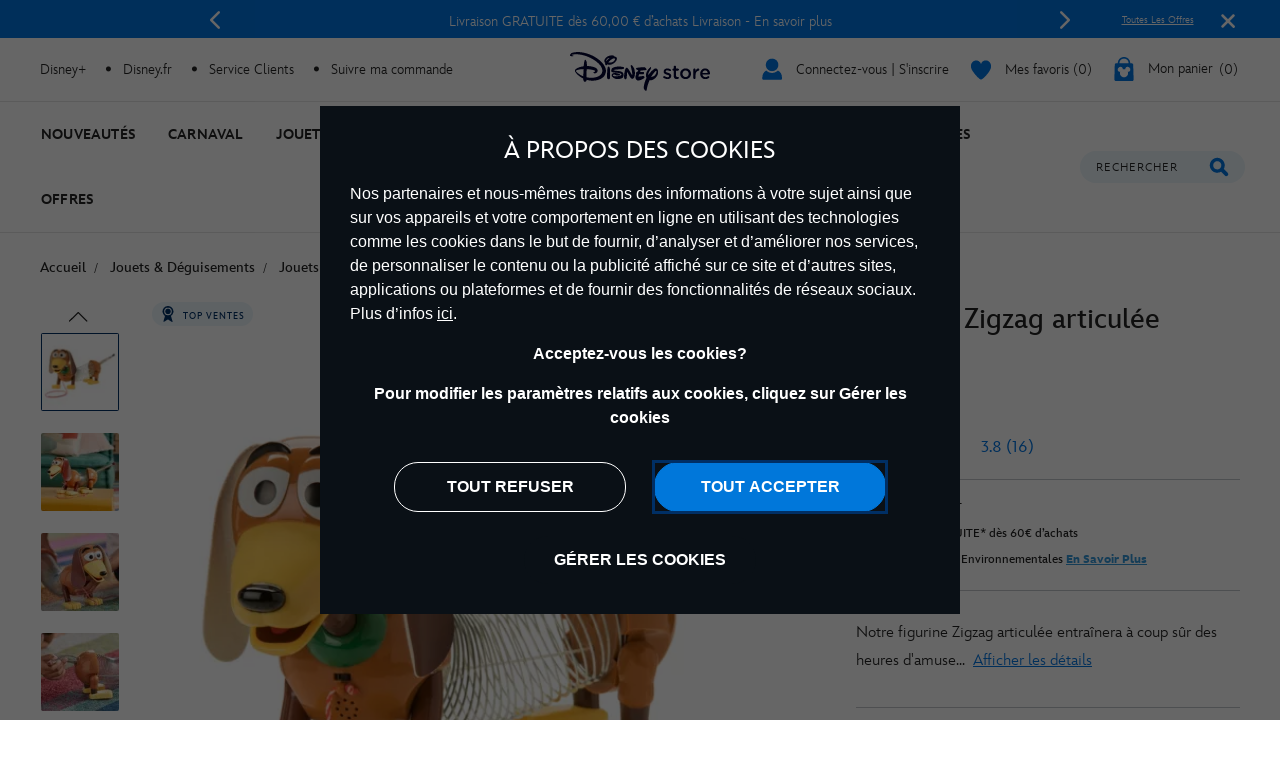

--- FILE ---
content_type: text/html;charset=UTF-8
request_url: https://www.disneystore.fr/figurine-zigzag-articulee-parlante-461011926152.html?isProductSearch=0&plpPosition=undefined&guestFacing=Jouets%2520%2526%2520D%25C3%25A9guisements-Jouets-Figurines
body_size: 39135
content:
<!DOCTYPE html>
<html lang="fr">
<head>
<meta charset=UTF-8>
<meta http-equiv="x-ua-compatible" content="ie=edge">
<meta http-equiv="Content-Security-Policy" content="upgrade-insecure-requests" />
<meta name="viewport" content="width=device-width, initial-scale=1">



    
    <title>Figurine Zigzag articulée parlante | Disney Store</title>
    <meta name="description" content="Notre figurine Zigzag articulée entraînera à coup sûr des heures d'amusement ! Avec ses oreilles douces et son corps en ressort qui s'allonge quand on le traîne, Zigzag peut prononcer 15 répliques du film." />



<script>
    var smartBannerName = "apple-itunes-app";
    var mobileSmartBannerAppId = "462423445";
    var isSmartBannerEnabled = "false";
    var instanceType = "2";
</script>



<meta name="keywords" content="Shop Disney"/>



    


<script>

    
        var analyticsUserStatus = {
            'user_status': 'not logged in',
            'user_last_visit_date': '',
            'user_order_count': '0',
            'user_session_id': 'zGPZrTtSWlijqtbcmJiblKZ9STHfhxLHK9g=',
            'user_anonymous_id': 'acBOG13ymBuE22Wj4fRaipVC7i',
            'user_visitor_id': 'acBOG13ymBuE22Wj4fRaipVC7i',
            'customer_id': 'guest',
            'customer_swid': '',
            'customer_group': JSON.parse('[&quot;Everyone&quot;,&quot;New Anonymous&quot;,&quot;NonGCBaskets&quot;,&quot;Unregistered&quot;]'.replace(/&quot;/g, '"')),
            'currency_code': 'EUR',
            'guest_currency': 'eur',
            'guest_dest_country': 'fr',
            'fx_rate': '',
            'user_recognised': false,
            'country_code_locale': "us",
            'marketing_opt_in_status': null,
            'email_address': ""
        }
        
            var uncachedBasketItems = {
                'cart_total_items': '0',
                'basket_id': '',
                'cart_total_value': '0.0',
                'cart_total_value_merch' : '0.0',
                'cart_total_items_merch' : '0'
            }
        
    

    var countryCode = "us";
    var newRelicBase = '';

    


    
        var wishlistQty = 0.0;
    
</script>












    
        
            <meta property="og:image" content="https://cdn.s7.shopdisney.eu/is/image/DisneyStoreES/461011926152">
        
    
        
            <meta property="og:site_name" content="disneystore.fr">
        
    
        
            <meta property="og:description" content="Figurine Zigzag articul&eacute;e parlante">
        
    



    <link rel="preconnect" href="//static-mh.content.disney.io"/>





    <link rel="preconnect" href="//cdn.s7.shopdisney.eu">
    


<link rel="icon" type="image/png" href="/on/demandware.static/Sites-shopDisneyFR-Site/-/default/dw46dc4b17/images/favicon-196x196.png" sizes="196x196" />
<link rel="icon" type="image/png" href="/on/demandware.static/Sites-shopDisneyFR-Site/-/default/dw3e2f2a8e/images/favicon-96x96.png" sizes="96x96" />
<link rel="icon" type="image/png" href="/on/demandware.static/Sites-shopDisneyFR-Site/-/default/dwbf2d30c7/images/favicon-32x32.png" sizes="32x32" />
<link rel="icon" type="image/png" href="/on/demandware.static/Sites-shopDisneyFR-Site/-/default/dw87450dd7/images/favicon-16x16.png" sizes="16x16" />
<link rel="icon" type="image/png" href="/on/demandware.static/Sites-shopDisneyFR-Site/-/default/dw8f50a4b8/images/favicon-128.png" sizes="128x128" />
<link rel="icon" href="/on/demandware.static/Sites-shopDisneyFR-Site/-/default/dwa7ba44dc/images/favicon.ico" />




    

    

    
    
    
        <link rel="stylesheet" href="/on/demandware.static/Sites-shopDisneyFR-Site/-/fr_FR/v1768978864769/css/global.css" />
    


<link rel="stylesheet" href="/on/demandware.static/Sites-shopDisneyFR-Site/-/fr_FR/v1768978864769/css/components.css" />

<noscript>
    <link href="/on/demandware.static/Sites-shopDisneyFR-Site/-/fr_FR/v1768978864769/css/global.css" rel="stylesheet" />
</noscript>
<link rel="stylesheet" href="/on/demandware.static/Sites-shopDisneyFR-Site/-/fr_FR/v1768978864769/css/components.css" />


    <link rel="stylesheet" href="/on/demandware.static/Sites-shopDisneyFR-Site/-/fr_FR/v1768978864769/css/product/detail.css" />







<script>
    var isNativeApp = false;
    var isAjaxReq = false;
</script>



<script>
    var isSwitchUserModalEnabled = false;
</script>





<script>
    var isMobileApp = false;
    window.currentPageType = "pdp";
</script>






    




    
        <link rel="alternate" hreflang="en-IE" href="https://www.disneystore.eu/slinky-dog-talking-action-figure-461011926152.html"/>
    
        <link rel="alternate" hreflang="en-CA" href="https://www.disneystore.eu/disney-store-slinky-dog-talking-action-figure-461011926152.html"/>
    
        <link rel="alternate" hreflang="en-EE" href="https://www.disneystore.eu/disney-store-slinky-dog-talking-action-figure-461011926152.html"/>
    
        <link rel="alternate" hreflang="en-AD" href="https://www.disneystore.eu/disney-store-slinky-dog-talking-action-figure-461011926152.html"/>
    
        <link rel="alternate" hreflang="es-PT" href="https://www.disneystore.es/muneca-de-accion-parlante-slinky-disney-store-461011926152.html"/>
    
        <link rel="alternate" hreflang="en-MT" href="https://www.disneystore.eu/disney-store-slinky-dog-talking-action-figure-461011926152.html"/>
    
        <link rel="alternate" hreflang="en-GR" href="https://www.disneystore.eu/disney-store-slinky-dog-talking-action-figure-461011926152.html"/>
    
        <link rel="alternate" hreflang="de-AT" href="https://www.disneystore.de/disney-store---slinky-dog---sprechende-actionfigur-461011926152.html"/>
    
        <link rel="alternate" hreflang="en-CZ" href="https://www.disneystore.eu/disney-store-slinky-dog-talking-action-figure-461011926152.html"/>
    
        <link rel="alternate" hreflang="en-CY" href="https://www.disneystore.eu/disney-store-slinky-dog-talking-action-figure-461011926152.html"/>
    
        <link rel="alternate" hreflang="de-CH" href="https://www.disneystore.de/disney-store---slinky-dog---sprechende-actionfigur-461011926152.html"/>
    
        <link rel="alternate" hreflang="en-LI" href="https://www.disneystore.eu/disney-store-slinky-dog-talking-action-figure-461011926152.html"/>
    
        <link rel="alternate" hreflang="en-RO" href="https://www.disneystore.eu/disney-store-slinky-dog-talking-action-figure-461011926152.html"/>
    
        <link rel="alternate" hreflang="en-PL" href="https://www.disneystore.eu/disney-store-slinky-dog-talking-action-figure-461011926152.html"/>
    
        <link rel="alternate" hreflang="de-DE" href="https://www.disneystore.de/slinky-dog---sprechende-actionfigur-461011926152.html"/>
    
        <link rel="alternate" hreflang="en-TR" href="https://www.disneystore.eu/disney-store-slinky-dog-talking-action-figure-461011926152.html"/>
    
        <link rel="alternate" hreflang="en-NL" href="https://www.disneystore.eu/disney-store-slinky-dog-talking-action-figure-461011926152.html"/>
    
        <link rel="alternate" hreflang="en-NO" href="https://www.disneystore.eu/disney-store-slinky-dog-talking-action-figure-461011926152.html"/>
    
        <link rel="alternate" hreflang="en-BE" href="https://www.disneystore.eu/disney-store-slinky-dog-talking-action-figure-461011926152.html"/>
    
        <link rel="alternate" hreflang="en-FI" href="https://www.disneystore.eu/disney-store-slinky-dog-talking-action-figure-461011926152.html"/>
    
        <link rel="alternate" hreflang="en-BG" href="https://www.disneystore.eu/disney-store-slinky-dog-talking-action-figure-461011926152.html"/>
    
        <link rel="alternate" hreflang="es-ES" href="https://www.disneystore.es/muneca-de-accion-parlante-slinky-461011926152.html"/>
    
        <link rel="alternate" hreflang="en-DK" href="https://www.disneystore.eu/disney-store-slinky-dog-talking-action-figure-461011926152.html"/>
    
        <link rel="alternate" hreflang="en-LU" href="https://www.disneystore.eu/disney-store-slinky-dog-talking-action-figure-461011926152.html"/>
    
        <link rel="alternate" hreflang="en-LT" href="https://www.disneystore.eu/disney-store-slinky-dog-talking-action-figure-461011926152.html"/>
    
        <link rel="alternate" hreflang="en-HR" href="https://www.disneystore.eu/disney-store-slinky-dog-talking-action-figure-461011926152.html"/>
    
        <link rel="alternate" hreflang="en-LV" href="https://www.disneystore.eu/disney-store-slinky-dog-talking-action-figure-461011926152.html"/>
    
        <link rel="alternate" hreflang="it-IT" href="https://www.disneystore.it/personaggio-snodabile-parlante-slinky-461011926152.html"/>
    
        <link rel="alternate" hreflang="en-HU" href="https://www.disneystore.eu/disney-store-slinky-dog-talking-action-figure-461011926152.html"/>
    
        <link rel="alternate" hreflang="es-AR" href="https://www.disneystore.es/muneca-de-accion-parlante-slinky-disney-store-461011926152.html"/>
    
        <link rel="alternate" hreflang="fr-BE" href="https://www.disneystore.fr/disney-store-figurine-zigzag-articulee-parlante-461011926152.html"/>
    
        <link rel="alternate" hreflang="en-SE" href="https://www.disneystore.eu/disney-store-slinky-dog-talking-action-figure-461011926152.html"/>
    
        <link rel="alternate" hreflang="en-SI" href="https://www.disneystore.eu/disney-store-slinky-dog-talking-action-figure-461011926152.html"/>
    
        <link rel="alternate" hreflang="fr-FR" href="https://www.disneystore.fr/figurine-zigzag-articulee-parlante-461011926152.html"/>
    
        <link rel="alternate" hreflang="en-SK" href="https://www.disneystore.eu/disney-store-slinky-dog-talking-action-figure-461011926152.html"/>
    
        <link rel="alternate" hreflang="en-GB" href="https://www.disneystore.co.uk/slinky-dog-talking-action-figure-461011926152.html"/>
    




    


    <link rel="preload" as="image" imagesrcset="https://cdn.s7.shopdisney.eu/is/image/DisneyStoreES/461011926152?fmt=jpeg&amp;qlt=90&amp;wid=543&amp;hei=543 1x, https://cdn.s7.shopdisney.eu/is/image/DisneyStoreES/461011926152?fmt=jpeg&amp;qlt=90&amp;wid=1086&amp;hei=1086 2x" media="(max-width: 543px)"/>


    <link rel="preload" as="image" imagesrcset="https://cdn.s7.shopdisney.eu/is/image/DisneyStoreES/461011926152?fmt=jpeg&amp;qlt=90&amp;wid=767&amp;hei=767 1x, https://cdn.s7.shopdisney.eu/is/image/DisneyStoreES/461011926152?fmt=jpeg&amp;qlt=90&amp;wid=1534&amp;hei=1534 2x" media="(min-width: 544px) and (max-width: 767px)"/>


    <link rel="preload" as="image" imagesrcset="https://cdn.s7.shopdisney.eu/is/image/DisneyStoreES/461011926152?fmt=jpeg&amp;qlt=90&amp;wid=700&amp;hei=700 1x, https://cdn.s7.shopdisney.eu/is/image/DisneyStoreES/461011926152?fmt=jpeg&amp;qlt=90&amp;wid=1399&amp;hei=1399 2x" media="(min-width: 768px) and (max-width: 1279px)"/>


    <link rel="preload" as="image" imagesrcset="https://cdn.s7.shopdisney.eu/is/image/DisneyStoreES/461011926152?fmt=jpeg&amp;qlt=90&amp;wid=652&amp;hei=652 1x, https://cdn.s7.shopdisney.eu/is/image/DisneyStoreES/461011926152?fmt=jpeg&amp;qlt=90&amp;wid=1304&amp;hei=1304 2x" media="(min-width: 1280px) and (max-width: 1679px)"/>


    <link rel="preload" as="image" imagesrcset="https://cdn.s7.shopdisney.eu/is/image/DisneyStoreES/461011926152?fmt=jpeg&amp;qlt=90&amp;wid=1030&amp;hei=1030 1x, https://cdn.s7.shopdisney.eu/is/image/DisneyStoreES/461011926152?fmt=jpeg&amp;qlt=90&amp;wid=2060&amp;hei=2060 2x" media="(min-width: 1680px)"/>



<link rel="icon" href="/on/demandware.static/Sites-shopDisneyFR-Site/-/default/dwf170a9f5/images/svgdefs.svg"/>






<link rel="canonical" href="https://www.disneystore.fr/figurine-zigzag-articulee-parlante-461011926152.html"/>

<script type="text/javascript">//<!--
/* <![CDATA[ (head-active_data.js) */
var dw = (window.dw || {});
dw.ac = {
    _analytics: null,
    _events: [],
    _category: "",
    _searchData: "",
    _anact: "",
    _anact_nohit_tag: "",
    _analytics_enabled: "true",
    _timeZone: "Europe/Paris",
    _capture: function(configs) {
        if (Object.prototype.toString.call(configs) === "[object Array]") {
            configs.forEach(captureObject);
            return;
        }
        dw.ac._events.push(configs);
    },
	capture: function() { 
		dw.ac._capture(arguments);
		// send to CQ as well:
		if (window.CQuotient) {
			window.CQuotient.trackEventsFromAC(arguments);
		}
	},
    EV_PRD_SEARCHHIT: "searchhit",
    EV_PRD_DETAIL: "detail",
    EV_PRD_RECOMMENDATION: "recommendation",
    EV_PRD_SETPRODUCT: "setproduct",
    applyContext: function(context) {
        if (typeof context === "object" && context.hasOwnProperty("category")) {
        	dw.ac._category = context.category;
        }
        if (typeof context === "object" && context.hasOwnProperty("searchData")) {
        	dw.ac._searchData = context.searchData;
        }
    },
    setDWAnalytics: function(analytics) {
        dw.ac._analytics = analytics;
    },
    eventsIsEmpty: function() {
        return 0 == dw.ac._events.length;
    }
};
/* ]]> */
// -->
</script>
<script type="text/javascript">//<!--
/* <![CDATA[ (head-cquotient.js) */
var CQuotient = window.CQuotient = {};
CQuotient.clientId = 'aamz-disneyfr';
CQuotient.realm = 'BDGW';
CQuotient.siteId = 'shopDisneyFR';
CQuotient.instanceType = 'prd';
CQuotient.locale = 'fr_FR';
CQuotient.fbPixelId = '__UNKNOWN__';
CQuotient.activities = [];
CQuotient.cqcid='';
CQuotient.cquid='';
CQuotient.cqeid='';
CQuotient.cqlid='';
CQuotient.apiHost='api.cquotient.com';
/* Turn this on to test against Staging Einstein */
/* CQuotient.useTest= true; */
CQuotient.useTest = ('true' === 'false');
CQuotient.initFromCookies = function () {
	var ca = document.cookie.split(';');
	for(var i=0;i < ca.length;i++) {
	  var c = ca[i];
	  while (c.charAt(0)==' ') c = c.substring(1,c.length);
	  if (c.indexOf('cqcid=') == 0) {
		CQuotient.cqcid=c.substring('cqcid='.length,c.length);
	  } else if (c.indexOf('cquid=') == 0) {
		  var value = c.substring('cquid='.length,c.length);
		  if (value) {
		  	var split_value = value.split("|", 3);
		  	if (split_value.length > 0) {
			  CQuotient.cquid=split_value[0];
		  	}
		  	if (split_value.length > 1) {
			  CQuotient.cqeid=split_value[1];
		  	}
		  	if (split_value.length > 2) {
			  CQuotient.cqlid=split_value[2];
		  	}
		  }
	  }
	}
}
CQuotient.getCQCookieId = function () {
	if(window.CQuotient.cqcid == '')
		window.CQuotient.initFromCookies();
	return window.CQuotient.cqcid;
};
CQuotient.getCQUserId = function () {
	if(window.CQuotient.cquid == '')
		window.CQuotient.initFromCookies();
	return window.CQuotient.cquid;
};
CQuotient.getCQHashedEmail = function () {
	if(window.CQuotient.cqeid == '')
		window.CQuotient.initFromCookies();
	return window.CQuotient.cqeid;
};
CQuotient.getCQHashedLogin = function () {
	if(window.CQuotient.cqlid == '')
		window.CQuotient.initFromCookies();
	return window.CQuotient.cqlid;
};
CQuotient.trackEventsFromAC = function (/* Object or Array */ events) {
try {
	if (Object.prototype.toString.call(events) === "[object Array]") {
		events.forEach(_trackASingleCQEvent);
	} else {
		CQuotient._trackASingleCQEvent(events);
	}
} catch(err) {}
};
CQuotient._trackASingleCQEvent = function ( /* Object */ event) {
	if (event && event.id) {
		if (event.type === dw.ac.EV_PRD_DETAIL) {
			CQuotient.trackViewProduct( {id:'', alt_id: event.id, type: 'raw_sku'} );
		} // not handling the other dw.ac.* events currently
	}
};
CQuotient.trackViewProduct = function(/* Object */ cqParamData){
	var cq_params = {};
	cq_params.cookieId = CQuotient.getCQCookieId();
	cq_params.userId = CQuotient.getCQUserId();
	cq_params.emailId = CQuotient.getCQHashedEmail();
	cq_params.loginId = CQuotient.getCQHashedLogin();
	cq_params.product = cqParamData.product;
	cq_params.realm = cqParamData.realm;
	cq_params.siteId = cqParamData.siteId;
	cq_params.instanceType = cqParamData.instanceType;
	cq_params.locale = CQuotient.locale;
	
	if(CQuotient.sendActivity) {
		CQuotient.sendActivity(CQuotient.clientId, 'viewProduct', cq_params);
	} else {
		CQuotient.activities.push({activityType: 'viewProduct', parameters: cq_params});
	}
};
/* ]]> */
// -->
</script>


<script>(window.BOOMR_mq=window.BOOMR_mq||[]).push(["addVar",{"rua.upush":"false","rua.cpush":"false","rua.upre":"false","rua.cpre":"false","rua.uprl":"false","rua.cprl":"false","rua.cprf":"false","rua.trans":"","rua.cook":"false","rua.ims":"false","rua.ufprl":"false","rua.cfprl":"false","rua.isuxp":"false","rua.texp":"norulematch","rua.ceh":"false","rua.ueh":"false","rua.ieh.st":"0"}]);</script>
                              <script>!function(e){var n="https://s.go-mpulse.net/boomerang/";if("False"=="True")e.BOOMR_config=e.BOOMR_config||{},e.BOOMR_config.PageParams=e.BOOMR_config.PageParams||{},e.BOOMR_config.PageParams.pci=!0,n="https://s2.go-mpulse.net/boomerang/";if(window.BOOMR_API_key="XSMTN-YEEC5-YC6N3-G2E45-L8SGX",function(){function e(){if(!o){var e=document.createElement("script");e.id="boomr-scr-as",e.src=window.BOOMR.url,e.async=!0,i.parentNode.appendChild(e),o=!0}}function t(e){o=!0;var n,t,a,r,d=document,O=window;if(window.BOOMR.snippetMethod=e?"if":"i",t=function(e,n){var t=d.createElement("script");t.id=n||"boomr-if-as",t.src=window.BOOMR.url,BOOMR_lstart=(new Date).getTime(),e=e||d.body,e.appendChild(t)},!window.addEventListener&&window.attachEvent&&navigator.userAgent.match(/MSIE [67]\./))return window.BOOMR.snippetMethod="s",void t(i.parentNode,"boomr-async");a=document.createElement("IFRAME"),a.src="about:blank",a.title="",a.role="presentation",a.loading="eager",r=(a.frameElement||a).style,r.width=0,r.height=0,r.border=0,r.display="none",i.parentNode.appendChild(a);try{O=a.contentWindow,d=O.document.open()}catch(_){n=document.domain,a.src="javascript:var d=document.open();d.domain='"+n+"';void(0);",O=a.contentWindow,d=O.document.open()}if(n)d._boomrl=function(){this.domain=n,t()},d.write("<bo"+"dy onload='document._boomrl();'>");else if(O._boomrl=function(){t()},O.addEventListener)O.addEventListener("load",O._boomrl,!1);else if(O.attachEvent)O.attachEvent("onload",O._boomrl);d.close()}function a(e){window.BOOMR_onload=e&&e.timeStamp||(new Date).getTime()}if(!window.BOOMR||!window.BOOMR.version&&!window.BOOMR.snippetExecuted){window.BOOMR=window.BOOMR||{},window.BOOMR.snippetStart=(new Date).getTime(),window.BOOMR.snippetExecuted=!0,window.BOOMR.snippetVersion=12,window.BOOMR.url=n+"XSMTN-YEEC5-YC6N3-G2E45-L8SGX";var i=document.currentScript||document.getElementsByTagName("script")[0],o=!1,r=document.createElement("link");if(r.relList&&"function"==typeof r.relList.supports&&r.relList.supports("preload")&&"as"in r)window.BOOMR.snippetMethod="p",r.href=window.BOOMR.url,r.rel="preload",r.as="script",r.addEventListener("load",e),r.addEventListener("error",function(){t(!0)}),setTimeout(function(){if(!o)t(!0)},3e3),BOOMR_lstart=(new Date).getTime(),i.parentNode.appendChild(r);else t(!1);if(window.addEventListener)window.addEventListener("load",a,!1);else if(window.attachEvent)window.attachEvent("onload",a)}}(),"".length>0)if(e&&"performance"in e&&e.performance&&"function"==typeof e.performance.setResourceTimingBufferSize)e.performance.setResourceTimingBufferSize();!function(){if(BOOMR=e.BOOMR||{},BOOMR.plugins=BOOMR.plugins||{},!BOOMR.plugins.AK){var n=""=="true"?1:0,t="cookiepresent",a="clpmusaxgqviu2lrsciq-f-49b9aa479-clientnsv4-s.akamaihd.net",i="false"=="true"?2:1,o={"ak.v":"39","ak.cp":"1218750","ak.ai":parseInt("932091",10),"ak.ol":"0","ak.cr":9,"ak.ipv":4,"ak.proto":"h2","ak.rid":"967949c","ak.r":42312,"ak.a2":n,"ak.m":"dscj","ak.n":"essl","ak.bpcip":"18.222.202.0","ak.cport":57882,"ak.gh":"23.52.41.164","ak.quicv":"","ak.tlsv":"tls1.3","ak.0rtt":"","ak.0rtt.ed":"","ak.csrc":"-","ak.acc":"","ak.t":"1769050257","ak.ak":"hOBiQwZUYzCg5VSAfCLimQ==+Tj1DjIOPHXfE4DGac8uUDjSk/4UKcw9OLPSuIqAsyi4SdUO01lNGfIYKtZ/BMqe8pjiOvLuw5F9W3dWCyZvUrkW5mSHmfKAGRP+tGmtgnbLfa9nvXeVi2xC3A5ULvsy0HDEHx6euCmY/LfSWZ3pTZ6AhMcqZPd0lA+4ZufyPFjorcyjABSY6tAYyx971a0dBqfKIZblg2Hj0f3YBfULgzLZN0m30+SP25rSWk7bJlPGiBNFcqdz0snVqNtjL47ZIFZXfHdbUKN2IH/5kgBINMd8Zn0YuziSeZ/wGyMFzxunXY6mDZ1BNR09m0SFKoW/j6grxLWcd5vuXd8Z8psaptgrkVxUK2ARiUAM89w0/gmbll93AZGnQ+a0rHzvc6ZuBnmmxaAClQtZ7Ame2R30LzrKLzHL8K5G/xXKVsj7koI=","ak.pv":"12","ak.dpoabenc":"","ak.tf":i};if(""!==t)o["ak.ruds"]=t;var r={i:!1,av:function(n){var t="http.initiator";if(n&&(!n[t]||"spa_hard"===n[t]))o["ak.feo"]=void 0!==e.aFeoApplied?1:0,BOOMR.addVar(o)},rv:function(){var e=["ak.bpcip","ak.cport","ak.cr","ak.csrc","ak.gh","ak.ipv","ak.m","ak.n","ak.ol","ak.proto","ak.quicv","ak.tlsv","ak.0rtt","ak.0rtt.ed","ak.r","ak.acc","ak.t","ak.tf"];BOOMR.removeVar(e)}};BOOMR.plugins.AK={akVars:o,akDNSPreFetchDomain:a,init:function(){if(!r.i){var e=BOOMR.subscribe;e("before_beacon",r.av,null,null),e("onbeacon",r.rv,null,null),r.i=!0}return this},is_complete:function(){return!0}}}}()}(window);</script></head>
<body data-svgdefs="/on/demandware.static/Sites-shopDisneyFR-Site/-/default/dwf170a9f5/images/svgdefs.svg" data-item-added-text="Article ajout&eacute;" data-hides7webpsrc="true" data-tealium-pagevars="{&quot;t_currency&quot;:&quot;EUR&quot;,&quot;t_locale&quot;:&quot;fr_FR&quot;,&quot;t_country&quot;:&quot;FR&quot;,&quot;t_server&quot;:&quot;www.shopdisney.fr&quot;,&quot;gre_rt&quot;:&quot;&quot;,&quot;query&quot;:&quot;&quot;,&quot;request_type&quot;:&quot;&quot;,&quot;t_page_type&quot;:&quot;&quot;,&quot;t_nvalue&quot;:&quot;2000087,2100950,2100950,2101349,2101349,2101349,2101349,2000621,2000621,2000605,2000605,2000605,2000605,2000605,2000605,2101334,2000749,2000749,2000749,2000749,2000749,2000749,2000750,2000750,2000750,2000750,2000750,2000750,2000378,2000378,2000376,2000394,2000391,2000614,2100863,2100863,2100863,2100863,2100863,2101075,2101075,2101075,2101075,2101075,2101075,2100866,2101347,2101347,2101347,2101347,2101348,2101355,2100506,2100506,2100506,2100506,2100506,2100506,root,2100863,2000391,2000394,2000376,2000378,2100950,2000087,2000088,2000376,2000378,2000391,2000394,2000770,2000770,2000770,2000770,2000770,2000770,3000018,3000018,3000018,3000018,3000018,3000018,2000088,2000087,2000087,2101348,2101348,2101348,2101348,2101355,2101355,2101355,2101355,2101347,2100950,2000621,2101349,2101347,2101124,2101124,2101124,2101124,2101124,2000391,2000394,2000621,2101348,2100950,2000088,2000378,2000376,2000394,2000391,2100866,2100866,2100866,2100866,2100866,2000376,2000394,2000376,2000391,2000088,2000087,3000003,3000003,3000003,3000003,3000003,3000003,A100233,A100233,A100233,A100233,A100233,2000088,2000621,2000378,2000087,2000088,2101124,2101349,2100879,2100879,2100879,2100879,2100879,2100879,2101334,2101334,2101334&quot;,&quot;tealium_event&quot;:&quot;view&quot;,&quot;page_type&quot;:&quot;product&quot;,&quot;country_code&quot;:&quot;fr&quot;,&quot;site_section&quot;:[&quot;3000003&quot;,&quot;2000087&quot;,&quot;2000088&quot;],&quot;language_code&quot;:&quot;fr&quot;,&quot;region_code&quot;:&quot;emea&quot;,&quot;site_section_local&quot;:[&quot;Jouets &amp; D&eacute;guisements&quot;,&quot;Jouets&quot;,&quot;Figurines&quot;],&quot;page_name&quot;:&quot;disney store Figurine Zigzag articul&eacute;e parlante&quot;,&quot;page_name_truncated&quot;:&quot;&quot;,&quot;app_webview&quot;:&quot;&quot;,&quot;src_code&quot;:&quot;&quot;,&quot;site_path&quot;:&quot;productDetailPage&quot;,&quot;t_parent_part_number&quot;:&quot;461011926152&quot;,&quot;t_part_number&quot;:&quot;461011926152&quot;,&quot;t_product_id&quot;:&quot;461011926152&quot;,&quot;t_hashed_product_id&quot;:&quot;&quot;,&quot;t_product_name&quot;:&quot;Figurine Zigzag articul&eacute;e parlante&quot;,&quot;t_product_parent_id&quot;:&quot;461011926152&quot;,&quot;fb_product_type&quot;:&quot;product&quot;,&quot;t_product_parent_part_number&quot;:&quot;461011926152&quot;,&quot;site_path_1&quot;:&quot;&quot;}" class="">

    
    <div class="content-asset"><!-- dwMarker="content" dwContentID="da7aeb308934104161297cd7a5" -->
        <?xml version="1.0" encoding="utf-8"?>
<svg xmlns="http://www.w3.org/2000/svg" xmlns:xlink="http://www.w3.org/1999/xlink" version="1.1" xml:space="preserve" display="none" width="0" height="0">
	<defs>
		<symbol id="question-mark" viewBox="0 0 25 25">
			<defs>
				<style type="text/css">.cls-question-mark{fill:#253b56;}</style>
			</defs>
			<title>more details</title>
			<g id="Layer_2d">
				<g id="Messaging_Help_Support">
					<path class="cls-question-mark" d="M12.5,1A11.5,11.5,0,1,0,24,12.5,11.5,11.5,0,0,0,12.5,1Zm1.1,18.86a1.76,1.76,0,0,1-1.21.46,1.79,1.79,0,0,1-1.23-.46,1.64,1.64,0,0,1-.55-1.3,1.77,1.77,0,1,1,3.54,0A1.67,1.67,0,0,1,13.6,19.86Zm3.45-9.64a4.29,4.29,0,0,1-.81,1.1c-.29.29-.81.76-1.55,1.42a4.68,4.68,0,0,0-.45.46,1.26,1.26,0,0,0-.22.3,1.08,1.08,0,0,0-.11.28c0,.1-.08.3-.14.59a1.41,1.41,0,0,1-1.48,1.26,1.49,1.49,0,0,1-1.07-.42A1.58,1.58,0,0,1,10.77,14,3.74,3.74,0,0,1,11,12.53a3.64,3.64,0,0,1,.7-1.09c.26-.29.63-.63,1.07-1s.65-.57.82-.74A2.15,2.15,0,0,0,14,9.19a1,1,0,0,0,.13-.48,1.2,1.2,0,0,0-.41-.92,1.54,1.54,0,0,0-1.1-.38,1.52,1.52,0,0,0-1.16.37,3.46,3.46,0,0,0-.7,1.31A1.58,1.58,0,0,1,9.19,10.4a1.53,1.53,0,0,1-1.14-.48,1.49,1.49,0,0,1-.47-1.06,3.68,3.68,0,0,1,.61-1.95A4.72,4.72,0,0,1,10,5.31a5.45,5.45,0,0,1,2.66-.63,5.62,5.62,0,0,1,2.48.53A4.14,4.14,0,0,1,16.8,6.66a3.62,3.62,0,0,1,.62,2A3.15,3.15,0,0,1,17.05,10.22Z"/>
				</g>
			</g>
		</symbol>
		<symbol id="icon-delivery-check" viewBox="0 0 16 16">
			<path d="M5.56 16a2.24 2.24 0 01-1.75-.84l-3.36-4.3a2.1 2.1 0 01.42-3 2.23 2.23 0 013.13.4l1.47 1.94L12 .93a2.24 2.24 0 013-.55 2.1 2.1 0 01.57 3L7.38 15.07a2.21 2.21 0 01-1.76.93z" fill-rule="evenodd"/>
		</symbol>
		<symbol id="icon-delivery-check1" viewBox="0 0 21 15" fill="none">
			<path d="M9.05882 14C9.35294 14 13.3824 14 15.1471 14C17.3529 14 19.5 12.3994 19.5 9.36602C19.5 6.33269 17.3529 4.9 15.1471 4.9C13.3824 4.9 4.64706 4.9 2 4.9M2 4.9L6.41176 1M2 4.9L6.41176 9.23333" stroke="#0795E6" stroke-width="2" stroke-linecap="round"/>
		</symbol>
		<symbol id="icon-delivery-check2" viewBox="0 0 22 14" fill="none">
			<path d="M21.8673 7.18672L19.681 3.26234C19.5383 3.02605 19.3012 2.88459 19.0472 2.88459H16.0137L16.1987 1.09223C16.2777 0.51395 15.8342 -0.00137329 15.2579 -0.00137329H2.3137C1.83946 -0.00137329 1.43812 0.353057 1.3729 0.82874L0.00926423 10.8344C-0.0697758 11.4127 0.373769 11.928 0.950071 11.928H2.47025C2.47025 10.5173 3.59907 9.37393 4.99186 9.37393C6.38465 9.37393 7.51347 10.5173 7.51347 11.928H15.3146C15.3146 10.5173 16.4435 9.37393 17.8363 9.37393C19.229 9.37393 20.3579 10.5173 20.3579 11.928H20.8129C21.2357 11.928 21.5788 11.5417 21.5788 11.0652L22.0008 7.67173C22.0008 7.49918 21.954 7.32974 21.8673 7.18672ZM11.335 4.37304C10.9674 4.80365 10.3796 4.86738 9.85628 4.58135C10.131 5.00029 10.2806 5.52183 10.2453 6.08612C10.1617 7.43622 9.06588 8.52905 7.83347 8.49874C6.60105 8.46842 5.66025 7.34528 5.74389 5.99518C5.77919 5.43089 5.98638 4.91402 6.30638 4.50595C5.74082 4.74924 5.10313 4.63187 4.81613 4.18261C4.45086 3.60977 4.645 2.67395 5.28807 2.17729C5.93957 1.67362 6.71539 1.69305 7.09678 2.23791C7.42138 2.70116 7.38838 3.34784 7.05457 3.86394C7.38071 3.68517 7.74752 3.58801 8.12967 3.59734C8.52718 3.60744 8.89629 3.72947 9.21245 3.93545C8.93772 3.4139 8.96535 2.7509 9.303 2.32263C9.73119 1.77855 10.6436 1.78011 11.2053 2.34595C11.7671 2.9118 11.82 3.80487 11.335 4.37304Z" fill="#0795E6"/>
			<path d="M4.99102 9.85645C3.86144 9.85645 2.94519 10.7845 2.94519 11.9286C2.94519 13.0727 3.86067 14.0008 4.99102 14.0008C6.12137 14.0008 7.03686 13.0727 7.03686 11.9286C7.03686 10.7845 6.12061 9.85645 4.99102 9.85645ZM4.99102 12.9461C4.43621 12.9461 3.98576 12.4906 3.98576 11.9278C3.98576 11.3651 4.43544 10.9096 4.99102 10.9096C5.54661 10.9096 5.99629 11.3651 5.99629 11.9278C5.99629 12.4906 5.54661 12.9461 4.99102 12.9461Z" fill="#0795E6"/>
			<path d="M17.8354 9.85645C16.7058 9.85645 15.7896 10.7845 15.7896 11.9286C15.7896 13.0727 16.7058 14.0008 17.8354 14.0008C18.965 14.0008 19.8812 13.0727 19.8812 11.9286C19.8812 10.7845 18.9657 9.85645 17.8354 9.85645ZM17.8354 12.9461C17.2806 12.9461 16.8301 12.4906 16.8301 11.9278C16.8301 11.3651 17.2798 10.9096 17.8354 10.9096C18.391 10.9096 18.8407 11.3651 18.8407 11.9278C18.8407 12.4906 18.391 12.9461 17.8354 12.9461Z" fill="#0795E6"/>
		</symbol>
		<symbol id="icon-delivery-check3" viewBox="0 0 17 23" fill="none">
			<path d="M11.1294 5.67667L11.5387 5.38703C11.5474 5.38096 11.5508 5.37055 11.5482 5.36102C11.5448 5.34714 11.537 5.33847 11.5248 5.335C11.5179 5.3324 11.511 5.33326 11.5032 5.33587C11.4069 5.37662 11.3228 5.3931 11.2525 5.38616C10.5267 5.61076 9.83382 5.91862 9.17216 6.30972C8.96143 6.43373 8.80967 6.51524 8.71775 6.55426C8.53651 6.63144 8.38475 6.71209 8.26248 6.79794C7.98151 6.99393 7.60081 7.21246 7.29123 7.44747C6.73189 7.87326 6.17342 8.3372 5.61756 8.84104C5.14234 9.27203 4.85356 9.61023 4.31504 10.1999C4.03407 10.5069 3.74617 10.8685 3.45132 11.2848C2.68733 12.3636 2.03781 13.4805 1.50275 14.6347C1.38742 14.8836 1.32672 15.1472 1.16542 15.3814C1.11425 15.4551 1.00586 15.4533 0.957294 15.3779C0.89052 15.2738 0.839356 15.1724 0.804669 15.0744C0.482943 14.1604 0.274818 13.4597 0.17856 12.9732C0.104849 12.596 0.0510835 12.1398 0.0189976 11.6048C-0.0130884 11.0732 -0.00441648 10.6136 0.044146 10.2277C0.181162 9.14108 0.49595 8.13948 0.987645 7.22373C1.14634 6.92802 1.31631 6.67133 1.49929 6.45194C1.70307 6.20739 2.00919 5.78247 2.28409 5.49803C2.64224 5.12774 3.05328 4.77393 3.51896 4.43659C3.67506 4.32299 3.87885 4.18511 4.1312 4.02208C4.88565 3.53472 5.72162 3.18177 6.57493 2.85571C7.34066 2.56347 8.04134 2.33367 8.67699 2.1663C9.04555 2.06831 9.39329 1.95904 9.72022 1.83677C9.94308 1.75265 10.1529 1.68848 10.3498 1.64425C10.9811 1.50117 11.5162 1.3338 12.2134 1.1196C12.7614 0.951369 13.1734 0.836033 13.4491 0.774463C13.8246 0.689479 14.1229 0.609697 14.3432 0.535119C14.9528 0.327862 15.7073 0.195182 16.2987 0.0174086C16.3238 0.00960394 16.349 0.00613519 16.375 0.005268L16.5918 6.48803e-05C16.6985 -0.00340387 16.7939 0.0651039 16.8259 0.167432C16.9647 0.60883 16.9387 1.13435 16.8884 1.57054C16.8719 1.71189 16.8268 2.34927 16.7514 3.48095C16.7332 3.76279 16.7123 3.97785 16.6889 4.12614C16.6499 4.38109 16.6144 4.59442 16.584 4.76526C16.5675 4.85718 16.5805 4.97078 16.5658 5.08352C16.4435 6.01314 16.2467 6.99566 15.9735 8.03108C15.7368 8.92689 15.4411 9.79234 15.0855 10.6283C14.9598 10.924 14.8453 11.1616 14.7412 11.3411C14.5825 11.6126 14.4273 11.9551 14.2391 12.2682C13.8307 12.9489 13.3112 13.6106 12.6825 14.254C12.3851 14.5584 12.0382 14.8584 11.641 15.155C11.1459 15.5244 10.766 15.7829 10.5007 15.9294C9.93788 16.2407 9.4193 16.4879 8.94582 16.67C8.84262 16.7099 8.59461 16.7871 8.20264 16.9007C7.90606 16.9874 7.65371 17.0481 7.44472 17.0828C6.65298 17.2155 5.86817 17.2632 5.09204 17.225C4.72609 17.2077 4.20144 17.1305 3.81381 17.2007C3.40883 17.2736 3.2458 17.9179 3.14868 18.3116C2.78793 19.7607 2.43498 21.1646 2.09071 22.5226C2.0274 22.7715 1.87478 22.9207 1.63197 22.971C1.49755 22.9987 1.29983 23.0065 1.04054 22.9944C1.01193 22.9927 0.984177 22.9875 0.957294 22.9779C0.748302 22.9042 0.598278 22.7542 0.507224 22.527C0.452591 22.3891 0.456927 22.1758 0.520232 21.8887C0.769981 20.764 0.960763 19.9922 1.09258 19.5733C1.17322 19.3158 1.26601 19.0105 1.37181 18.6559C1.69874 17.5589 2.03087 16.6266 2.36994 15.8592C2.43932 15.7022 2.50349 15.5496 2.56246 15.403C2.75671 14.9165 3.05849 14.411 3.23713 14.0173C3.25707 13.973 3.48081 13.5819 3.90833 12.8457C4.13467 12.4572 4.38355 12.0826 4.65585 11.7218C5.36174 10.787 5.90806 10.1227 6.2957 9.7299C7.18109 8.83236 7.94509 8.12994 8.58941 7.62351C9.00305 7.29831 9.46613 6.94537 9.97864 6.5664C9.99858 6.55166 10.0203 6.54039 10.0437 6.53085C10.1486 6.48922 10.2353 6.43719 10.303 6.37476C10.3585 6.32273 10.4365 6.26809 10.538 6.20999C10.7869 6.06864 10.9837 5.89087 11.1294 5.67667Z" fill="#0795E6"/>
		</symbol>
		<symbol id="icon-restart" viewBox="0 0 24 24" fill="none">
			<path id="Icona" d="M1 8C1 8 3.00498 5.26822 4.63384 3.63824C6.26269 2.00827 8.5136 1 11 1C15.9706 1 20 5.02944 20 10C20 14.9706 15.9706 19 11 19C6.89691 19 3.43511 16.2543 2.35177 12.5M1 8V2M1 8H7" stroke-width="2" stroke-linecap="round" stroke-linejoin="round"/>
		</symbol>
		<symbol id="icon-arrow-forward" viewBox="0 0 9 15">
			<path d="M0 1.613c0 .388.16.824.479 1.132L5.17 7.482.48 12.252a1.56 1.56 0 0 0-.447 1.131c0 .453.144.825.447 1.132.622.647 1.627.647 2.266 0l5.792-5.87C8.84 8.34 9 7.952 9 7.483c0-.437-.16-.825-.463-1.132L2.745.449C2.106-.15 1.1-.15.479.449.159.772 0 1.16 0 1.613z" fill-rule="evenodd"/>
		</symbol>
	</defs>
	<symbol id="valentines-heart-icon" width="16" height="16" viewBox="0 0 16 16" fill="none" xmlns="http://www.w3.org/2000/svg">
		<path d="M1.22982 2.21719C2.02401 1.43215 3.0801 1 4.20356 1C5.32702 1 6.38343 1.43215 7.17793 2.21719L8 3.02979L8.82238 2.21719C9.61657 1.43215 10.673 1 11.7961 1C12.9196 1 13.976 1.43215 14.7702 2.21719C16.4099 3.83744 16.4099 6.47366 14.7702 8.09422L8.44299 14.3458C8.32049 14.4668 8.1604 14.5272 8 14.5272C7.8396 14.5272 7.67919 14.4668 7.5567 14.3458L1.22982 8.09422C-0.409939 6.47366 -0.409939 3.83713 1.22982 2.21719Z" fill="#D30000"/>
	</symbol>
</svg>
    </div> <!-- End content-asset -->


<input type="hidden" id="csrfTokenHiddenInput" data-name="csrf_token" data-generatedtime="1.769050257467E12" value="EvsY6ojWav8KJNu5z4pT0wcFVt4_3-PPa6Ibxqv-4ks80wp_xwgPsQOalF81n3GZGRXh9XT-F3v8LzcM7TG1aw5yBzZCEzOKUKPUwi5xNkcNc4yt0676rdTToqClSSJW7QiMqdvWDK2CLNsk7D7rro1swAZXYes3Bp_jbr3dGmTiPcFvn14=" />
<div class="page" data-action="Product-Show" data-querystring="guestFacing=Jouets%2520%2526%2520D%25C3%25A9guisements-Jouets-Figurines&amp;isProductSearch=0&amp;pid=461011926152&amp;plpPosition=undefined" data-pageID="">



<link rel="preload" as="style" fetchpriority="low" href="/on/demandware.static/Sites-shopDisneyFR-Site/-/fr_FR/v1768978864769/css/globale/flags.css" onload="this.onload=null;this.rel='stylesheet'" />
<link rel="stylesheet" href="/on/demandware.static/Sites-shopDisneyFR-Site/-/fr_FR/v1768978864769/css/globale/styles.css" />
<script type="text/javascript" id="globale-script-loader-data" src="/on/demandware.static/Sites-shopDisneyFR-Site/-/fr_FR/v1768978864769/js/geScriptLoader.js">
{
  "action": "Globale-ScriptLoaderData",
  "queryString": "",
  "locale": "fr_FR",
  "clientJsUrl": "https://web-dsy.global-e.com/merchant/clientsdk/860",
  "apiVersion": "2.1.4",
  "clientJsMerchantId": 860,
  "clientSettings": "{\"AddShippingSwitcherDataToClientSDK\":{\"Value\":\"false\"},\"AllowClientTracking\":{\"Value\":\"true\"},\"CDNEnabled\":{\"Value\":\"true\"},\"CheckoutContainerSuffix\":{\"Value\":\"Global-e_International_Checkout\"},\"FT_IsAnalyticsSDKEnabled\":{\"Value\":\"true\"},\"FullClientTracking\":{\"Value\":\"true\"},\"IsMonitoringMerchant\":{\"Value\":\"true\"},\"IsV2Checkout\":{\"Value\":\"true\"},\"SetGEInCheckoutContainer\":{\"Value\":\"true\"},\"ShowFreeShippingBanner\":{\"Value\":\"false\"},\"TabletAsMobile\":{\"Value\":\"false\"},\"AdScaleClientSDKURL\":{\"Value\":\"https://web.global-e.com/merchant/GetAdScaleClientScript?merchantId=860\"},\"AmazonUICulture\":{\"Value\":\"en-GB\"},\"AnalyticsSDKCDN\":{\"Value\":\"https://globale-analytics-sdk.global-e.com/PROD/bundle.js\"},\"AnalyticsUrl\":{\"Value\":\"https://services.global-e.com/\"},\"BfGoogleAdsEnabled\":{\"Value\":\"false\"},\"BfGoogleAdsLifetimeInDays\":{\"Value\":\"30\"},\"CashbackServiceDomainUrl\":{\"Value\":\"https://finance-cashback.global-e.com\"},\"CDNUrl\":{\"Value\":\"https://web-dsy.global-e.com/\"},\"ChargeMerchantForPrepaidRMAOfReplacement\":{\"Value\":\"false\"},\"CheckoutCDNURL\":{\"Value\":\"https://web-dsy.global-e.com/\"},\"EnableReplaceUnsupportedCharactersInCheckout\":{\"Value\":\"false\"},\"Environment\":{\"Value\":\"PRODUCTION\"},\"FinanceServiceBaseUrl\":{\"Value\":\"https://finance-calculations.global-e.com\"},\"FT_AnalyticsSdkEnsureClientIdSynchronized\":{\"Value\":\"true\"},\"FT_BrowsingStartCircuitBreaker\":{\"Value\":\"true\"},\"FT_BrowsingStartEventInsteadOfPageViewed\":{\"Value\":\"true\"},\"FT_IsLegacyAnalyticsSDKEnabled\":{\"Value\":\"true\"},\"FT_IsShippingCountrySwitcherPopupAnalyticsEnabled\":{\"Value\":\"false\"},\"FT_IsWelcomePopupAnalyticsEnabled\":{\"Value\":\"false\"},\"FT_PostponePageViewToPageLoadComplete\":{\"Value\":\"true\"},\"FT_UseGlobalEEngineConfig\":{\"Value\":\"true\"},\"FT_UtmRaceConditionEnabled\":{\"Value\":\"true\"},\"GTM_ID\":{\"Value\":\"GTM-PWW94X2\"},\"InternalTrackingEnabled\":{\"Value\":\"false\"},\"InvoiceEditorURL\":{\"Value\":\"documents/invoice_editor\"},\"PixelAddress\":{\"Value\":\"https://utils.global-e.com\"},\"RangeOfAdditionalPaymentFieldsToDisplayIDs\":{\"Value\":\"[1,2,3,4,5,6,7,8,9,10,11,12,13,14,15,16,17,18,19,20]\"},\"ReconciliationServiceBaseUrl\":{\"Value\":\"https://finance-reconciliation-engine.global-e.com\"},\"RefundRMAReplacementShippingTypes\":{\"Value\":\"[2,3,4]\"},\"RefundRMAReplacementStatuses\":{\"Value\":\"[9,11,12]\"},\"TrackingV2\":{\"Value\":\"true\"},\"UseShopifyCheckoutForPickUpDeliveryMethod\":{\"Value\":\"false\"},\"MerchantIdHashed\":{\"Value\":\"mZPd\"}}",
  "clientJsDomain": "https://web-dsy.global-e.com",
  "cookieDomain": "www.disneystore.fr",
  "globaleOperatedCountry": true,
  "performFrontendSiteUrlRedirect": true,
  "getSiteRedirectUrl": "https://www.disneystore.fr/on/demandware.store/Sites-shopDisneyFR-Site/fr_FR/Globale-GetSiteRedirectUrl",
  "globaleConvertPriceUrl": "https://www.disneystore.fr/on/demandware.store/Sites-shopDisneyFR-Site/fr_FR/Globale-ConvertPrice",
  "globaleCartTokenUrl": "https://www.disneystore.fr/on/demandware.store/Sites-shopDisneyFR-Site/fr_FR/Globale-GetCartToken",
  "geoLocationCountry": {
    "countryCode": "US",
    "isCountryExists": false
  },
  "siteId": "shopDisneyFR",
  "country": "FR",
  "currency": "EUR",
  "culture": "fr",
  "languageSwitcher": {
    "enabled": true,
    "countriesConfig": {
      "BE": [
        "en_IE",
        "fr_FR"
      ],
      "AT": [
        "de_DE",
        "en_IE"
      ],
      "PT": [
        "es_ES",
        "en_IE"
      ]
    },
    "languagesConfig": {
      "en_IE": {
        "culture": "en",
        "label": "English",
        "siteID": "shopDisneyEU"
      },
      "fr_FR": {
        "culture": "fr",
        "label": "French",
        "siteID": "shopDisneyFR"
      },
      "de_DE": {
        "culture": "de",
        "label": "Deutsch",
        "siteID": "shopDisneyDE"
      },
      "es_ES": {
        "culture": "es",
        "label": "Español",
        "siteID": "shopDisneyES"
      }
    },
    "isLanguageDropDownShown": false,
    "selectedLanguage": "fr_FR"
  },
  "allowedCurrencies": {
    "default": [
      "GBP",
      "EUR",
      "USD"
    ]
  },
  "priceConverterExcludedCountries": []
}
</script>



    
    <div class="content-asset"><!-- dwMarker="content" dwContentID="10dd39ad0683feb9dc133a43e2" -->
        <svg xmlns="http://www.w3.org/2000/svg" xmlns:xlink="http://www.w3.org/1999/xlink" display="none" width="0" height="0" version="1.1" xml:space="preserve">
	<symbol id="icon-logo" width="100%" height="100%" viewBox="0 0 146 45">
		<title>Disney Store Logo</title>
		<g fill="#040633" fill-rule="evenodd" transform="translate(2 2)">
			<path d="m93.570484 25.8606805c-.2512346-.1358025-.4450618-.4277779-.4450618-.8172841 0-.5253088.4067902-.9530867.9481483-.9530867.1740741 0 .3679013.0580247.5030865.1358025.9870373.6617286 2.0129634.9925928 2.941976.9925928 1.0055557 0 1.5864201-.4283951 1.5864201-1.1092594v-.0388889c0-.7981484-1.0839509-1.0703706-2.2833339-1.4401238-1.5092595-.4277779-3.1932105-1.0506175-3.1932105-3.01605v-.0388889c0-1.9462967 1.6061732-3.133334 3.6382724-3.133334 1.0839508 0 2.2061733.3117284 3.2123459.8370372.329013.1746914.561112.4864198.561112.8950619 0 .5450619-.445062.9537039-.967285.9537039-.1938267 0-.3098761-.0388889-.4648144-.1166667-.832099-.4283951-1.6833337-.7012347-2.3993832-.7012347-.9098768 0-1.4320991.4283952-1.4320991 1.0314817v.0395062c0 .738889 1.1030866 1.0506175 2.3030869 1.4401237 1.4895065.4666668 3.1734578 1.1481484 3.1734578 2.996297v.0388889c0 2.1604943-1.6641982 3.2302476-3.793211 3.2302476-1.2962966 0-2.7086426-.4086421-3.889507-1.2259262" />
			<path d="m103.751042 24.050927v-5.4098777h-.387037c-.561112 0-1.006791-.4475309-1.006791-1.0117286 0-.5641976.445679-1.0117286 1.006791-1.0117286h.387037v-1.7518522c0-.6419755.522222-1.1672842 1.161111-1.1672842.658025 0 1.180247.5253087 1.180247 1.1672842v1.7518522h1.838272c.561111 0 1.006173.447531 1.006173 1.0117286 0 .5641977-.445062 1.0117286-1.006173 1.0117286h-1.838272v5.0401246c0 .914815.464198 1.2845681 1.258025 1.2845681.270988 0 .503087-.058642.580247-.058642.52284 0 .987037.4283952.987037.9728398 0 .4283951-.290123.7790125-.619135.914815-.503087.1753086-.987038.2728395-1.606174.2728395-1.722222 0-2.941358-.7592594-2.941358-3.0166673" />
			<path d="m110.156969 21.8132105v-.0388889c0-2.9382722 2.322223-5.3709888 5.457409-5.3709888 3.134568 0 5.437655 2.3932104 5.437655 5.3320999v.0388889c0 2.9191364-2.322223 5.3512357-5.476544 5.3512357-3.115433 0-5.41852-2.3938277-5.41852-5.3123468m8.553088 0v-.0388889c0-1.8098769-1.296296-3.3080254-3.134568-3.3080254-1.877161 0-3.077161 1.4783954-3.077161 3.2691365v.0388889c0 1.7901238 1.296913 3.3080254 3.11605 3.3080254 1.896296 0 3.095679-1.4987658 3.095679-3.2691365" />
			<path d="m123.240243 17.6877775c0-.6425927.503704-1.1870373 1.161729-1.1870373.638272 0 1.180247.5253088 1.180247 1.1870373v1.0506175c.541358-1.2839509 1.548149-2.2567906 2.573458-2.2567906.735802 0 1.161111.5055557 1.161111 1.1672842 0 .6228397-.406173 1.0314817-.929013 1.1283953-1.664198.2919754-2.805556 1.5765436-2.805556 4.0086429v3.0358031c0 .6425927-.522222 1.1679014-1.180247 1.1679014-.638889 0-1.161729-.5061729-1.161729-1.1679014z" />
			<path d="m0 5.3901246v-.0388889c0-2.93827223 2.07037081-5.3512357 4.99259365-5.3512357 3.25061797 0 4.85740844 2.68518575 4.85740844 5.05926033 0 .66172854-.50308653 1.1283953-1.10370394 1.1283953h-6.40493963c.25185191 1.67407443 1.43209907 2.60740796 2.94135865 2.60740796.98703725 0 1.76111148-.33024698 2.41913632-.89444463.1160494-.09753089.32901241-.21419758.60000012-.21419758.52222234 0 .92839526.42777787.92839526.95370391 0 .29197537-.13518521.54444456-.30925932.70000015-.92901255.83703726-2.0901239 1.38148176-3.67654399 1.38148176-2.96111174 0-5.24444556-2.1592597-5.24444556-5.3314826zm7.56605099-.75864214c-.15493831-1.51790155-1.04506195-2.70493884-2.59259315-2.70493884-1.43209906 0-2.4388894 1.10864221-2.65123513 2.70493884z" mask="url(#a)" transform="translate(130.150183 16.403641)" />
			<path d="m23.5625679 4.21542899s-11.6530889-6.48518657-21.48395518-3.36790195c0 0-.60679025-.01851853-1.18518543.77654337-.57654334.79321005-1.0975311 1.33888917-.81358042 1.95246955.28641981.61913593 1.7913584.91790143 3.1135809.55000012 0 0 .61604952-.38950626-.13209879-.66111125-.74753102-.27777784-1.15000024-.34074082-1.15000024-.34074082s-.40061737-.11172842.00864197-.30555562c.40925935-.18765436 4.88827265-1.47962994 12.70000269.7796298 7.8123473 2.25987702 18.2629668 8.96111301 17.7691396 15.59629961-.4950619 6.6314829-10.8364221 6.633952-10.8364221 6.633952s-2.1320992.0376543-4.9722232-.5820989c-.0012346-2.1703708-.0006173-5.8283963.1012345-8.1067918 2.5061734.1611111 7.7092609.6425927 8.3975327 1.8901238 0 0 .317284.3172841-.7345681.8901237-.7956792.4407408-1.4790126.6166668-.7833335.9925928 0 0 1.0179015.6382717 1.6259263.4555556.6092594-.1845679 2.2901239-.7450618 2.4907413-2.5166672.2037037-1.7691361-1.9129634-3.5604945-4.9462974-4.15247-2.3839511-.4697532-3.654939-.7191359-5.8271617-.6820989.0444444-1.9777782-.162963-4.4395071-.5740742-5.03765537-.5327162-.77777795-1.1080249-1.8111115-1.5950621-.70864213-.4382717.99321009-.8283952 3.1024698-1.0086422 5.9592605-3.3438278.4401236-7.0635817 1.7580251-8.18889058 3.1098772-1.25493854 1.5141979-.06790125 2.7851858.01728395 2.9209883.08827162.1419753 2.40740792 3.735186 7.60926083 6.2703717.0567902.9506175.2049384 1.9938276.5635804 2.5716055.7728397 1.2432101 2.2586425.4209877 2.4697536.2240741.1500001-.1438272.2820988-.5339507.3444445-1.4802472 2.32284.6641977 6.5401249 1.4382719 11.125311.1932099 6.9135818-1.87963 8.000619-6.1351865 8.2716067-8.6666685.2740742-2.527161-1.4327163-9.2209896-12.3765458-15.15802791m-6.8759274 12.82222491c.0006173-.0030864.0006173-.0067901.0006173-.0098765.4209877-.0037037.3006173.0018518-.0006173.0098765m-10.45555776 2.5086425s-.73271621-.8358026.39135811-1.3086422c1.02407429-.4327162 3.18642043-1.0030867 7.00308795-1.1524694-.0376544 1.1740743-.1462964 3.6481489-.4493829 7.1555571-2.4246918-.9240743-4.95247015-2.3845684-6.94506316-4.6944455" />
			<path d="m41.3097939 12.5005542c2.8000006-.8580249 5.5253098-3.49506247 5.6135814-5.67284071.0876544-2.17839552-2.3327165-2.22345726-2.3327165-2.22345726-.0166667-.00061729-.0333334-.00123457-.05-.00246914-.3740742-1.3802472-2.9172846-1.25308668-2.9172846-1.25308668-5.1277789.28148154-6.9222237 3.80740821-7.1746929 4.74012446-.2234568.81975326-.1623457 2.04567943.8129632 2.94321053-.3216051.7740742-.1024692 1.1339508-.0271605 1.3401237.0938271.2592593.5203704 1.0567904 1.0265434 1.0185187.3611112-.0259259.6395063-.2580247 1.0802471-1.0401236 1.0037039.4623457 2.2197536.6833334 3.9685194.15m3.5932106-4.66543309c-1.5074088 2.89197589-4.7117294 2.92469199-6.5074088 2.55308699 1.1956793-1.7345683 3.7709885-3.83950701 5.3851864-4.05802558 1.8537041-.24938277 1.1222224 1.50493859 1.1222224 1.50493859m-8.2166684-.29320994c.7290125-1.09567924 1.7598769-1.56481514 3.0240747-1.65308677-1.6265435 1.03086442-2.7703709 2.44259311-3.3975316 3.35370442-.2148148-.3648149-.1839506-.86604957.3734569-1.70061765" />
			<path d="m40.0274479 21.9542599s-.0549383-4.2648157-.1055555-5.1537048c-.0475309-.8907409-.3376544-1.3327163-.6049384-1.7197534-.2679013-.3876544-.6302471-.9037039-1.2746917-.3660495-.6469137.538889-.8006174 4.0635811-.9586422 6.872841-.154321 2.8154327-.0580247 4.5944454.2814816 5.0870381.3413581.4895063 1.6487658.7314816 2.2432103.2925926.5919755-.4401235.4191359-4.6067911.4191359-4.6067911z" />
			<path d="m54.0941793 15.5143203c-.877778-1.0413583-5.8524704-1.0093677-5.8524704-1.0093677-1.8444448.0976391-6.1074087.7599849-6.6870384 2.6229483-.5827162 1.8567905-.1111112 2.5067906-.1111112 2.5067906.5037039.9549385 4.069754 1.0080249 5.0512357 1.0858027.9845681.0796297 3.5709884.4895063 4.4660503 1.0197533.8938274.5339507.2654322 1.2265435.2654322 1.2265435-.869136 1.2716052-5.6679025 1.3574077-5.6679025 1.3574077s-1.7135806-.0259259-2.1592597-.3962964c-.4401235-.3666667-.5833334-.6734569-.087037-1.2413583.4950618-.5691359 1.7858028.0987655 1.7858028.0987655s1.0401237.7679014 2.4469141.8327162c1.4154324.0660494 2.440124-.434568 2.5012351-.9141977.0666667-.4790125-1.2074077-1.0018521-1.2074077-1.0018521-4.1987663-1.3141978-5.9172852-.3265433-5.9172852-.3265433-2.3364202 1.4055559-.6796297 3.3845686-.6796297 3.3845686 3.641976 4.119754 9.5172859 1.6709881 10.1895083 1.112346.6716051-.5654323.9685187-1.1685188 1.0395064-2.8123463.0716049-1.6487658-.6129631-2.4061734-.6129631-2.4061734-1.1648151-1.5320991-4.5709886-1.6314818-5.5030876-1.7074077-.9314817-.0771605-2.8654327-.3641976-3.341976-.4796298-.4771606-.1141975-.1345679-.4623457-.1345679-.4623457.6154322-.4635804 5.1938282-.7111113 7.6179028-.7888891l1.3648151-.1376544c.8740743-.1166666 1.0290126-.630247 1.1901237-1.0086421.1635803-.3734569.0432099-.5549384.0432099-.5549384" />
			<path d="m61.4800451 13.1174062s-.5203705-.2709877-.6888891.280247c-.1666667.5543211.0191358 1.1197533.0191358 1.1197533 1.2506176 4.7339516 1.4728399 7.4771621 1.4728399 7.4771621s.0549382.8030865-.0864198.8722224c-.1407408.0734568-.2635803-.0432099-.2635803-.0432099-.1253087-.0296297-1.5679016-2.5956796-1.5679016-2.5956796l-.2611111-.4790124c-1.6092596-2.7376549-2.5450623-3.676544-2.5450623-3.676544-.2438272-.2234569-.8339508-.8388891-1.6154325-.021605-.7790125.8154323-1.4117286 3.485186-1.7148151 6.0129643-.3030865 2.5327166-.1641976 3.9790132.1987654 4.5981491.3604939.6246915 1.1339509.8493829 1.8080251.3364198.6716051-.512963.6641977-3.8512354.814815-5.5500012.1512346-1.6925929.2938272-1.4000003.2938272-1.4000003.1524692-.0185185.8870373 1.5746917.8870373 1.5746917s1.9481485 4.2438281 3.21605 4.9197542c1.2648151.6703705 2.3567906-.3135803 2.7845685-1.2401237.4314816-.9259262 1.203704-4.0506182.2703704-7.5567918-.9333335-3.5018526-3.0222228-4.628396-3.0222228-4.628396" />
			<path d="m74.5489367 25.5534582c.1666667-.5938273-.4030865-1.3728398-.9382718-1.5246917-.4679013-.1345679-4.3962972.49321-4.8777788.6043211-.4839507.112963-.2561729-.3506173-.2561729-.3506173l.6679014-2.009877s3.7061736-.0302469 4.2265441-.1160494c.5185186-.0870371.5567902-.4308643.5567902-.4308643s.0666667-.5783952.0567902-1.1401237c-.0067901-.5555557-.4870372-.5456791-.4870372-.5456791-1.4345682-.1691359-3.3802476-.0469136-3.3802476-.0469136l.5123458-1.5833337.2413581-.0092592c1.8395065.0722222 4.4703713-.1969137 5.2197542-.3808643.7506174-.1777778.3567902-.9370372.3567902-.9370372-.8925928-1.905556-1.9672844-1.8092597-1.9672844-1.8092597-3.1629636-.2067902-7.6265448.534568-8.1271622.7253088-.4938273.1901235-.4530865.5734569.1444445 1.3259262.5913581.7500002 1.7043213.7864199 1.7043213.7864199l-.9895064 1.9358029c-.7716051.0395062-1.0407409.2746914-1.0407409.2746914-.4709878.4580248.0932099 1.9043214.0932099 1.9043214s-.2141976.4240742-.4364199 1.0808644c-.2197531.6506175-.9216051 1.8129634-.0395062 3.5629638.8827163 1.7512349 2.2376548 1.653704 2.2376548 1.653704 2.4197536.0950618 6.2808656-2.1228399 6.5222236-2.9697537" />
			<path d="m86.8652974 16.8006168c-1.2358028-.9216051-2.3216055-.0679012-2.3216055-.0679012-2.1691362 1.1253089-4.8975319 4.4888898-6.3845692 6.4722236-.2135803-1.4290127.7919755-3.2080254.7919755-3.2080254l.2370371-.4135803c1.1956792-2.0203708 1.3771607-2.2327165 1.6209879-2.7580253.2425927-.5228396.3759261-1.6864201.1271606-1.7975312-.2487655-.1049383-.6635804.2635803-.6635804.2635803-3.572223 3.0148154-4.1512355 6.4771618-4.1512355 6.4771618-.3697531 1.7932103-.0722222 3.083334.4234569 3.9907416-2.0314819 4.2419762-2.7950623 8.326545-2.7950623 9.9117305.0055555 1.7086424 1.308025 2.8271611 2.0080251 3.1253093.6969137.3018519.8228397-.571605.8228397-.571605.7092594-4.3438281 1.7808646-7.2438287 3.0395068-10.1432121 3.5604946.9759262 6.5197545-2.7938277 7.4438287-4.2191367 1.0432101-1.6104941 1.0432101-3.8006181 1.0432101-3.8006181.008642-.2055556-.0080246-2.3345684-1.2419755-3.2611118m-2.5481487 6.9543225c-.4283952.3783951-1.8030868 1.1216052-3.2308649 1.2296299 1.4364201-2.5975314 3.1555562-4.5067911 4.111112-5.5141987 1.1493829-1.2129632 1.2648151-.0660494 1.2648151-.0660494.1925926 2.1592597-1.4469139 3.7382724-2.1450622 4.3506182" />
		</g>
	</symbol>
</svg>
    </div> <!-- End content-asset -->





<header class="header">
    
    <div class="header__banner">
    
        <div class="content layout--maxWidth">
            
	 


	







<style>
    .bg_mobile {
        background-color: false;
        @media only screen and (max-width: 768px) {
        background-color: false;
        }
    }
    .bg_desktop {
        background-color: false;
    }
</style>
<div class="blueBanner_wrapper bg_desktop">
    <div class="blueBanner__container">
            <div class="blueBanner__container--slider">
                
                  <div class="blueBanner_items">
<p class="blueBanner-content"><a href="https://www.disneystore.fr/sale">Soldes | -50% sur plus d'une centaine d'articles - <u>VOIR L'OFFRE</u></a></p>
</div>
                
                  <div class="blueBanner_items">
<p class="blueBanner-content"> <a href="https://support.disneystore.fr/hc/fr-fr/articles/7035900747667-Tarifs-et-d%C3%A9lais-de-livraison" title="Informations de livraison">  Livraison GRATUITE dès 60,00 € d’achats Livraison - En savoir plus</a></p>
</div>
                
                  <div class="blueBanner_items">
<p class="blueBanner-content"><a href=https://disneystore.fr/carte-cadeau-en-ligne-499130110879M.html target=”_blank”>NOUVEAU ! Offrez de la magie à l'état pur avec les cartes cadeau en ligne Disney Store  - <u>Voir la collection</u></a></p>
</div>

<div class="modal modal-blueBanner js-bluebanner-modal" id="header-banner-content" role="dialog" style="display: none;" tabindex="-1">
<div class="modal-dialog modal-dialog-centered" role="document">
<div class="modal-content">
<div class="modal-header">
<h3 class="modal-title">Free Shipping on orders of &pound;75 or more!</h3>
<button aria-label="Close" class="close" data-dismiss="modal" type="button"><span aria-hidden="true" tabindex="-1">&times;</span></button></div>

<div class="modal-body">
<h4 class="offer-details">Offer Details</h4>

<ul class="offer-detail-list">
	<li>
	<h4 class="offer-detail-heading">Code: SHIPMAGIC</h4>

	<p class="offer-detail-text">Add &pound;75 worth of product to your bag andapply the promo code SHIPMAGIC to receive free shipping.</p>
	</li>
	<li>
	<h4 class="offer-detail-heading">Restrictions</h4>

	<p class="offer-detail-text">Discount does not apply toshipping &amp; handling, taxes, gift cards &amp; gift wrap.</p>
	</li>
	<li>
	<h4 class="offer-detail-heading">Additional Details</h4>

	<p class="offer-detail-text">Lorem ipsum dolor sit amet, consectetur adipiscing elit, sed do eiusmod tempor incididunt ut labore et dolore magna aliqua. Egestas integer eget aliquet nibh praesent. Adipiscing at in tellus integer feugiat scelerisque. Sagittis id consectetur purus ut faucibus. Accumsan in nisl nisi scelerisque eu ultrices vitae. Nullam vehicula ipsum a arcu cursus vitae congue. Eget felis eget nunc lobortis mattis aliquam faucibus. Integer malesuada nunc vel risus commodo viverra maecenas accumsan. Semper viverra nam libero justo laoreet. Aliquet nibh praesent tristique magna sit amet purus. Odio ut sem nulla pharetra diam sit amet. Sit amet facilisis magna etiam. Sagittis orci a scelerisque purus semper. Sit amet nisl suscipit adipiscing bibendum est ultricies integer quis. Quis enim lobortis scelerisque fermentum dui faucibus in. Est pellentesque elit ullamcorper dignissim cras tincidunt lobortis feugiat vivamus. Suspendisse faucibus interdum posuere lorem ipsum dolor sit amet consectetur.</p>
	</li>
</ul>
</div>

<div class="modal-footer"><button aria-label="Close" class="blueBannerModalClose btn button--primary btn-md" data-dismiss="modal" type="button">Ok</button></div>
</div>
</div>
</div>
                
            </div>
    </div>
    
    <div class="offer-text-container">
       <a class="offer-text offer-text-desktop" href="https://www.disneystore.fr/offres">Toutes Les Offres</a>
<script>
window.addEventListener('DOMContentLoaded', () => {
  const logoSVG = document.querySelector('.nav-logo-image');
  const use = logoSVG.querySelector('use');
  const symbolId = '#icon-logo'
  const symbol = document.querySelector(symbolId);

  // Inline the symbol contents into the <svg>
  const content = symbol.cloneNode(true).childNodes;
  content.forEach(node => logoSVG.appendChild(node.cloneNode(true)));
  use.remove();
});
</script>
    </div>
    

    
    <div class="blueBanner__container-close">
        <a href="#" title="Fermer" role="button" tabindex="0">
            <svg class="header__button-close ">
                <use xlink:href="/on/demandware.static/Sites-shopDisneyFR-Site/-/default/dwf170a9f5/images/svgdefs.svg#icon-close"></use>
            </svg>
        </a>
    </div>
</div>




 
	
            <div class="header__container-close">
                <a href="#" title="Fermer" role="button" tabindex="0">
                    <svg class="header__button-close ">
                        <use xlink:href="/on/demandware.static/Sites-shopDisneyFR-Site/-/default/dwf170a9f5/images/svgdefs.svg#icon-close"></use>
                    </svg>
                </a>
            </div>
        </div>
    
</div>
    
    <nav class="header__nav " data-slideinonscroll="true"  role="navigation" aria-label="Menu principal">
        <div class="nav__container">
            <div class="layout--maxWidth">
                <div class="row">
                    <div class="col-12">
                        <div class="navbar-header brand">
                            <a class="nav-logo" href="/" title="Logo Accueil"
                            data-linkid="global_nav/upper_nav/thumb/shopDisney" aria-label="Logo Accueil">
                                <svg aria-describedby="title" class="nav-logo-image">
                                    <title>Logo Accueil</title>
                                    <use xlink:href="#icon-logo"></use>
                                </svg>
                            </a>
                        </div>
                        <div class="navbar-header">
                            <div class="float-left">
                                <div class="menu-group-left__container d-none d-lg-inline-block">
                                    

    
    <div class="content-asset"><!-- dwMarker="content" dwContentID="3878469998899b2e96c302f00d" -->
        <div class="menu-group-left">
<ul class="nav">
        <li class="menu-group-left-item">
        <div class="guest-services__container"><a href="https://www.disneyplus.com/en-gb?cid=DTCI-Synergy-shopDisney-Site-Acquisition-FRSustai[…]eyPlus-NA-FR-FeaturedModule-Shop_Disney_x_D+_Star-launch-NA" target="_blank"> Disney+</div>
        </li>
        <li class="menu-group-left-item">
        <div class="guest-services__container"><a href="https://disney.fr/" target="_blank">Disney.fr </a></div>
        </li>
        <li class="menu-group-left-item">
        <div class="guest-services__container"><a href="https://support.disneystore.fr/hc" target="_blank">Service Clients</a></div>
        </li>
        <li class="menu-group-left-item">
        <div class="guest-services__container"><a href="https://www.disneystore.fr/on/demandware.store/Sites-shopDisneyFR-Site/fr_FR/Order-Lookup">Suivre ma commande</a></div>
        </li>
</ul>
</div>
    </div> <!-- End content-asset -->


                                </div>
                                <button class="navbar-toggler d-lg-none" type="button" aria-controls="sg-navbar-collapse" aria-expanded="false" aria-label="Toggle navigation">
                                    <svg width="24px" height="24px" viewBox="0 0 24 24" version="1.1" xmlns="http://www.w3.org/2000/svg" xmlns:xlink="http://www.w3.org/1999/xlink">
                                        <use xlink:href="/on/demandware.static/Sites-shopDisneyFR-Site/-/default/dwf170a9f5/images/svgdefs.svg#icon-hamburger-menu"></use>
                                    </svg>
                                </button>
                            
                                <button type="button" class="siteSearchMobile__button show-mobile" tabindex="0" aria-label="Rechercher" data-linkid="global_nav/search/search click/search click">
                                    <svg class="siteSearchMobile__icon" aria-hidden="true" tabindex="-1">
                                        <use xlink:href="/on/demandware.static/Sites-shopDisneyFR-Site/-/default/dwf170a9f5/images/svgdefs.svg#icon-search"></use>
                                    </svg>
                                </button>
                            
                            </div>
                            <div class="float-right d-flex">
                                <div class="menu-group-right__container">
                                    <div class="menu-group-right">
    <ul class="nav">
        <li class="menu-group-right-item d-none d-lg-inline-block">
            
                
    <div class="user user__container">
        
            <button class="ada-standard signin-or-signup__button" type="button" aria-expanded="false" aria-label="Connectez-vous ou S'inscrire" data-linkname="global_nav/upper_nav/upper_nav/signin signup">
                <span>
                    <svg
                        focusable="false"
                        role="img"
                        data-prefix="fas"
                        data-icon="user"
                        class="icon-user svg-inline--fa fa-user fa-w-14"
                        xmlns="http://www.w3.org/2000/svg"
                        viewBox="0 0 448 512"
                    >
                        <title id="userIcon">Ic&ocirc;ne de l'utilisateur</title>
                        <use xlink:href="/on/demandware.static/Sites-shopDisneyFR-Site/-/default/dwf170a9f5/images/svgdefs.svg#icon-user"></use>
                    </svg>
                    <span class="user-message">Connectez-vous | S'inscrire</span>
                </span>
            </button>
        
    </div>


            
        </li>
        <li class="menu-group-right-item wishlist-header">
            <a 
                href="https://www.disneystore.fr/mes-favoris"
                data-linkid="global_nav/upper_nav/upper_nav/wishlist"
            >
                    <svg preserveAspectRatio="none" class="icon-wishlist-header" viewBox="0 0 16 14">
                        <use xlink:href="/on/demandware.static/Sites-shopDisneyFR-Site/-/default/dwf170a9f5/images/svgdefs.svg#icon-heart-header"></use>
                    </svg>
                    <div class="d-none d-lg-inline-block">Mes favoris</div>
                    <span class="mobile-quantities-wishlist">
                        <span class="wishlist-quantity" data-qty="0">0</span>
                    </span>
            </a>
        </li>
    </ul>
</div>
                                </div>
                                <div class="minicart minicart__container" id="minicart" data-action-url="/on/demandware.store/Sites-shopDisneyFR-Site/fr_FR/Cart-MiniCartShow">
                                    
                                        



<h2 id="product-added-alert" aria-live="assertive" role="alert" aria-atomic="true"></h2>

<div class="minicart-total d-inline-block">
    <a
        class="minicart-link"
        href="https://www.disneystore.fr/panier"
        title="Afficher le panier"
        data-linkid="global_nav/upper_nav/upper_nav/my bag"
        data-hover-action="false"
    >
        <svg class="icon-minicart" viewBox="0 0 22 27" aria-hidden="true">
            <use xlink:href="/on/demandware.static/Sites-shopDisneyFR-Site/-/default/dwf170a9f5/images/svgdefs.svg#icon-minicart"></use>
        </svg>
        <span class="minicart-quantity-label">Mon panier</span>
        <span class="minicart-quantity" data-qty="0.0">0</span>
    </a>
</div>

<div class="popover popover-bottom"></div>

                                    
                                </div>
                            </div>
                        </div>
                        <div class="modal fade modal__saveforlater tooltip-box popup" aria-modal="true" id="saveForLaterModal" tabindex="-1" role="dialog" aria-hidden="true">
                            <div class="modal-dialog" role="document">
                                <div class="modal-content">
                                    <div class="modal-header popup-info-header">
                                        <button
                                            aria-label="Fermer"
                                            type="button"
                                            class="close popup-close-icon"
                                            data-toggle="modal"
                                            data-target="#saveForLaterModal"
                                        >
                                            <span aria-hidden="true">
                                                <svg xmlns="http://www.w3.org/2000/svg" viewBox="0 0 20 20">
                                                    <use xlink:href="/on/demandware.static/Sites-shopDisneyFR-Site/-/default/dwf170a9f5/images/svgdefs.svg#close-icon"></use>
                                                </svg>
                                            </span>
                                        </button>
                                    </div>
                                    <div class="modal-body popup-info-body">
                                        
    
        <svg class="modal__wishlist--image" viewBox="0 0 125 151.12">
            <use xlink:href="/on/demandware.static/Sites-shopDisneyFR-Site/-/default/dwf170a9f5/images/svgdefs.svg#addGodmother"></use>
        </svg>
    
    
    <h5 class="modal-title" id="saveForLaterModalLabel">Ajout&eacute; aux Favoris</h5>

    <p class="modal__wishlist--text tooltip-box--message tooltip-box--message-wishlist ">
        Vos favoris seront temporairement enregistr&eacute;s.<br/>
        <a
            class="signin-or-signup__button modal__wishlist--signin link md link-blue"
            data-alt-linkid="global_nav/upper_nav/wishlist modal/sign in"
            data-alt-events="event30"
            aria-label="Connexion"
            tabindex="0"
        >
            Connexion
        </a>
        pour enregistrer vos favoris de mani&egrave;re permanente.
    </p>

    <a
        href="https://www.disneystore.fr/mes-favoris"
        aria-label="Afficher la liste de souhaits"
        data-linkid="global_nav/upper_nav/wishlist modal/wishlist"
        data-events="event30"
        class="btn button--primary view-wishlist-button d-none"
    >
        Afficher la liste de souhaits
    </a>
    <a
        href="#"
        aria-label="Connexion"
        data-linkid="global_nav/upper_nav/wishlist modal/sign in"
        data-events="event30"
        class="btn button--primary signin-wishlist-button signin-or-signup__button "
    >
        Connexion
    </a>

    <button
        type="button"
        id="modal__wishlist--dontshow"
        aria-label="Ne plus afficher ce message"
        class="button--text"
    >
        Ne plus afficher ce message
    </button>

                                    </div>
                                </div>
                            </div>
                        </div>
                        <div class="sr-only js-wishlist-update-announcement" aria-live="assertive" role="alert" aria-atomic="true" data-added-label="Produit ajout&eacute; &agrave; la liste de souhaits" data-removed-label="Produit retir&eacute; de la liste de souhaits"></div>
                    </div>
                </div>
            </div>
            <div class="search__bar--mobile hide-mobile">
                <section class="siteSearch">
                    <button type="button" class="siteSearch__button"
                        data-linkid="global_nav/search/search click/search click">
                        <span tabindex="-1">
                            <span class="siteSearch__label">Rechercher</span>
                            <svg class="siteSearch__icon">
                                <use xlink:href="/on/demandware.static/Sites-shopDisneyFR-Site/-/default/dwf170a9f5/images/svgdefs.svg#icon-search"></use>
                            </svg>
                        </span>
                    </button>
                </section><!-- end /siteSearch__form mobile-->
            </div>
            <div class="main-menu navbar-toggleable-md menu-toggleable-left multilevel-dropdown" id="sg-navbar-collapse">
                <div class="layout--maxWidth">
                    <div class="row">
                        
                            




<nav class="navbar navbar-expand-lg bg-inverse" data-header-menu-url="/on/demandware.store/Sites-shopDisneyFR-Site/fr_FR/Page-IncludeHeaderMenuAjax">
    <div class="close-menu clearfix d-inline-block d-lg-none">
        <div class="close-button pull-right">
            <button aria-label="Fermer">
                <!--Fermer-->
                <svg class="nav-symbol-close" aria-hidden="true">
                    <title>Fermer</title>
                    <use xlink:href="/on/demandware.static/Sites-shopDisneyFR-Site/-/default/dwf170a9f5/images/svgdefs.svg#icon-close"></use>
                </svg>
            </button>
        </div>
        
    <div class="user user__container">
        
            
            <div class="btn-icon-group btn-icon-group__user-icon">
    <button
        class="icon-container signin-or-signup__user-icon"
        aria-expanded="false"
        aria-label="Ic&ocirc;ne de l'utilisateur"
        aria-hidden="true"
        
            data-linkname="global_nav/upper_nav/upper_nav/signin signup"
        
    >
        <svg
            data-prefix="fas"
            data-icon="user"
            class="icon-user svg-inline--fa fa-user fa-w-14"
            xmlns="http://www.w3.org/2000/svg"
            viewBox="0 0 448 512"
        >
            <title id="userIcon">Ic&ocirc;ne de l'utilisateur</title>
            <use xlink:href="/on/demandware.static/Sites-shopDisneyFR-Site/-/default/dwf170a9f5/images/svgdefs.svg#icon-user"></use>
        </svg>
    </button>
    
        <button class="signin-or-signup__button" type="button" aria-expanded="false" aria-label="Connectez-vous ou S'inscrire" data-linkname="global_nav/upper_nav/upper_nav/signin signup">
            <span class="user-message">Connectez-vous | S'inscrire</span>
        </button>
    
</div>
        
    </div>


    </div>
    <div class="menu-group" role="application">
        <ul class="nav navbar-nav" role="menubar">
            
                
                    
                    
                        
    <li role="none" class="nav-item dropdown menu-first-level nav-item--left " id="dropdown-parent-2000600"
		data-position="1">
        
            
        
        
        <a 
            href="/nouveautes"
            id="2000600"
            class="nav-link dropdown-toggle"
            data-toggle="dropdown"
            aria-haspopup="true"
            aria-expanded="false"
            aria-controls="menuSection2000600"
            aria-label="Nouveaut&eacute;s"
            data-linkid="global_nav/nouveaut&eacute;s/primary/nouveaut&eacute;s landing page"
            data-events="event30=1" 
            data-menuitemname="Nouveaut&eacute;s" 
            title="Nouveaut&eacute;s"
        >
            <span aria-hidden="true">
                Nouveaut&eacute;s
                <span aria-hidden="true">
                    <svg class="nav-symbol-open">
                        <use xlink:href="/on/demandware.static/Sites-shopDisneyFR-Site/-/default/dwf170a9f5/images/svgdefs.svg#icon-arrow-forward"></use>
                    </svg>
                </span>
            </span>
        </a>

        
        
        
        

        <div class="nav-item__dropdown" id="menuSection2000600">
            <div class="layout--maxWidth nav-item__content">
                
                        
                    <div class="dropdown-menu-module dropdown-menu-module--desktop  d-none" data-navname="nouveaut&eacute;s">
                        

	 

	

                        
                    </div>
                

                

<ul class="dropdown-menu is-sub-category" role="menu">
    <li class="nav-menu menu-first-level"
        data-position="1">
        <div class="back back--shop-all-top">
            <button href="#" title="Retour" aria-label="Retour" role="button">
                <span aria-hidden="true">
                    <svg class="nav-symbol-back">
                        <use xlink:href="/on/demandware.static/Sites-shopDisneyFR-Site/-/default/dwf170a9f5/images/svgdefs.svg#icon-arrow-back"></use>
                    </svg>
                    Retour
                </span>
            </button>
            
                Nouveaut&eacute;s
            
        </div>
        
	        
	            
	        
            <a
				href="/nouveautes"
				id="2000600"
				class="dropdown-link link lg link-blue shop-all-link dropdown--shopall"
				role="menuitem"
				data-linkid="global_nav/nouveaut&eacute;s/primary/nouveaut&eacute;s landing page"
				data-events="event30=1"
                aria-label="Parcourir les Nouveaut&eacute;s"
                title="Parcourir les Nouveaut&eacute;s"
                data-menuitemname="Nouveaut&eacute;s"
>
                <span aria-hidden="true">
					Parcourir les
                </span>
            </a>
        
    </li>

    

</ul>


                
                <div class="dropdown-menu-module dropdown-menu-module--mobile" data-navname="nouveaut&eacute;s">
                </div>
            </div>
        </div>

    </li>


                    
                
                    
                    
                        
    <li class="nav-item menu-first-level nav-item--left " role="none"
        data-position="2">
        <a 
            href="/carnaval"
            class="nav-link"
            aria-label="Carnaval"
            data-linkid="global_nav/carnaval/primary/carnaval landing page"
            data-events="event30=1" 
            data-menuItemName="Carnaval" 
            title="Carnaval" 
            id="2100968"
        >
            <span aria-hidden="true">Carnaval</span>
        </a>
    </li>


                    
                
                    
                    
                
                    
                    
                
                    
                    
                
                    
                    
                
                    
                    
                
                    
                    
                
                    
                    
                
            
            
                
                    
                    
                
                    
                    
                
                    
                    
                        
    <li role="none" class="nav-item dropdown menu-first-level nav-item--center " id="dropdown-parent-3000003"
		data-position="3">
        
            
        
        
        <a 
            href="/jouets-et-deguisements"
            id="3000003"
            class="nav-link dropdown-toggle"
            data-toggle="dropdown"
            aria-haspopup="true"
            aria-expanded="false"
            aria-controls="menuSection3000003"
            aria-label="Jouets &amp; D&eacute;guisements"
            data-linkid="global_nav/jouets &amp; d&eacute;guisements/primary/jouets &amp; d&eacute;guisements landing page"
            data-events="event30=1" 
            data-menuitemname="Jouets &amp; D&eacute;guisements" 
            title="Jouets &amp; D&eacute;guisements"
        >
            <span aria-hidden="true">
                Jouets &amp; D&eacute;guisements
                <span aria-hidden="true">
                    <svg class="nav-symbol-open">
                        <use xlink:href="/on/demandware.static/Sites-shopDisneyFR-Site/-/default/dwf170a9f5/images/svgdefs.svg#icon-arrow-forward"></use>
                    </svg>
                </span>
            </span>
        </a>

        
        
        
        

        <div class="nav-item__dropdown" id="menuSection3000003">
            <div class="layout--maxWidth nav-item__content">
                
                        
                    <div class="dropdown-menu-module dropdown-menu-module--desktop  d-none" data-navname="jouets &amp; d&eacute;guisements">
                        

	 

	

                        
                    </div>
                

                

<ul class="dropdown-menu is-sub-category" role="menu">
    <li class="nav-menu menu-first-level"
        data-position="3">
        <div class="back back--shop-all-top">
            <button href="#" title="Retour" aria-label="Retour" role="button">
                <span aria-hidden="true">
                    <svg class="nav-symbol-back">
                        <use xlink:href="/on/demandware.static/Sites-shopDisneyFR-Site/-/default/dwf170a9f5/images/svgdefs.svg#icon-arrow-back"></use>
                    </svg>
                    Retour
                </span>
            </button>
            
                Jouets &amp; D&eacute;guisements
            
        </div>
        
	        
	            
	        
            <a
				href="/jouets-et-deguisements"
				id="3000003"
				class="dropdown-link link lg link-blue shop-all-link dropdown--shopall"
				role="menuitem"
				data-linkid="global_nav/jouets &amp; d&eacute;guisements/primary/jouets &amp; d&eacute;guisements landing page"
				data-events="event30=1"
                aria-label="Parcourir les Jouets &amp; D&eacute;guisements"
                title="Parcourir les Jouets &amp; D&eacute;guisements"
                data-menuitemname="Jouets &amp; D&eacute;guisements"
>
                <span aria-hidden="true">
					Parcourir les
                </span>
            </a>
        
    </li>

    

</ul>


                
                <div class="dropdown-menu-module dropdown-menu-module--mobile" data-navname="jouets &amp; d&eacute;guisements">
                </div>
            </div>
        </div>

    </li>


                    
                
                    
                    
                        
    <li role="none" class="nav-item dropdown menu-first-level nav-item--center " id="dropdown-parent-3000000"
		data-position="4">
        
            
        
        
        <a 
            href="/mode"
            id="3000000"
            class="nav-link dropdown-toggle"
            data-toggle="dropdown"
            aria-haspopup="true"
            aria-expanded="false"
            aria-controls="menuSection3000000"
            aria-label="Mode"
            data-linkid="global_nav/v&ecirc;tements &amp; mode disney/primary/v&ecirc;tements &amp; mode disney landing page"
            data-events="event30=1" 
            data-menuitemname="Mode" 
            title="Mode"
        >
            <span aria-hidden="true">
                Mode
                <span aria-hidden="true">
                    <svg class="nav-symbol-open">
                        <use xlink:href="/on/demandware.static/Sites-shopDisneyFR-Site/-/default/dwf170a9f5/images/svgdefs.svg#icon-arrow-forward"></use>
                    </svg>
                </span>
            </span>
        </a>

        
        
        
        

        <div class="nav-item__dropdown" id="menuSection3000000">
            <div class="layout--maxWidth nav-item__content">
                
                        
                    <div class="dropdown-menu-module dropdown-menu-module--desktop  d-none" data-navname="v&ecirc;tements &amp; mode disney">
                        

	 

	

                        
                    </div>
                

                

<ul class="dropdown-menu is-sub-category" role="menu">
    <li class="nav-menu menu-first-level"
        data-position="4">
        <div class="back back--shop-all-top">
            <button href="#" title="Retour" aria-label="Retour" role="button">
                <span aria-hidden="true">
                    <svg class="nav-symbol-back">
                        <use xlink:href="/on/demandware.static/Sites-shopDisneyFR-Site/-/default/dwf170a9f5/images/svgdefs.svg#icon-arrow-back"></use>
                    </svg>
                    Retour
                </span>
            </button>
            
                Mode
            
        </div>
        
	        
	            
	        
            <a
				href="/mode"
				id="3000000"
				class="dropdown-link link lg link-blue shop-all-link dropdown--shopall"
				role="menuitem"
				data-linkid="global_nav/v&ecirc;tements &amp; mode disney/primary/v&ecirc;tements &amp; mode disney landing page"
				data-events="event30=1"
                aria-label="Parcourir les Mode"
                title="Parcourir les Mode"
                data-menuitemname="Mode"
>
                <span aria-hidden="true">
					Parcourir les
                </span>
            </a>
        
    </li>

    

</ul>


                
                <div class="dropdown-menu-module dropdown-menu-module--mobile" data-navname="v&ecirc;tements &amp; mode disney">
                </div>
            </div>
        </div>

    </li>


                    
                
                    
                    
                        
    <li role="none" class="nav-item dropdown menu-first-level nav-item--center " id="dropdown-parent-3000007"
		data-position="5">
        
            
        
        
        <a 
            href="/maison-et-papeterie"
            id="3000007"
            class="nav-link dropdown-toggle"
            data-toggle="dropdown"
            aria-haspopup="true"
            aria-expanded="false"
            aria-controls="menuSection3000007"
            aria-label="Maison"
            data-linkid="global_nav/maison &amp; papeterie/primary/maison &amp; papeterie landing page"
            data-events="event30=1" 
            data-menuitemname="Maison" 
            title="Maison"
        >
            <span aria-hidden="true">
                Maison
                <span aria-hidden="true">
                    <svg class="nav-symbol-open">
                        <use xlink:href="/on/demandware.static/Sites-shopDisneyFR-Site/-/default/dwf170a9f5/images/svgdefs.svg#icon-arrow-forward"></use>
                    </svg>
                </span>
            </span>
        </a>

        
        
        
        

        <div class="nav-item__dropdown" id="menuSection3000007">
            <div class="layout--maxWidth nav-item__content">
                
                        
                    <div class="dropdown-menu-module dropdown-menu-module--desktop  d-none" data-navname="maison &amp; papeterie">
                        

	 

	

                        
                    </div>
                

                

<ul class="dropdown-menu is-sub-category" role="menu">
    <li class="nav-menu menu-first-level"
        data-position="5">
        <div class="back back--shop-all-top">
            <button href="#" title="Retour" aria-label="Retour" role="button">
                <span aria-hidden="true">
                    <svg class="nav-symbol-back">
                        <use xlink:href="/on/demandware.static/Sites-shopDisneyFR-Site/-/default/dwf170a9f5/images/svgdefs.svg#icon-arrow-back"></use>
                    </svg>
                    Retour
                </span>
            </button>
            
                Maison
            
        </div>
        
	        
	            
	        
            <a
				href="/maison-et-papeterie"
				id="3000007"
				class="dropdown-link link lg link-blue shop-all-link dropdown--shopall"
				role="menuitem"
				data-linkid="global_nav/maison &amp; papeterie/primary/maison &amp; papeterie landing page"
				data-events="event30=1"
                aria-label="Parcourir les Maison"
                title="Parcourir les Maison"
                data-menuitemname="Maison"
>
                <span aria-hidden="true">
					Parcourir les
                </span>
            </a>
        
    </li>

    

</ul>


                
                <div class="dropdown-menu-module dropdown-menu-module--mobile" data-navname="maison &amp; papeterie">
                </div>
            </div>
        </div>

    </li>


                    
                
                    
                    
                        
    <li role="none" class="nav-item dropdown menu-first-level nav-item--center " id="dropdown-parent-2000080"
		data-position="6">
        
            
        
        
        <a 
            href="/collector"
            id="2000080"
            class="nav-link dropdown-toggle"
            data-toggle="dropdown"
            aria-haspopup="true"
            aria-expanded="false"
            aria-controls="menuSection2000080"
            aria-label="Collector"
            data-linkid="global_nav/collector/primary/collector landing page"
            data-events="event30=1" 
            data-menuitemname="Collector" 
            title="Collector"
        >
            <span aria-hidden="true">
                Collector
                <span aria-hidden="true">
                    <svg class="nav-symbol-open">
                        <use xlink:href="/on/demandware.static/Sites-shopDisneyFR-Site/-/default/dwf170a9f5/images/svgdefs.svg#icon-arrow-forward"></use>
                    </svg>
                </span>
            </span>
        </a>

        
        
        
        

        <div class="nav-item__dropdown" id="menuSection2000080">
            <div class="layout--maxWidth nav-item__content">
                
                        
                    <div class="dropdown-menu-module dropdown-menu-module--desktop  d-none" data-navname="collector">
                        

	 

	

                        
                    </div>
                

                

<ul class="dropdown-menu is-sub-category" role="menu">
    <li class="nav-menu menu-first-level"
        data-position="6">
        <div class="back back--shop-all-top">
            <button href="#" title="Retour" aria-label="Retour" role="button">
                <span aria-hidden="true">
                    <svg class="nav-symbol-back">
                        <use xlink:href="/on/demandware.static/Sites-shopDisneyFR-Site/-/default/dwf170a9f5/images/svgdefs.svg#icon-arrow-back"></use>
                    </svg>
                    Retour
                </span>
            </button>
            
                Collector
            
        </div>
        
	        
	            
	        
            <a
				href="/collector"
				id="2000080"
				class="dropdown-link link lg link-blue shop-all-link dropdown--shopall"
				role="menuitem"
				data-linkid="global_nav/collector/primary/collector landing page"
				data-events="event30=1"
                aria-label="Parcourir les Collector"
                title="Parcourir les Collector"
                data-menuitemname="Collector"
>
                <span aria-hidden="true">
					Parcourir les
                </span>
            </a>
        
    </li>

    

</ul>


                
                <div class="dropdown-menu-module dropdown-menu-module--mobile" data-navname="collector">
                </div>
            </div>
        </div>

    </li>


                    
                
                    
                    
                        
    <li role="none" class="nav-item dropdown menu-first-level nav-item--center " id="dropdown-parent-2000616"
		data-position="7">
        
            
        
        
        <a 
            href="/cadeaux"
            id="2000616"
            class="nav-link dropdown-toggle"
            data-toggle="dropdown"
            aria-haspopup="true"
            aria-expanded="false"
            aria-controls="menuSection2000616"
            aria-label="Cadeaux"
            data-linkid="global_nav/cadeaux/primary/cadeaux landing page"
            data-events="event30=1" 
            data-menuitemname="Cadeaux" 
            title="Cadeaux"
        >
            <span aria-hidden="true">
                Cadeaux
                <span aria-hidden="true">
                    <svg class="nav-symbol-open">
                        <use xlink:href="/on/demandware.static/Sites-shopDisneyFR-Site/-/default/dwf170a9f5/images/svgdefs.svg#icon-arrow-forward"></use>
                    </svg>
                </span>
            </span>
        </a>

        
        
        
        

        <div class="nav-item__dropdown" id="menuSection2000616">
            <div class="layout--maxWidth nav-item__content">
                
                        
                    <div class="dropdown-menu-module dropdown-menu-module--desktop  d-none" data-navname="cadeaux">
                        

	 

	

                        
                    </div>
                

                

<ul class="dropdown-menu is-sub-category" role="menu">
    <li class="nav-menu menu-first-level"
        data-position="7">
        <div class="back back--shop-all-top">
            <button href="#" title="Retour" aria-label="Retour" role="button">
                <span aria-hidden="true">
                    <svg class="nav-symbol-back">
                        <use xlink:href="/on/demandware.static/Sites-shopDisneyFR-Site/-/default/dwf170a9f5/images/svgdefs.svg#icon-arrow-back"></use>
                    </svg>
                    Retour
                </span>
            </button>
            
                Cadeaux
            
        </div>
        
	        
	            
	        
            <a
				href="/cadeaux"
				id="2000616"
				class="dropdown-link link lg link-blue shop-all-link dropdown--shopall"
				role="menuitem"
				data-linkid="global_nav/cadeaux/primary/cadeaux landing page"
				data-events="event30=1"
                aria-label="Parcourir les Cadeaux"
                title="Parcourir les Cadeaux"
                data-menuitemname="Cadeaux"
>
                <span aria-hidden="true">
					Parcourir les
                </span>
            </a>
        
    </li>

    

</ul>


                
                <div class="dropdown-menu-module dropdown-menu-module--mobile" data-navname="cadeaux">
                </div>
            </div>
        </div>

    </li>


                    
                
                    
                    
                        
    <li role="none" class="nav-item dropdown menu-first-level nav-item--center " id="dropdown-parent-3000001"
		data-position="8">
        
            
        
        
        <a 
            href="/personnages-et-films"
            id="3000001"
            class="nav-link dropdown-toggle"
            data-toggle="dropdown"
            aria-haspopup="true"
            aria-expanded="false"
            aria-controls="menuSection3000001"
            aria-label="Personnages"
            data-linkid="global_nav/personnages et films/primary/personnages et films landing page"
            data-events="event30=1" 
            data-menuitemname="Personnages" 
            title="Personnages"
        >
            <span aria-hidden="true">
                Personnages
                <span aria-hidden="true">
                    <svg class="nav-symbol-open">
                        <use xlink:href="/on/demandware.static/Sites-shopDisneyFR-Site/-/default/dwf170a9f5/images/svgdefs.svg#icon-arrow-forward"></use>
                    </svg>
                </span>
            </span>
        </a>

        
        
        
        

        <div class="nav-item__dropdown" id="menuSection3000001">
            <div class="layout--maxWidth nav-item__content">
                
                        
                    <div class="dropdown-menu-module dropdown-menu-module--desktop  d-none" data-navname="personnages et films">
                        

	 

	

                        
                    </div>
                

                

<ul class="dropdown-menu is-sub-category" role="menu">
    <li class="nav-menu menu-first-level"
        data-position="8">
        <div class="back back--shop-all-top">
            <button href="#" title="Retour" aria-label="Retour" role="button">
                <span aria-hidden="true">
                    <svg class="nav-symbol-back">
                        <use xlink:href="/on/demandware.static/Sites-shopDisneyFR-Site/-/default/dwf170a9f5/images/svgdefs.svg#icon-arrow-back"></use>
                    </svg>
                    Retour
                </span>
            </button>
            
                Personnages
            
        </div>
        
	        
	            
	        
            <a
				href="/personnages-et-films"
				id="3000001"
				class="dropdown-link link lg link-blue shop-all-link dropdown--shopall"
				role="menuitem"
				data-linkid="global_nav/personnages et films/primary/personnages et films landing page"
				data-events="event30=1"
                aria-label="Parcourir les Personnages"
                title="Parcourir les Personnages"
                data-menuitemname="Personnages"
>
                <span aria-hidden="true">
					Parcourir les
                </span>
            </a>
        
    </li>

    

</ul>


                
                <div class="dropdown-menu-module dropdown-menu-module--mobile" data-navname="personnages et films">
                </div>
            </div>
        </div>

    </li>


                    
                
                    
                    
                        
    <li class="nav-item menu-first-level nav-item--center nav-item--last" role="none"
        data-position="9">
        <a 
            href="/offres"
            class="nav-link"
            aria-label="Offres"
            data-linkid="global_nav/offres/primary/offres landing page"
            data-events="event30=1" 
            data-menuItemName="Offres" 
            title="Offres" 
            id="2000602"
        >
            <span aria-hidden="true">Offres</span>
        </a>
    </li>


                    
                
                
                    
                    
                
                    
                    
                
                    
                    
                
                    
                    
                
                    
                    
                
                    
                    
                
                    
                    
                
                    
                    
                
                    
                    
                
            
             <li class="nav-item nav-item--desktop-hidden nav-link-myaccount-container" role="none">
                <a href="#" class="nav-link nav-link-myaccount signin-or-signup__button" aria-label="Mon compte">
                    <span aria-hidden="true">Mon compte</span>
                </a>
                 <a
                    data-toggle="collapse"
                    href="#mobile-account-nav"
                    class="nav-link user-signed-in s-wd-ma d-none"
                    aria-haspopup="true"
                    aria-expanded="false"
                    data-linkid="global_nav/upper_nav/upper_nav/account"
                    aria-title="Mon compte"
                >
                    <span aria-hidden="true">
                        Mon compte
                        <span aria-hidden="true">
                            <svg class="nav-symbol-open">
                                <use xlink:href="/on/demandware.static/Sites-shopDisneyFR-Site/-/default/dwf170a9f5/images/svgdefs.svg#icon-arrow-forward"></use>
                            </svg>
                        </span>
                    </span>
                </a>
                <div class="nav-item__user-dropdown collapse" id="mobile-account-nav">
                    <div class="nav-item" role="none">
                        <a href="https://www.disneystore.fr/on/demandware.store/Sites-shopDisneyFR-Site/fr_FR/Account-Dashboard" class="nav-link s-wd-ma s-wd-ad high-trust" data-linkid="Informations et param&egrave;tres">
                            <span tabindex="-1">Informations et param&egrave;tres</span>
                        </a>
                    </div>
                    <div class="nav-item" role="none">
                        <a href="https://www.disneystore.fr/on/demandware.store/Sites-shopDisneyFR-Site/fr_FR/Account-Dashboard?state=orderhistory" class="nav-link s-wd-o high-trust" data-linkid="Historique des commandes">
                            <span tabindex="-1">Historique des commandes</span>
                        </a>
                    </div>
                    <div class="nav-item" role="none">
                        <a href="https://www.disneystore.fr/on/demandware.store/Sites-shopDisneyFR-Site/fr_FR/Account-Dashboard?state=wishlist" class="nav-link" data-linkid="Favoris">
                            <span tabindex="-1">Liste de souhaits</span>
                        </a>
                    </div>
                    
                        <div class="nav-item" role="none">
                            <a href="https://www.disneystore.fr/on/demandware.store/Sites-shopDisneyFR-Site/fr_FR/Account-Dashboard?state=digitalgiftcard" class="nav-link high-trust" data-linkid="global_nav/upper_nav/account/gift cards">
                                <span tabindex="-1">$Carte cadeau en ligne</span>
                            </a>
                        </div>
                    
                    <div class="nav-item nav-item--signout" role="none">
                        <a href="/ocapi/cc/logout" class="nav-link s-wd-so signout" data-linkid="Se d&eacute;connecter">
                            <span>Se d&eacute;connecter</span>
                        </a>
                    </div>
                </div>
            </li>
            <li class="nav-item nav-item--desktop-hidden nav-link-quicklinks-container nav-link-quicklinks-container--hidden" role="none">
                
	 

	
                
	 

	
                
	 

	
            </li>
            <li class="nav-item nav-item--desktop-hidden nav-link-quicklinks-container nav-link-quicklinks-container--hidden mobile-nav-image" role="none">
                <div class="mobile-navbar-images">
                    
	 

	
                    
	 

	
                    
	 

	
                    
	 

	 
                </div>
                

            </li>
            
    
    <div class="content-asset"><!-- dwMarker="content" dwContentID="54f133cba5a6b7603a895f29ff" -->
        <li class="nav-item nav-item--desktop-hidden" role="menuitem">
        <a href="/disneyplus" target="_blank" class="nav-link">
        <span tabindex="-1">Disney+</span>
        </a>
        </li>
        <li class="nav-item nav-item--desktop-hidden" role="menuitem">
        <a href="https://disney.fr/" target="_blank" class="nav-link">
        <span tabindex="-1">Disney.fr</span>
        </a>
        </li>
        <li class="nav-item nav-item--desktop-hidden" role="menuitem">
        <a href="https://support.disneystore.fr/hc" target="_blank" class="nav-link">
        <span tabindex="-1">Service Clients</span>
        </a>
        </li>
        <li class="nav-item nav-item--desktop-hidden" role="menuitem">
        <a href="https://www.disneystore.fr/on/demandware.store/Sites-shopDisneyFR-Site/fr_FR/Order-Lookup" target="_blank" class="nav-link">
        <span tabindex="-1">Suivre ma commande</span>
        </a>
        </li>
    </div> <!-- End content-asset -->


            


        </ul>
    </div>
</nav>

                        
                        <div class="siteSearch__mobile">
                            <section class="siteSearch">
    <button
        type="button"
        class="siteSearch__button"
        data-toggle="modal"
        data-target="#searchModal"
        data-linkid="global_nav/search/search click/search click"
    >
        <span>
            <span class="siteSearch__label">Rechercher</span>
            <svg class="siteSearch__icon">
                <use xlink:href="/on/demandware.static/Sites-shopDisneyFR-Site/-/default/dwf170a9f5/images/svgdefs.svg#icon-search"></use>
            </svg>
        </span>
    </button>
</section><!-- end /siteSearch__form -->

                        </div>
                    </div>
                </div>
            </div>

        </div>
    </nav>
</header>


<div id="dwIncludes"
	class="dw-header-includes"
	
	data-su="https://www.disneystore.fr/on/demandware.store/Sites-shopDisneyFR-Site/fr_FR/Login-SecureURLs">
	
		<div class="minibag" data-update-type="should_notify">
			<div class="minibag__inner drawer drawer-minicart-container">
				





<div class="minibag__inner-content minibag__empty drawer-minicart" data-tealium-basketData="null">
    <!-- minibag header -->
    <div class="minibag__section minibag__header">
        
        <h3 role="banner" class="minibag__label" tabindex="-1">
            <a class="minibag__link link lg link-black" href="https://www.disneystore.fr/panier">
                Mon panier
                (<span class="minibag__quantity minicart-quantity"></span>)
            </a>
            <button
                    data-dismiss="minibag"
                    class="minibag__close"
                    aria-label="Fermer"
                    data-linkid="minibag_page/button/modal/close_minibag"
                >
                <span aria-hidden="true">
                    <svg xmlns="http://www.w3.org/2000/svg" viewBox="0 0 20 20">
                        <use xlink:href="/on/demandware.static/Sites-shopDisneyFR-Site/-/default/dwf170a9f5/images/svgdefs.svg#close-icon"></use>
                    </svg>
                </span>
            </button>
        </h3>

        
        

    </div>

    <!-- minibag body -->
    <div class="minibag__section minibag__body">
        
            <div class="minibag__empty_content">
                <p>Hakuna Matata. Votre panier est vide !</p>
                
                    <p class="minibag__empty_content--link">
                        <a href="javascript:void(0)" class="link lg link-blue signin-or-signup__button">
                            <span>Connexion</span>
                        </a> pour afficher les produits d&eacute;j&agrave; ajout&eacute;s.
                    </p>
                
            </div>
        
    </div>

    <!-- minibag footer -->
    
</div>

<div class="approaching-discount d-none">
    <span class="mobile-quantity-total d-none"></span>
</div>

			</div>
		</div>
	
	
<div class="addToCartMessage">
    <div class="addToCartMessage__inner">
        <div class="addToCartMessage__label">
            <span><svg class="add-to-bag-check">
                <use xlink:href="/on/demandware.static/Sites-shopDisneyFR-Site/-/default/dwf170a9f5/images/svgdefs.svg#addToBagCheck"></use>
            </svg></span>
            <span class="label-message">Ajout&eacute; au panier</span>
            <button class="addToCartMessage__close">
                <span>&times;</span>
            </button>
        </div>
        <div class="addToCartMessage__section cta__section">
            <div class="approaching-promo d-none">
            </div>
            <div class="minibag__subtotal">
            </div>
            <button type="button" class="keep-shopping btn button--secondary">Continuer vos achats</button>
<a
    href="https://www.disneystore.fr/panier"
    class="checkout-mobile-btn btn button--primary"
    role="button"
    data-linkid="minibag_page/header/start checkout/start checkout"
    data-events="event40=1"
>
	<span>Voir le panier</span>
</a>

            
            

        </div>
        <div class="addToCartMessage__section recommendations__section minibag__recommendations">
            
        </div>
    </div>
</div>
	<div class="modal searchModal" id="searchModal" tabindex="-1" role="dialog">
    <div class="modal-dialog" role="document">
        <div class="modal-content">
            <div class="modal-body">

                <h5 class="visually-hidden">Rechercher</h5>

                <button
                    aria-label="Fermer"
                    type="button"
                    class="close"
                    data-dismiss="modal"
                >
                    <span><svg xmlns="http://www.w3.org/2000/svg" width="22" height="22" viewBox="0 0 22 22" fill="none">
                        <use xlink:href="/on/demandware.static/Sites-shopDisneyFR-Site/-/default/dwf170a9f5/images/svgdefs.svg#search-cross"></use>
                    </svg></span>
                </button>

                <form role="search" action="/search" method="get" name="simpleSearch" class="siteSearch__form">

                    <div class="siteSearch__row search-btn--hidden">
                        <svg class="siteSearch__icon">
                            <use xlink:href="/on/demandware.static/Sites-shopDisneyFR-Site/-/default/dwf170a9f5/images/svgdefs.svg#icon-search"></use>
                        </svg>

                        <input class="form-control siteSearch__field search-eVar39"
                            type="search"
                            name="q"
                            value=""
                            placeholder="Que recherchez-vous ?"
                            autocomplete="off"
                            autofocus
                            aria-label="Que recherchez-vous ?"
                            data-url="/on/demandware.store/Sites-shopDisneyFR-Site/fr_FR/Search-BadWordMatch"
                            data-searchModal="Einstein/Rechercher sur :"
                            data-pageType="pdp/Principaux produits" />

                        <button aria-hidden="true" aria-label="&gt;&gt;" class="btn btn-sm button--primary modal__search-btn" type="button">
                            <span><svg xmlns="http://www.w3.org/2000/svg" width="16" height="16" viewBox="0 0 16 16" fill="none">
                                <use xlink:href="/on/demandware.static/Sites-shopDisneyFR-Site/-/default/dwf170a9f5/images/svgdefs.svg#search-label"></use>
                            </svg></span>
                        </button>
                    </div><!-- end /siteSearch__row -->

                    <div class="suggestions__wrapper" data-url="/on/demandware.store/Sites-shopDisneyFR-Site/fr_FR/SearchServices-GetSuggestions?q=" data-popular-url="/on/demandware.store/Sites-shopDisneyFR-Site/fr_FR/SearchServices-GetPopularSearch?q=" data-turnoff-init-popular-search="false"></div>
                    <div class="suggestions__placeholder" data-slot-url="/on/demandware.store/Sites-shopDisneyFR-Site/fr_FR/Page-SlotRenderer">
                        <!-- search modal left side  -->
                        <div class="search__side">
                            <!-- recent search -->
                            
                                <aside class="recent__aside searches--none">
    <h6 class="recent__headline">R&eacute;cent</h6>
    <button aria-label="&gt;&gt;" class="modal__clear-btn" type="button">
        <span class="button--text link sm link-blue" tabindex="-1">Supprimer</span>
    </button>
    <ul class="recent__terms">
        <li class="recent__term">
            <a tabindex="0" class="recent-item" data-query-value="" href="/search"><span tabindex="-1"></span></a>
        </li>
    </ul>
</aside>
                            
                        </div>

                        <!-- search modal rightside  -->

                        <div class="suggestions__content suggestions__content--hidden">
                            <h6 class="suggestions__headline">Principaux produits</h6>
                            <p class="suggestions__noresults-headline">D&eacute;sol&eacute;s, nous n'avons pas trouv&eacute; ce que vous cherchez.</p>
                            <ul class="suggestions__noresults-list">
                                <li>V&eacute;rifiez que tous vos mots-cl&eacute;s sont correctement orthographi&eacute;s.</li>
                                <li>Utilisez un minimum de mots-cl&eacute;s, d'ordre g&eacute;n&eacute;ral, pour obtenir un maximum de r&eacute;sultats.</li>
                            </ul>
                        </div><!-- end /suggestions__content -->
                    </div><!-- end /suggestions__placeholder -->
                    <input type="hidden" value="fr_FR" name="lang" />
                    <input type="hidden" value="1" name="isRegSearch"/>
                </form><!-- end /siteSearch__form -->

                
            </div><!-- end /modal-body -->
        </div><!-- end /modal-content -->
    </div><!-- end /modal-dialog -->
</div><!-- end .modal -->
    
    <span data-wishlist-sqcarousel="/on/demandware.store/Sites-shopDisneyFR-Site/fr_FR/Wishlist-GetListJson"></span>
</div>


<div role="main" id="maincontent" class="main-content">


    

    
    
    
    
    
    
    
    
    


    
    <input type="hidden" id="productIDHidden" value="461011926152" aria-hidden="true" />

    <!-- CQuotient Activity Tracking (viewProduct-cquotient.js) -->
<script type="text/javascript">//<!--
/* <![CDATA[ */
(function(){
	try {
		if(window.CQuotient) {
			var cq_params = {};
			cq_params.product = {
					id: '461011926152',
					sku: '',
					type: '',
					alt_id: ''
				};
			cq_params.realm = "BDGW";
			cq_params.siteId = "shopDisneyFR";
			cq_params.instanceType = "prd";
			window.CQuotient.trackViewProduct(cq_params);
		}
	} catch(err) {}
})();
/* ]]> */
// -->
</script>
<script type="text/javascript">//<!--
/* <![CDATA[ (viewProduct-active_data.js) */
dw.ac._capture({id: "461011926152", type: "detail"});
/* ]]> */
// -->
</script>
        
        <div class="pdp-error-message-banner d-none">
    <div class="error-message-wrapper">
        <span class="warning-icon" tabindex="0" aria-label="Warning icon">
            <svg class="alert-btn" aria-hidden="true">
                <use xlink:href="/on/demandware.static/Sites-shopDisneyFR-Site/-/default/dwf170a9f5/images/svgdefs.svg#dplus-warning-icon"></use>
            </svg>
        </span>
        <div class="error-message">
            <p tabindex="0" role="text"></p>
        </div>
    </div>
    <svg class="close-btn" aria-label="Close" role="button">
        <use xlink:href="/on/demandware.static/Sites-shopDisneyFR-Site/-/default/dwf170a9f5/images/svgdefs.svg#icon-closeBtn-soldOut"></use>
    </svg>
</div>

        <div class="product-breadcrumb product-detail__section-bound">
            
    

    <ol class="breadcrumb">
        
            
                
            
            
            <li class="breadcrumb-item">
                <a
                    class="  link md link-black"
                    href="https://www.disneystore.fr"
                    data-linkid="page_content/breadcrumb/Accueil/1"
                    data-id=""
                    data-is-home="false"
                    data-name="Accueil"
                >
                    <span>Accueil</span>
                </a>
                
            </li>
        
            
                
            
            
            <li class="breadcrumb-item">
                <a
                    class="hidden-breadcrumb  link md link-black"
                    href="/jouets-et-deguisements"
                    data-linkid="page_content/breadcrumb/Jouets &amp; D&eacute;guisements/2"
                    data-id="3000003"
                    data-is-home="false"
                    data-name="Jouets &amp; D&eacute;guisements"
                >
                    <span>Jouets & Déguisements</span>
                </a>
                
                    <span class="hide-breadcrumb">
                        ...
                    </span>
                
            </li>
        
            
                
            
            
            <li class="breadcrumb-item">
                <a
                    class="hidden-breadcrumb  link md link-black"
                    href="/jouets-et-deguisements/jouets"
                    data-linkid="page_content/breadcrumb/Jouets/3"
                    data-id="2000087"
                    data-is-home="false"
                    data-name="Jouets"
                >
                    <span>Jouets</span>
                </a>
                
                    <span class="hide-breadcrumb">
                        ...
                    </span>
                
            </li>
        
            
                
            
            
            <li class="breadcrumb-item">
                <a
                    class=" last link md link-black"
                    href="/jouets-et-deguisements/jouets/figurines"
                    data-linkid="page_content/breadcrumb/Figurines/4"
                    data-id="2000088"
                    data-is-home="false"
                    data-name="Figurines"
                >
                    <span>Figurines</span>
                </a>
                
            </li>
        
    </ol>







    
    




    
        <script type="application/ld+json">
            {"@context":"http://schema.org","@type":"BreadcrumbList","itemListElement":[{"@type":"ListItem","Position":1,"Item":{"@id":"https://www.disneystore.fr","name":"Accueil"}},{"@type":"ListItem","Position":2,"Item":{"@id":"https://www.disneystore.fr/jouets-et-deguisements","name":"Jouets & Déguisements"}},{"@type":"ListItem","Position":3,"Item":{"@id":"https://www.disneystore.fr/jouets-et-deguisements/jouets","name":"Jouets"}},{"@type":"ListItem","Position":4,"Item":{"@id":"https://www.disneystore.fr/jouets-et-deguisements/jouets/figurines","name":"Figurines"}}]}
        </script>
    


        </div>
        <div itemscope itemtype="http://schema.org/Product">
            <div id="pdpDetail" class="product-detail product-detail__section-bound product-wrapper rating--available"
                data-origin-pid="461011926152"
                data-pid="461011926152"
                data-name="Figurine Zigzag articul&eacute;e parlante"
                data-pageTitle="null"
                data-tealium-productstring="{&quot;category&quot;:&quot;Jouets &amp; D&eacute;guisements&quot;,&quot;category_id&quot;:&quot;3000003&quot;,&quot;subcategory&quot;:&quot;Figurines&quot;,&quot;subcategory_id&quot;:&quot;2000088&quot;,&quot;id&quot;:&quot;461011926152&quot;,&quot;merch_type&quot;:&quot;merch&quot;,&quot;hashed_id&quot;:&quot;&quot;,&quot;brand&quot;:&quot;&quot;,&quot;quantity&quot;:&quot;1&quot;,&quot;image_url&quot;:[&quot;https://cdn.s7.shopdisney.eu/is/image/DisneyStoreES/461011926152&quot;,&quot;https://cdn.s7.shopdisney.eu/is/image/DisneyStoreES/461011926152-1&quot;,&quot;https://cdn.s7.shopdisney.eu/is/image/DisneyStoreES/461011926152-2&quot;,&quot;https://cdn.s7.shopdisney.eu/is/image/DisneyStoreES/461011926152-3&quot;,&quot;https://cdn.s7.shopdisney.eu/is/image/DisneyStoreES/461011926152-4&quot;,&quot;https://cdn.s7.shopdisney.eu/is/image/DisneyStoreES/461011926152-5&quot;,&quot;https://cdn.s7.shopdisney.eu/is/image/DisneyStoreES/461011926152-6&quot;,&quot;https://cdn.s7.shopdisney.eu/is/image/DisneyStoreES/461011926152-7&quot;],&quot;name&quot;:&quot;Figurine Zigzag articul&eacute;e parlante&quot;,&quot;original_price&quot;:&quot;35.00&quot;,&quot;price&quot;:&quot;35.00&quot;,&quot;discount_amount&quot;:&quot;0.00&quot;,&quot;price_bands&quot;:&quot;0.00&quot;,&quot;price_guest&quot;:&quot;35.00&quot;,&quot;tax_amount&quot;:&quot;0.00&quot;,&quot;local_vat_amount&quot;:&quot;0.00&quot;,&quot;badge&quot;:&quot;Top Ventes&quot;,&quot;badge_global&quot;:&quot;Bestseller&quot;,&quot;message&quot;:&quot;&quot;,&quot;promo&quot;:[],&quot;promo_code&quot;:[],&quot;coupon_code&quot;:[],&quot;rating&quot;:&quot;3.8125&quot;,&quot;variant_id&quot;:&quot;461011926152&quot;,&quot;hashed_variant_id&quot;:&quot;&quot;,&quot;personalisation_id&quot;:&quot;&quot;,&quot;personalisation_amount&quot;:&quot;0.00&quot;,&quot;gift_id&quot;:&quot;&quot;,&quot;gift_amount&quot;:&quot;0.00&quot;,&quot;gift_bag_amount&quot;:&quot;0.00&quot;,&quot;gift_bag_discount_amount&quot;:&quot;0.00&quot;,&quot;pims_target_age&quot;:&quot;&quot;,&quot;pims_character_name&quot;:&quot;&quot;,&quot;availability&quot;:&quot;online - in_stock&quot;,&quot;size_list&quot;:&quot;&quot;,&quot;size_availability_list&quot;:&quot;&quot;,&quot;id_size_list&quot;:&quot;&quot;}"
                data-breadcrumbs="[&quot;Accueil&quot;,&quot;Jouets &amp; D&eacute;guisements&quot;,&quot;Jouets&quot;,&quot;Figurines&quot;]"
                data-home="Accueil"
            >
            <span class="product-id d-none">461011926152</span>

<div class="product-detail__inner-container ">
    <!-- Product Images Carousel -->
    











<div class="primary-images col-12 col-sm-12 col-md-6 col-lg-8 col-xl-9">
    <div class="primary-images__inner-container">
        

        
            <!-- thumbnail-carousel -->
            <div
                class="thumbnail-carousel"
                role="region"
                aria-label="Naviguer dans le Figurine Zigzag articul&eacute;e parlante carrousel dimages"
                aria-roledescription="carousel"
            >
                <div
                    class="thumbnail-carousel__inner"
                    data-hasthumbhandle="false"
                    data-next="Aller &agrave; la vignette suivante"
                    data-prev="Aller &agrave; la vignette pr&eacute;c&eacute;dente"
                >
                    
                    
                    <!-- thumbnail-carousel--items -->
                    <div class="thumbnail-carousel__items keen-slider thumbnail-carousel__items--8">
                        
                            
                            
                                <a
                                    href="javascript:void(0);"
                                    tabindex="0"
                                    class="thumbnail-carousel__item keen-slider__slide"
                                    data-image-source="https://cdn.s7.shopdisney.eu/is/image/DisneyStoreES/461011926152?fmt=jpeg&amp;qlt=90&amp;wid=78&amp;hei=78"
                                    data-image-base="https://cdn.s7.shopdisney.eu/is/image/DisneyStoreES/461011926152"
                                    data-image-alt="Figurine Zigzag articul&eacute;e parlante"
                                    data-linkid="product_page_content/product page action/image/1"
                                >
                            

                            
                            

                            
                                
                                <picture>
                                    
                                        <source
                                            srcset="https://cdn.s7.shopdisney.eu/is/image/DisneyStoreES/461011926152?fmt=jpeg&amp;qlt=90&amp;wid=107&amp;hei=107 1x, https://cdn.s7.shopdisney.eu/is/image/DisneyStoreES/461011926152?fmt=jpeg&amp;qlt=90&amp;wid=213&amp;hei=213 2x"
                                            media="(max-width: 543px)"
                                            type="image/jpeg"
                                        />
                                    
                                        <source
                                            srcset="https://cdn.s7.shopdisney.eu/is/image/DisneyStoreES/461011926152?fmt=jpeg&amp;qlt=90&amp;wid=157&amp;hei=157 1x, https://cdn.s7.shopdisney.eu/is/image/DisneyStoreES/461011926152?fmt=jpeg&amp;qlt=90&amp;wid=313&amp;hei=313 2x"
                                            media="(max-width: 767px)"
                                            type="image/jpeg"
                                        />
                                    
                                        <source
                                            srcset="https://cdn.s7.shopdisney.eu/is/image/DisneyStoreES/461011926152?fmt=jpeg&amp;qlt=90&amp;wid=66&amp;hei=66 1x, https://cdn.s7.shopdisney.eu/is/image/DisneyStoreES/461011926152?fmt=jpeg&amp;qlt=90&amp;wid=131&amp;hei=131 2x"
                                            media="(max-width: 1279px)"
                                            type="image/jpeg"
                                        />
                                    
                                        <source
                                            srcset="https://cdn.s7.shopdisney.eu/is/image/DisneyStoreES/461011926152?fmt=jpeg&amp;qlt=90&amp;wid=78&amp;hei=78 1x, https://cdn.s7.shopdisney.eu/is/image/DisneyStoreES/461011926152?fmt=jpeg&amp;qlt=90&amp;wid=156&amp;hei=156 2x"
                                            media="(max-width: 1679px)"
                                            type="image/jpeg"
                                        />
                                    
                                        <source
                                            srcset="https://cdn.s7.shopdisney.eu/is/image/DisneyStoreES/461011926152?fmt=jpeg&amp;qlt=90&amp;wid=100&amp;hei=100 1x, https://cdn.s7.shopdisney.eu/is/image/DisneyStoreES/461011926152?fmt=jpeg&amp;qlt=90&amp;wid=200&amp;hei=200 2x"
                                            media="(min-width: 1680px)"
                                            type="image/jpeg"
                                        />
                                    
                            

                            <img
                                src="https://cdn.s7.shopdisney.eu/is/image/DisneyStoreES/461011926152?fmt=jpeg&amp;qlt=90&amp;wid=78&amp;hei=78"
                                class="img-fluid img-thumbnail thumbnail-carousel__img "
                                alt="Figurine Zigzag articul&eacute;e parlante"
                                itemprop="image"
                            />

                            
                                </picture>
                            

                            </a>
                        
                            
                            
                                <a
                                    href="javascript:void(0);"
                                    tabindex="0"
                                    class="thumbnail-carousel__item keen-slider__slide"
                                    data-image-source="https://cdn.s7.shopdisney.eu/is/image/DisneyStoreES/461011926152-1?fmt=jpeg&amp;qlt=90&amp;wid=78&amp;hei=78"
                                    data-image-base="https://cdn.s7.shopdisney.eu/is/image/DisneyStoreES/461011926152-1"
                                    data-image-alt="Figurine Zigzag articul&eacute;e parlante"
                                    data-linkid="product_page_content/product page action/image/2"
                                >
                            

                            
                            

                            
                                
                                <picture>
                                    
                                        <source
                                            srcset="https://cdn.s7.shopdisney.eu/is/image/DisneyStoreES/461011926152-1?fmt=jpeg&amp;qlt=90&amp;wid=107&amp;hei=107 1x, https://cdn.s7.shopdisney.eu/is/image/DisneyStoreES/461011926152-1?fmt=jpeg&amp;qlt=90&amp;wid=213&amp;hei=213 2x"
                                            media="(max-width: 543px)"
                                            type="image/jpeg"
                                        />
                                    
                                        <source
                                            srcset="https://cdn.s7.shopdisney.eu/is/image/DisneyStoreES/461011926152-1?fmt=jpeg&amp;qlt=90&amp;wid=157&amp;hei=157 1x, https://cdn.s7.shopdisney.eu/is/image/DisneyStoreES/461011926152-1?fmt=jpeg&amp;qlt=90&amp;wid=313&amp;hei=313 2x"
                                            media="(max-width: 767px)"
                                            type="image/jpeg"
                                        />
                                    
                                        <source
                                            srcset="https://cdn.s7.shopdisney.eu/is/image/DisneyStoreES/461011926152-1?fmt=jpeg&amp;qlt=90&amp;wid=66&amp;hei=66 1x, https://cdn.s7.shopdisney.eu/is/image/DisneyStoreES/461011926152-1?fmt=jpeg&amp;qlt=90&amp;wid=131&amp;hei=131 2x"
                                            media="(max-width: 1279px)"
                                            type="image/jpeg"
                                        />
                                    
                                        <source
                                            srcset="https://cdn.s7.shopdisney.eu/is/image/DisneyStoreES/461011926152-1?fmt=jpeg&amp;qlt=90&amp;wid=78&amp;hei=78 1x, https://cdn.s7.shopdisney.eu/is/image/DisneyStoreES/461011926152-1?fmt=jpeg&amp;qlt=90&amp;wid=156&amp;hei=156 2x"
                                            media="(max-width: 1679px)"
                                            type="image/jpeg"
                                        />
                                    
                                        <source
                                            srcset="https://cdn.s7.shopdisney.eu/is/image/DisneyStoreES/461011926152-1?fmt=jpeg&amp;qlt=90&amp;wid=100&amp;hei=100 1x, https://cdn.s7.shopdisney.eu/is/image/DisneyStoreES/461011926152-1?fmt=jpeg&amp;qlt=90&amp;wid=200&amp;hei=200 2x"
                                            media="(min-width: 1680px)"
                                            type="image/jpeg"
                                        />
                                    
                            

                            <img
                                src="https://cdn.s7.shopdisney.eu/is/image/DisneyStoreES/461011926152-1?fmt=jpeg&amp;qlt=90&amp;wid=78&amp;hei=78"
                                class="img-fluid img-thumbnail thumbnail-carousel__img "
                                alt="Figurine Zigzag articul&eacute;e parlante"
                                itemprop="image"
                            />

                            
                                </picture>
                            

                            </a>
                        
                            
                            
                                <a
                                    href="javascript:void(0);"
                                    tabindex="0"
                                    class="thumbnail-carousel__item keen-slider__slide"
                                    data-image-source="https://cdn.s7.shopdisney.eu/is/image/DisneyStoreES/461011926152-2?fmt=jpeg&amp;qlt=90&amp;wid=78&amp;hei=78"
                                    data-image-base="https://cdn.s7.shopdisney.eu/is/image/DisneyStoreES/461011926152-2"
                                    data-image-alt="Figurine Zigzag articul&eacute;e parlante"
                                    data-linkid="product_page_content/product page action/image/3"
                                >
                            

                            
                            

                            
                                
                                <picture>
                                    
                                        <source
                                            srcset="https://cdn.s7.shopdisney.eu/is/image/DisneyStoreES/461011926152-2?fmt=jpeg&amp;qlt=90&amp;wid=107&amp;hei=107 1x, https://cdn.s7.shopdisney.eu/is/image/DisneyStoreES/461011926152-2?fmt=jpeg&amp;qlt=90&amp;wid=213&amp;hei=213 2x"
                                            media="(max-width: 543px)"
                                            type="image/jpeg"
                                        />
                                    
                                        <source
                                            srcset="https://cdn.s7.shopdisney.eu/is/image/DisneyStoreES/461011926152-2?fmt=jpeg&amp;qlt=90&amp;wid=157&amp;hei=157 1x, https://cdn.s7.shopdisney.eu/is/image/DisneyStoreES/461011926152-2?fmt=jpeg&amp;qlt=90&amp;wid=313&amp;hei=313 2x"
                                            media="(max-width: 767px)"
                                            type="image/jpeg"
                                        />
                                    
                                        <source
                                            srcset="https://cdn.s7.shopdisney.eu/is/image/DisneyStoreES/461011926152-2?fmt=jpeg&amp;qlt=90&amp;wid=66&amp;hei=66 1x, https://cdn.s7.shopdisney.eu/is/image/DisneyStoreES/461011926152-2?fmt=jpeg&amp;qlt=90&amp;wid=131&amp;hei=131 2x"
                                            media="(max-width: 1279px)"
                                            type="image/jpeg"
                                        />
                                    
                                        <source
                                            srcset="https://cdn.s7.shopdisney.eu/is/image/DisneyStoreES/461011926152-2?fmt=jpeg&amp;qlt=90&amp;wid=78&amp;hei=78 1x, https://cdn.s7.shopdisney.eu/is/image/DisneyStoreES/461011926152-2?fmt=jpeg&amp;qlt=90&amp;wid=156&amp;hei=156 2x"
                                            media="(max-width: 1679px)"
                                            type="image/jpeg"
                                        />
                                    
                                        <source
                                            srcset="https://cdn.s7.shopdisney.eu/is/image/DisneyStoreES/461011926152-2?fmt=jpeg&amp;qlt=90&amp;wid=100&amp;hei=100 1x, https://cdn.s7.shopdisney.eu/is/image/DisneyStoreES/461011926152-2?fmt=jpeg&amp;qlt=90&amp;wid=200&amp;hei=200 2x"
                                            media="(min-width: 1680px)"
                                            type="image/jpeg"
                                        />
                                    
                            

                            <img
                                src="https://cdn.s7.shopdisney.eu/is/image/DisneyStoreES/461011926152-2?fmt=jpeg&amp;qlt=90&amp;wid=78&amp;hei=78"
                                class="img-fluid img-thumbnail thumbnail-carousel__img "
                                alt="Figurine Zigzag articul&eacute;e parlante"
                                itemprop="image"
                            />

                            
                                </picture>
                            

                            </a>
                        
                            
                            
                                <a
                                    href="javascript:void(0);"
                                    tabindex="0"
                                    class="thumbnail-carousel__item keen-slider__slide"
                                    data-image-source="https://cdn.s7.shopdisney.eu/is/image/DisneyStoreES/461011926152-3?fmt=jpeg&amp;qlt=90&amp;wid=78&amp;hei=78"
                                    data-image-base="https://cdn.s7.shopdisney.eu/is/image/DisneyStoreES/461011926152-3"
                                    data-image-alt="Figurine Zigzag articul&eacute;e parlante"
                                    data-linkid="product_page_content/product page action/image/4"
                                >
                            

                            
                            

                            
                                
                                <picture>
                                    
                                        <source
                                            srcset="https://cdn.s7.shopdisney.eu/is/image/DisneyStoreES/461011926152-3?fmt=jpeg&amp;qlt=90&amp;wid=107&amp;hei=107 1x, https://cdn.s7.shopdisney.eu/is/image/DisneyStoreES/461011926152-3?fmt=jpeg&amp;qlt=90&amp;wid=213&amp;hei=213 2x"
                                            media="(max-width: 543px)"
                                            type="image/jpeg"
                                        />
                                    
                                        <source
                                            srcset="https://cdn.s7.shopdisney.eu/is/image/DisneyStoreES/461011926152-3?fmt=jpeg&amp;qlt=90&amp;wid=157&amp;hei=157 1x, https://cdn.s7.shopdisney.eu/is/image/DisneyStoreES/461011926152-3?fmt=jpeg&amp;qlt=90&amp;wid=313&amp;hei=313 2x"
                                            media="(max-width: 767px)"
                                            type="image/jpeg"
                                        />
                                    
                                        <source
                                            srcset="https://cdn.s7.shopdisney.eu/is/image/DisneyStoreES/461011926152-3?fmt=jpeg&amp;qlt=90&amp;wid=66&amp;hei=66 1x, https://cdn.s7.shopdisney.eu/is/image/DisneyStoreES/461011926152-3?fmt=jpeg&amp;qlt=90&amp;wid=131&amp;hei=131 2x"
                                            media="(max-width: 1279px)"
                                            type="image/jpeg"
                                        />
                                    
                                        <source
                                            srcset="https://cdn.s7.shopdisney.eu/is/image/DisneyStoreES/461011926152-3?fmt=jpeg&amp;qlt=90&amp;wid=78&amp;hei=78 1x, https://cdn.s7.shopdisney.eu/is/image/DisneyStoreES/461011926152-3?fmt=jpeg&amp;qlt=90&amp;wid=156&amp;hei=156 2x"
                                            media="(max-width: 1679px)"
                                            type="image/jpeg"
                                        />
                                    
                                        <source
                                            srcset="https://cdn.s7.shopdisney.eu/is/image/DisneyStoreES/461011926152-3?fmt=jpeg&amp;qlt=90&amp;wid=100&amp;hei=100 1x, https://cdn.s7.shopdisney.eu/is/image/DisneyStoreES/461011926152-3?fmt=jpeg&amp;qlt=90&amp;wid=200&amp;hei=200 2x"
                                            media="(min-width: 1680px)"
                                            type="image/jpeg"
                                        />
                                    
                            

                            <img
                                src="https://cdn.s7.shopdisney.eu/is/image/DisneyStoreES/461011926152-3?fmt=jpeg&amp;qlt=90&amp;wid=78&amp;hei=78"
                                class="img-fluid img-thumbnail thumbnail-carousel__img "
                                alt="Figurine Zigzag articul&eacute;e parlante"
                                itemprop="image"
                            />

                            
                                </picture>
                            

                            </a>
                        
                            
                            
                                <a
                                    href="javascript:void(0);"
                                    tabindex="0"
                                    class="thumbnail-carousel__item keen-slider__slide"
                                    data-image-source="https://cdn.s7.shopdisney.eu/is/image/DisneyStoreES/461011926152-4?fmt=jpeg&amp;qlt=90&amp;wid=78&amp;hei=78"
                                    data-image-base="https://cdn.s7.shopdisney.eu/is/image/DisneyStoreES/461011926152-4"
                                    data-image-alt="Figurine Zigzag articul&eacute;e parlante"
                                    data-linkid="product_page_content/product page action/image/5"
                                >
                            

                            
                            

                            
                                
                                <picture>
                                    
                                        <source
                                            srcset="https://cdn.s7.shopdisney.eu/is/image/DisneyStoreES/461011926152-4?fmt=jpeg&amp;qlt=90&amp;wid=107&amp;hei=107 1x, https://cdn.s7.shopdisney.eu/is/image/DisneyStoreES/461011926152-4?fmt=jpeg&amp;qlt=90&amp;wid=213&amp;hei=213 2x"
                                            media="(max-width: 543px)"
                                            type="image/jpeg"
                                        />
                                    
                                        <source
                                            srcset="https://cdn.s7.shopdisney.eu/is/image/DisneyStoreES/461011926152-4?fmt=jpeg&amp;qlt=90&amp;wid=157&amp;hei=157 1x, https://cdn.s7.shopdisney.eu/is/image/DisneyStoreES/461011926152-4?fmt=jpeg&amp;qlt=90&amp;wid=313&amp;hei=313 2x"
                                            media="(max-width: 767px)"
                                            type="image/jpeg"
                                        />
                                    
                                        <source
                                            srcset="https://cdn.s7.shopdisney.eu/is/image/DisneyStoreES/461011926152-4?fmt=jpeg&amp;qlt=90&amp;wid=66&amp;hei=66 1x, https://cdn.s7.shopdisney.eu/is/image/DisneyStoreES/461011926152-4?fmt=jpeg&amp;qlt=90&amp;wid=131&amp;hei=131 2x"
                                            media="(max-width: 1279px)"
                                            type="image/jpeg"
                                        />
                                    
                                        <source
                                            srcset="https://cdn.s7.shopdisney.eu/is/image/DisneyStoreES/461011926152-4?fmt=jpeg&amp;qlt=90&amp;wid=78&amp;hei=78 1x, https://cdn.s7.shopdisney.eu/is/image/DisneyStoreES/461011926152-4?fmt=jpeg&amp;qlt=90&amp;wid=156&amp;hei=156 2x"
                                            media="(max-width: 1679px)"
                                            type="image/jpeg"
                                        />
                                    
                                        <source
                                            srcset="https://cdn.s7.shopdisney.eu/is/image/DisneyStoreES/461011926152-4?fmt=jpeg&amp;qlt=90&amp;wid=100&amp;hei=100 1x, https://cdn.s7.shopdisney.eu/is/image/DisneyStoreES/461011926152-4?fmt=jpeg&amp;qlt=90&amp;wid=200&amp;hei=200 2x"
                                            media="(min-width: 1680px)"
                                            type="image/jpeg"
                                        />
                                    
                            

                            <img
                                src="https://cdn.s7.shopdisney.eu/is/image/DisneyStoreES/461011926152-4?fmt=jpeg&amp;qlt=90&amp;wid=78&amp;hei=78"
                                class="img-fluid img-thumbnail thumbnail-carousel__img "
                                alt="Figurine Zigzag articul&eacute;e parlante"
                                itemprop="image"
                            />

                            
                                </picture>
                            

                            </a>
                        
                            
                            
                                <a
                                    href="javascript:void(0);"
                                    tabindex="0"
                                    class="thumbnail-carousel__item keen-slider__slide"
                                    data-image-source="https://cdn.s7.shopdisney.eu/is/image/DisneyStoreES/461011926152-5?fmt=jpeg&amp;qlt=90&amp;wid=78&amp;hei=78"
                                    data-image-base="https://cdn.s7.shopdisney.eu/is/image/DisneyStoreES/461011926152-5"
                                    data-image-alt="Figurine Zigzag articul&eacute;e parlante"
                                    data-linkid="product_page_content/product page action/image/6"
                                >
                            

                            
                            

                            
                                
                                <picture>
                                    
                                        <source
                                            data-srcset="https://cdn.s7.shopdisney.eu/is/image/DisneyStoreES/461011926152-5?fmt=jpeg&amp;qlt=90&amp;wid=107&amp;hei=107 1x, https://cdn.s7.shopdisney.eu/is/image/DisneyStoreES/461011926152-5?fmt=jpeg&amp;qlt=90&amp;wid=213&amp;hei=213 2x"
                                            media="(max-width: 543px)"
                                            type="image/jpeg"
                                        />
                                    
                                        <source
                                            data-srcset="https://cdn.s7.shopdisney.eu/is/image/DisneyStoreES/461011926152-5?fmt=jpeg&amp;qlt=90&amp;wid=157&amp;hei=157 1x, https://cdn.s7.shopdisney.eu/is/image/DisneyStoreES/461011926152-5?fmt=jpeg&amp;qlt=90&amp;wid=313&amp;hei=313 2x"
                                            media="(max-width: 767px)"
                                            type="image/jpeg"
                                        />
                                    
                                        <source
                                            data-srcset="https://cdn.s7.shopdisney.eu/is/image/DisneyStoreES/461011926152-5?fmt=jpeg&amp;qlt=90&amp;wid=66&amp;hei=66 1x, https://cdn.s7.shopdisney.eu/is/image/DisneyStoreES/461011926152-5?fmt=jpeg&amp;qlt=90&amp;wid=131&amp;hei=131 2x"
                                            media="(max-width: 1279px)"
                                            type="image/jpeg"
                                        />
                                    
                                        <source
                                            data-srcset="https://cdn.s7.shopdisney.eu/is/image/DisneyStoreES/461011926152-5?fmt=jpeg&amp;qlt=90&amp;wid=78&amp;hei=78 1x, https://cdn.s7.shopdisney.eu/is/image/DisneyStoreES/461011926152-5?fmt=jpeg&amp;qlt=90&amp;wid=156&amp;hei=156 2x"
                                            media="(max-width: 1679px)"
                                            type="image/jpeg"
                                        />
                                    
                                        <source
                                            data-srcset="https://cdn.s7.shopdisney.eu/is/image/DisneyStoreES/461011926152-5?fmt=jpeg&amp;qlt=90&amp;wid=100&amp;hei=100 1x, https://cdn.s7.shopdisney.eu/is/image/DisneyStoreES/461011926152-5?fmt=jpeg&amp;qlt=90&amp;wid=200&amp;hei=200 2x"
                                            media="(min-width: 1680px)"
                                            type="image/jpeg"
                                        />
                                    
                            

                            <img
                                data-src="https://cdn.s7.shopdisney.eu/is/image/DisneyStoreES/461011926152-5?fmt=jpeg&amp;qlt=90&amp;wid=78&amp;hei=78"
                                class="img-fluid img-thumbnail thumbnail-carousel__img lazyload"
                                alt="Figurine Zigzag articul&eacute;e parlante"
                                itemprop="image"
                            />

                            
                                </picture>
                            

                            </a>
                        
                            
                            
                                <a
                                    href="javascript:void(0);"
                                    tabindex="0"
                                    class="thumbnail-carousel__item keen-slider__slide"
                                    data-image-source="https://cdn.s7.shopdisney.eu/is/image/DisneyStoreES/461011926152-6?fmt=jpeg&amp;qlt=90&amp;wid=78&amp;hei=78"
                                    data-image-base="https://cdn.s7.shopdisney.eu/is/image/DisneyStoreES/461011926152-6"
                                    data-image-alt="Figurine Zigzag articul&eacute;e parlante"
                                    data-linkid="product_page_content/product page action/image/7"
                                >
                            

                            
                            

                            
                                
                                <picture>
                                    
                                        <source
                                            data-srcset="https://cdn.s7.shopdisney.eu/is/image/DisneyStoreES/461011926152-6?fmt=jpeg&amp;qlt=90&amp;wid=107&amp;hei=107 1x, https://cdn.s7.shopdisney.eu/is/image/DisneyStoreES/461011926152-6?fmt=jpeg&amp;qlt=90&amp;wid=213&amp;hei=213 2x"
                                            media="(max-width: 543px)"
                                            type="image/jpeg"
                                        />
                                    
                                        <source
                                            data-srcset="https://cdn.s7.shopdisney.eu/is/image/DisneyStoreES/461011926152-6?fmt=jpeg&amp;qlt=90&amp;wid=157&amp;hei=157 1x, https://cdn.s7.shopdisney.eu/is/image/DisneyStoreES/461011926152-6?fmt=jpeg&amp;qlt=90&amp;wid=313&amp;hei=313 2x"
                                            media="(max-width: 767px)"
                                            type="image/jpeg"
                                        />
                                    
                                        <source
                                            data-srcset="https://cdn.s7.shopdisney.eu/is/image/DisneyStoreES/461011926152-6?fmt=jpeg&amp;qlt=90&amp;wid=66&amp;hei=66 1x, https://cdn.s7.shopdisney.eu/is/image/DisneyStoreES/461011926152-6?fmt=jpeg&amp;qlt=90&amp;wid=131&amp;hei=131 2x"
                                            media="(max-width: 1279px)"
                                            type="image/jpeg"
                                        />
                                    
                                        <source
                                            data-srcset="https://cdn.s7.shopdisney.eu/is/image/DisneyStoreES/461011926152-6?fmt=jpeg&amp;qlt=90&amp;wid=78&amp;hei=78 1x, https://cdn.s7.shopdisney.eu/is/image/DisneyStoreES/461011926152-6?fmt=jpeg&amp;qlt=90&amp;wid=156&amp;hei=156 2x"
                                            media="(max-width: 1679px)"
                                            type="image/jpeg"
                                        />
                                    
                                        <source
                                            data-srcset="https://cdn.s7.shopdisney.eu/is/image/DisneyStoreES/461011926152-6?fmt=jpeg&amp;qlt=90&amp;wid=100&amp;hei=100 1x, https://cdn.s7.shopdisney.eu/is/image/DisneyStoreES/461011926152-6?fmt=jpeg&amp;qlt=90&amp;wid=200&amp;hei=200 2x"
                                            media="(min-width: 1680px)"
                                            type="image/jpeg"
                                        />
                                    
                            

                            <img
                                data-src="https://cdn.s7.shopdisney.eu/is/image/DisneyStoreES/461011926152-6?fmt=jpeg&amp;qlt=90&amp;wid=78&amp;hei=78"
                                class="img-fluid img-thumbnail thumbnail-carousel__img lazyload"
                                alt="Figurine Zigzag articul&eacute;e parlante"
                                itemprop="image"
                            />

                            
                                </picture>
                            

                            </a>
                        
                            
                            
                                <a
                                    href="javascript:void(0);"
                                    tabindex="0"
                                    class="thumbnail-carousel__item keen-slider__slide"
                                    data-image-source="https://cdn.s7.shopdisney.eu/is/image/DisneyStoreES/461011926152-7?fmt=jpeg&amp;qlt=90&amp;wid=78&amp;hei=78"
                                    data-image-base="https://cdn.s7.shopdisney.eu/is/image/DisneyStoreES/461011926152-7"
                                    data-image-alt="Figurine Zigzag articul&eacute;e parlante"
                                    data-linkid="product_page_content/product page action/image/8"
                                >
                            

                            
                            

                            
                                
                                <picture>
                                    
                                        <source
                                            data-srcset="https://cdn.s7.shopdisney.eu/is/image/DisneyStoreES/461011926152-7?fmt=jpeg&amp;qlt=90&amp;wid=107&amp;hei=107 1x, https://cdn.s7.shopdisney.eu/is/image/DisneyStoreES/461011926152-7?fmt=jpeg&amp;qlt=90&amp;wid=213&amp;hei=213 2x"
                                            media="(max-width: 543px)"
                                            type="image/jpeg"
                                        />
                                    
                                        <source
                                            data-srcset="https://cdn.s7.shopdisney.eu/is/image/DisneyStoreES/461011926152-7?fmt=jpeg&amp;qlt=90&amp;wid=157&amp;hei=157 1x, https://cdn.s7.shopdisney.eu/is/image/DisneyStoreES/461011926152-7?fmt=jpeg&amp;qlt=90&amp;wid=313&amp;hei=313 2x"
                                            media="(max-width: 767px)"
                                            type="image/jpeg"
                                        />
                                    
                                        <source
                                            data-srcset="https://cdn.s7.shopdisney.eu/is/image/DisneyStoreES/461011926152-7?fmt=jpeg&amp;qlt=90&amp;wid=66&amp;hei=66 1x, https://cdn.s7.shopdisney.eu/is/image/DisneyStoreES/461011926152-7?fmt=jpeg&amp;qlt=90&amp;wid=131&amp;hei=131 2x"
                                            media="(max-width: 1279px)"
                                            type="image/jpeg"
                                        />
                                    
                                        <source
                                            data-srcset="https://cdn.s7.shopdisney.eu/is/image/DisneyStoreES/461011926152-7?fmt=jpeg&amp;qlt=90&amp;wid=78&amp;hei=78 1x, https://cdn.s7.shopdisney.eu/is/image/DisneyStoreES/461011926152-7?fmt=jpeg&amp;qlt=90&amp;wid=156&amp;hei=156 2x"
                                            media="(max-width: 1679px)"
                                            type="image/jpeg"
                                        />
                                    
                                        <source
                                            data-srcset="https://cdn.s7.shopdisney.eu/is/image/DisneyStoreES/461011926152-7?fmt=jpeg&amp;qlt=90&amp;wid=100&amp;hei=100 1x, https://cdn.s7.shopdisney.eu/is/image/DisneyStoreES/461011926152-7?fmt=jpeg&amp;qlt=90&amp;wid=200&amp;hei=200 2x"
                                            media="(min-width: 1680px)"
                                            type="image/jpeg"
                                        />
                                    
                            

                            <img
                                data-src="https://cdn.s7.shopdisney.eu/is/image/DisneyStoreES/461011926152-7?fmt=jpeg&amp;qlt=90&amp;wid=78&amp;hei=78"
                                class="img-fluid img-thumbnail thumbnail-carousel__img lazyload"
                                alt="Figurine Zigzag articul&eacute;e parlante"
                                itemprop="image"
                            />

                            
                                </picture>
                            

                            </a>
                        
                    </div>
                </div>
            </div>
        
        
        <div class="featured-image">
            
                
    <span class="badge badge--top badge--bestseller">
        <svg class="symbol-badge symbol-badge--bestseller">
            <use xlink:href="/on/demandware.static/Sites-shopDisneyFR-Site/-/default/dwf170a9f5/images/svgdefs.svg#icon-badge-bestseller"></use>
        </svg>
        <span class="badge-text">Top Ventes</span>
    </span>


            

            <div id="featImg-461011926152" class="featured-image__large">
                <div id="featImg-m-461011926152" class="featured-image__slider">
                    <div class="featured-image__inner">
                        <div class="featured-image__slider__items keen-slider slider__dots" data-next="Aller &agrave; la vignette suivante" data-prev="Aller &agrave; la vignette pr&eacute;c&eacute;dente">
                            

                            










    
        
    
    
    
    
    <div class="featured-image__slider__item keen-slider__slide featured-image__large " data-media-type="image">
        
        

        
            
            <picture>
                
                    <source
                        srcset="https://cdn.s7.shopdisney.eu/is/image/DisneyStoreES/461011926152?fmt=jpeg&amp;qlt=90&amp;wid=543&amp;hei=543 1x, https://cdn.s7.shopdisney.eu/is/image/DisneyStoreES/461011926152?fmt=jpeg&amp;qlt=90&amp;wid=1086&amp;hei=1086 2x"
                        media="(max-width: 543px)"
                        type="image/jpeg"
                    />
                
                    <source
                        srcset="https://cdn.s7.shopdisney.eu/is/image/DisneyStoreES/461011926152?fmt=jpeg&amp;qlt=90&amp;wid=767&amp;hei=767 1x, https://cdn.s7.shopdisney.eu/is/image/DisneyStoreES/461011926152?fmt=jpeg&amp;qlt=90&amp;wid=1534&amp;hei=1534 2x"
                        media="(max-width: 767px)"
                        type="image/jpeg"
                    />
                
                    <source
                        srcset="https://cdn.s7.shopdisney.eu/is/image/DisneyStoreES/461011926152?fmt=jpeg&amp;qlt=90&amp;wid=700&amp;hei=700 1x, https://cdn.s7.shopdisney.eu/is/image/DisneyStoreES/461011926152?fmt=jpeg&amp;qlt=90&amp;wid=1399&amp;hei=1399 2x"
                        media="(max-width: 1279px)"
                        type="image/jpeg"
                    />
                
                    <source
                        srcset="https://cdn.s7.shopdisney.eu/is/image/DisneyStoreES/461011926152?fmt=jpeg&amp;qlt=90&amp;wid=652&amp;hei=652 1x, https://cdn.s7.shopdisney.eu/is/image/DisneyStoreES/461011926152?fmt=jpeg&amp;qlt=90&amp;wid=1304&amp;hei=1304 2x"
                        media="(max-width: 1679px)"
                        type="image/jpeg"
                    />
                
                    <source
                        srcset="https://cdn.s7.shopdisney.eu/is/image/DisneyStoreES/461011926152?fmt=jpeg&amp;qlt=90&amp;wid=1030&amp;hei=1030 1x, https://cdn.s7.shopdisney.eu/is/image/DisneyStoreES/461011926152?fmt=jpeg&amp;qlt=90&amp;wid=2060&amp;hei=2060 2x"
                        media="(min-width: 1680px)"
                        type="image/jpeg"
                    />
                
        

        <img
            src="https://cdn.s7.shopdisney.eu/is/image/DisneyStoreES/461011926152?fmt=jpeg&amp;qlt=90&amp;wid=652&amp;hei=652"
            alt="Figurine Zigzag articul&eacute;e parlante"
            class="img-fluid "
			fetchPriority="high"
            itemprop="image"
            data-image-base="https://cdn.s7.shopdisney.eu/is/image/DisneyStoreES/461011926152"
            
                data-zoom-cursor="url(https://www.disneystore.fr/on/demandware.static/Sites-shopDisneyFR-Site/-/default/dwb4dfc949/images/zoom/zoom_out-img.png) 30 30, url(https://www.disneystore.fr/on/demandware.static/Sites-shopDisneyFR-Site/-/default/dw4b306d9a/images/zoom/zoom_out-cur.cur) 30 30, zoom-in"
                data-zoom-image-mobile="https://cdn.s7.shopdisney.eu/is/image/DisneyStoreES/461011926152?fmt=jpeg&amp;qlt=90&amp;wid=1000&amp;hei=1000"
                data-zoom-image-desktop="https://cdn.s7.shopdisney.eu/is/image/DisneyStoreES/461011926152?fmt=jpeg&amp;qlt=90&amp;wid=2000&amp;hei=2000"
            
        />

        
            </picture>
        
    </div>
    

    
    
    
    
    <div class="featured-image__slider__item keen-slider__slide featured-image__large d-none" data-media-type="image">
        
        

        
            
            <picture>
                
                    <source
                        data-srcset="https://cdn.s7.shopdisney.eu/is/image/DisneyStoreES/461011926152-1?fmt=jpeg&amp;qlt=90&amp;wid=543&amp;hei=543 1x, https://cdn.s7.shopdisney.eu/is/image/DisneyStoreES/461011926152-1?fmt=jpeg&amp;qlt=90&amp;wid=1086&amp;hei=1086 2x"
                        media="(max-width: 543px)"
                        type="image/jpeg"
                    />
                
                    <source
                        data-srcset="https://cdn.s7.shopdisney.eu/is/image/DisneyStoreES/461011926152-1?fmt=jpeg&amp;qlt=90&amp;wid=767&amp;hei=767 1x, https://cdn.s7.shopdisney.eu/is/image/DisneyStoreES/461011926152-1?fmt=jpeg&amp;qlt=90&amp;wid=1534&amp;hei=1534 2x"
                        media="(max-width: 767px)"
                        type="image/jpeg"
                    />
                
                    <source
                        data-srcset="https://cdn.s7.shopdisney.eu/is/image/DisneyStoreES/461011926152-1?fmt=jpeg&amp;qlt=90&amp;wid=700&amp;hei=700 1x, https://cdn.s7.shopdisney.eu/is/image/DisneyStoreES/461011926152-1?fmt=jpeg&amp;qlt=90&amp;wid=1399&amp;hei=1399 2x"
                        media="(max-width: 1279px)"
                        type="image/jpeg"
                    />
                
                    <source
                        data-srcset="https://cdn.s7.shopdisney.eu/is/image/DisneyStoreES/461011926152-1?fmt=jpeg&amp;qlt=90&amp;wid=652&amp;hei=652 1x, https://cdn.s7.shopdisney.eu/is/image/DisneyStoreES/461011926152-1?fmt=jpeg&amp;qlt=90&amp;wid=1304&amp;hei=1304 2x"
                        media="(max-width: 1679px)"
                        type="image/jpeg"
                    />
                
                    <source
                        data-srcset="https://cdn.s7.shopdisney.eu/is/image/DisneyStoreES/461011926152-1?fmt=jpeg&amp;qlt=90&amp;wid=1030&amp;hei=1030 1x, https://cdn.s7.shopdisney.eu/is/image/DisneyStoreES/461011926152-1?fmt=jpeg&amp;qlt=90&amp;wid=2060&amp;hei=2060 2x"
                        media="(min-width: 1680px)"
                        type="image/jpeg"
                    />
                
        

        <img
            data-src="https://cdn.s7.shopdisney.eu/is/image/DisneyStoreES/461011926152-1?fmt=jpeg&amp;qlt=90&amp;wid=652&amp;hei=652"
            alt="Figurine Zigzag articul&eacute;e parlante"
            class="img-fluid lazyload"
			fetchPriority="high"
            itemprop="image"
            data-image-base="https://cdn.s7.shopdisney.eu/is/image/DisneyStoreES/461011926152-1"
            
                data-zoom-cursor="url(https://www.disneystore.fr/on/demandware.static/Sites-shopDisneyFR-Site/-/default/dwb4dfc949/images/zoom/zoom_out-img.png) 30 30, url(https://www.disneystore.fr/on/demandware.static/Sites-shopDisneyFR-Site/-/default/dw4b306d9a/images/zoom/zoom_out-cur.cur) 30 30, zoom-in"
                data-zoom-image-mobile="https://cdn.s7.shopdisney.eu/is/image/DisneyStoreES/461011926152-1?fmt=jpeg&amp;qlt=90&amp;wid=1000&amp;hei=1000"
                data-zoom-image-desktop="https://cdn.s7.shopdisney.eu/is/image/DisneyStoreES/461011926152-1?fmt=jpeg&amp;qlt=90&amp;wid=2000&amp;hei=2000"
            
        />

        
            </picture>
        
    </div>
    

    
    
    
    
    <div class="featured-image__slider__item keen-slider__slide featured-image__large d-none" data-media-type="image">
        
        

        
            
            <picture>
                
                    <source
                        data-srcset="https://cdn.s7.shopdisney.eu/is/image/DisneyStoreES/461011926152-2?fmt=jpeg&amp;qlt=90&amp;wid=543&amp;hei=543 1x, https://cdn.s7.shopdisney.eu/is/image/DisneyStoreES/461011926152-2?fmt=jpeg&amp;qlt=90&amp;wid=1086&amp;hei=1086 2x"
                        media="(max-width: 543px)"
                        type="image/jpeg"
                    />
                
                    <source
                        data-srcset="https://cdn.s7.shopdisney.eu/is/image/DisneyStoreES/461011926152-2?fmt=jpeg&amp;qlt=90&amp;wid=767&amp;hei=767 1x, https://cdn.s7.shopdisney.eu/is/image/DisneyStoreES/461011926152-2?fmt=jpeg&amp;qlt=90&amp;wid=1534&amp;hei=1534 2x"
                        media="(max-width: 767px)"
                        type="image/jpeg"
                    />
                
                    <source
                        data-srcset="https://cdn.s7.shopdisney.eu/is/image/DisneyStoreES/461011926152-2?fmt=jpeg&amp;qlt=90&amp;wid=700&amp;hei=700 1x, https://cdn.s7.shopdisney.eu/is/image/DisneyStoreES/461011926152-2?fmt=jpeg&amp;qlt=90&amp;wid=1399&amp;hei=1399 2x"
                        media="(max-width: 1279px)"
                        type="image/jpeg"
                    />
                
                    <source
                        data-srcset="https://cdn.s7.shopdisney.eu/is/image/DisneyStoreES/461011926152-2?fmt=jpeg&amp;qlt=90&amp;wid=652&amp;hei=652 1x, https://cdn.s7.shopdisney.eu/is/image/DisneyStoreES/461011926152-2?fmt=jpeg&amp;qlt=90&amp;wid=1304&amp;hei=1304 2x"
                        media="(max-width: 1679px)"
                        type="image/jpeg"
                    />
                
                    <source
                        data-srcset="https://cdn.s7.shopdisney.eu/is/image/DisneyStoreES/461011926152-2?fmt=jpeg&amp;qlt=90&amp;wid=1030&amp;hei=1030 1x, https://cdn.s7.shopdisney.eu/is/image/DisneyStoreES/461011926152-2?fmt=jpeg&amp;qlt=90&amp;wid=2060&amp;hei=2060 2x"
                        media="(min-width: 1680px)"
                        type="image/jpeg"
                    />
                
        

        <img
            data-src="https://cdn.s7.shopdisney.eu/is/image/DisneyStoreES/461011926152-2?fmt=jpeg&amp;qlt=90&amp;wid=652&amp;hei=652"
            alt="Figurine Zigzag articul&eacute;e parlante"
            class="img-fluid lazyload"
			fetchPriority="high"
            itemprop="image"
            data-image-base="https://cdn.s7.shopdisney.eu/is/image/DisneyStoreES/461011926152-2"
            
                data-zoom-cursor="url(https://www.disneystore.fr/on/demandware.static/Sites-shopDisneyFR-Site/-/default/dwb4dfc949/images/zoom/zoom_out-img.png) 30 30, url(https://www.disneystore.fr/on/demandware.static/Sites-shopDisneyFR-Site/-/default/dw4b306d9a/images/zoom/zoom_out-cur.cur) 30 30, zoom-in"
                data-zoom-image-mobile="https://cdn.s7.shopdisney.eu/is/image/DisneyStoreES/461011926152-2?fmt=jpeg&amp;qlt=90&amp;wid=1000&amp;hei=1000"
                data-zoom-image-desktop="https://cdn.s7.shopdisney.eu/is/image/DisneyStoreES/461011926152-2?fmt=jpeg&amp;qlt=90&amp;wid=2000&amp;hei=2000"
            
        />

        
            </picture>
        
    </div>
    

    
    
    
    
    <div class="featured-image__slider__item keen-slider__slide featured-image__large d-none" data-media-type="image">
        
        

        
            
            <picture>
                
                    <source
                        data-srcset="https://cdn.s7.shopdisney.eu/is/image/DisneyStoreES/461011926152-3?fmt=jpeg&amp;qlt=90&amp;wid=543&amp;hei=543 1x, https://cdn.s7.shopdisney.eu/is/image/DisneyStoreES/461011926152-3?fmt=jpeg&amp;qlt=90&amp;wid=1086&amp;hei=1086 2x"
                        media="(max-width: 543px)"
                        type="image/jpeg"
                    />
                
                    <source
                        data-srcset="https://cdn.s7.shopdisney.eu/is/image/DisneyStoreES/461011926152-3?fmt=jpeg&amp;qlt=90&amp;wid=767&amp;hei=767 1x, https://cdn.s7.shopdisney.eu/is/image/DisneyStoreES/461011926152-3?fmt=jpeg&amp;qlt=90&amp;wid=1534&amp;hei=1534 2x"
                        media="(max-width: 767px)"
                        type="image/jpeg"
                    />
                
                    <source
                        data-srcset="https://cdn.s7.shopdisney.eu/is/image/DisneyStoreES/461011926152-3?fmt=jpeg&amp;qlt=90&amp;wid=700&amp;hei=700 1x, https://cdn.s7.shopdisney.eu/is/image/DisneyStoreES/461011926152-3?fmt=jpeg&amp;qlt=90&amp;wid=1399&amp;hei=1399 2x"
                        media="(max-width: 1279px)"
                        type="image/jpeg"
                    />
                
                    <source
                        data-srcset="https://cdn.s7.shopdisney.eu/is/image/DisneyStoreES/461011926152-3?fmt=jpeg&amp;qlt=90&amp;wid=652&amp;hei=652 1x, https://cdn.s7.shopdisney.eu/is/image/DisneyStoreES/461011926152-3?fmt=jpeg&amp;qlt=90&amp;wid=1304&amp;hei=1304 2x"
                        media="(max-width: 1679px)"
                        type="image/jpeg"
                    />
                
                    <source
                        data-srcset="https://cdn.s7.shopdisney.eu/is/image/DisneyStoreES/461011926152-3?fmt=jpeg&amp;qlt=90&amp;wid=1030&amp;hei=1030 1x, https://cdn.s7.shopdisney.eu/is/image/DisneyStoreES/461011926152-3?fmt=jpeg&amp;qlt=90&amp;wid=2060&amp;hei=2060 2x"
                        media="(min-width: 1680px)"
                        type="image/jpeg"
                    />
                
        

        <img
            data-src="https://cdn.s7.shopdisney.eu/is/image/DisneyStoreES/461011926152-3?fmt=jpeg&amp;qlt=90&amp;wid=652&amp;hei=652"
            alt="Figurine Zigzag articul&eacute;e parlante"
            class="img-fluid lazyload"
			fetchPriority="high"
            itemprop="image"
            data-image-base="https://cdn.s7.shopdisney.eu/is/image/DisneyStoreES/461011926152-3"
            
                data-zoom-cursor="url(https://www.disneystore.fr/on/demandware.static/Sites-shopDisneyFR-Site/-/default/dwb4dfc949/images/zoom/zoom_out-img.png) 30 30, url(https://www.disneystore.fr/on/demandware.static/Sites-shopDisneyFR-Site/-/default/dw4b306d9a/images/zoom/zoom_out-cur.cur) 30 30, zoom-in"
                data-zoom-image-mobile="https://cdn.s7.shopdisney.eu/is/image/DisneyStoreES/461011926152-3?fmt=jpeg&amp;qlt=90&amp;wid=1000&amp;hei=1000"
                data-zoom-image-desktop="https://cdn.s7.shopdisney.eu/is/image/DisneyStoreES/461011926152-3?fmt=jpeg&amp;qlt=90&amp;wid=2000&amp;hei=2000"
            
        />

        
            </picture>
        
    </div>
    

    
    
    
    
    <div class="featured-image__slider__item keen-slider__slide featured-image__large d-none" data-media-type="image">
        
        

        
            
            <picture>
                
                    <source
                        data-srcset="https://cdn.s7.shopdisney.eu/is/image/DisneyStoreES/461011926152-4?fmt=jpeg&amp;qlt=90&amp;wid=543&amp;hei=543 1x, https://cdn.s7.shopdisney.eu/is/image/DisneyStoreES/461011926152-4?fmt=jpeg&amp;qlt=90&amp;wid=1086&amp;hei=1086 2x"
                        media="(max-width: 543px)"
                        type="image/jpeg"
                    />
                
                    <source
                        data-srcset="https://cdn.s7.shopdisney.eu/is/image/DisneyStoreES/461011926152-4?fmt=jpeg&amp;qlt=90&amp;wid=767&amp;hei=767 1x, https://cdn.s7.shopdisney.eu/is/image/DisneyStoreES/461011926152-4?fmt=jpeg&amp;qlt=90&amp;wid=1534&amp;hei=1534 2x"
                        media="(max-width: 767px)"
                        type="image/jpeg"
                    />
                
                    <source
                        data-srcset="https://cdn.s7.shopdisney.eu/is/image/DisneyStoreES/461011926152-4?fmt=jpeg&amp;qlt=90&amp;wid=700&amp;hei=700 1x, https://cdn.s7.shopdisney.eu/is/image/DisneyStoreES/461011926152-4?fmt=jpeg&amp;qlt=90&amp;wid=1399&amp;hei=1399 2x"
                        media="(max-width: 1279px)"
                        type="image/jpeg"
                    />
                
                    <source
                        data-srcset="https://cdn.s7.shopdisney.eu/is/image/DisneyStoreES/461011926152-4?fmt=jpeg&amp;qlt=90&amp;wid=652&amp;hei=652 1x, https://cdn.s7.shopdisney.eu/is/image/DisneyStoreES/461011926152-4?fmt=jpeg&amp;qlt=90&amp;wid=1304&amp;hei=1304 2x"
                        media="(max-width: 1679px)"
                        type="image/jpeg"
                    />
                
                    <source
                        data-srcset="https://cdn.s7.shopdisney.eu/is/image/DisneyStoreES/461011926152-4?fmt=jpeg&amp;qlt=90&amp;wid=1030&amp;hei=1030 1x, https://cdn.s7.shopdisney.eu/is/image/DisneyStoreES/461011926152-4?fmt=jpeg&amp;qlt=90&amp;wid=2060&amp;hei=2060 2x"
                        media="(min-width: 1680px)"
                        type="image/jpeg"
                    />
                
        

        <img
            data-src="https://cdn.s7.shopdisney.eu/is/image/DisneyStoreES/461011926152-4?fmt=jpeg&amp;qlt=90&amp;wid=652&amp;hei=652"
            alt="Figurine Zigzag articul&eacute;e parlante"
            class="img-fluid lazyload"
			fetchPriority="high"
            itemprop="image"
            data-image-base="https://cdn.s7.shopdisney.eu/is/image/DisneyStoreES/461011926152-4"
            
                data-zoom-cursor="url(https://www.disneystore.fr/on/demandware.static/Sites-shopDisneyFR-Site/-/default/dwb4dfc949/images/zoom/zoom_out-img.png) 30 30, url(https://www.disneystore.fr/on/demandware.static/Sites-shopDisneyFR-Site/-/default/dw4b306d9a/images/zoom/zoom_out-cur.cur) 30 30, zoom-in"
                data-zoom-image-mobile="https://cdn.s7.shopdisney.eu/is/image/DisneyStoreES/461011926152-4?fmt=jpeg&amp;qlt=90&amp;wid=1000&amp;hei=1000"
                data-zoom-image-desktop="https://cdn.s7.shopdisney.eu/is/image/DisneyStoreES/461011926152-4?fmt=jpeg&amp;qlt=90&amp;wid=2000&amp;hei=2000"
            
        />

        
            </picture>
        
    </div>
    

    
    
    
    
    <div class="featured-image__slider__item keen-slider__slide featured-image__large d-none" data-media-type="image">
        
        

        
            
            <picture>
                
                    <source
                        data-srcset="https://cdn.s7.shopdisney.eu/is/image/DisneyStoreES/461011926152-5?fmt=jpeg&amp;qlt=90&amp;wid=543&amp;hei=543 1x, https://cdn.s7.shopdisney.eu/is/image/DisneyStoreES/461011926152-5?fmt=jpeg&amp;qlt=90&amp;wid=1086&amp;hei=1086 2x"
                        media="(max-width: 543px)"
                        type="image/jpeg"
                    />
                
                    <source
                        data-srcset="https://cdn.s7.shopdisney.eu/is/image/DisneyStoreES/461011926152-5?fmt=jpeg&amp;qlt=90&amp;wid=767&amp;hei=767 1x, https://cdn.s7.shopdisney.eu/is/image/DisneyStoreES/461011926152-5?fmt=jpeg&amp;qlt=90&amp;wid=1534&amp;hei=1534 2x"
                        media="(max-width: 767px)"
                        type="image/jpeg"
                    />
                
                    <source
                        data-srcset="https://cdn.s7.shopdisney.eu/is/image/DisneyStoreES/461011926152-5?fmt=jpeg&amp;qlt=90&amp;wid=700&amp;hei=700 1x, https://cdn.s7.shopdisney.eu/is/image/DisneyStoreES/461011926152-5?fmt=jpeg&amp;qlt=90&amp;wid=1399&amp;hei=1399 2x"
                        media="(max-width: 1279px)"
                        type="image/jpeg"
                    />
                
                    <source
                        data-srcset="https://cdn.s7.shopdisney.eu/is/image/DisneyStoreES/461011926152-5?fmt=jpeg&amp;qlt=90&amp;wid=652&amp;hei=652 1x, https://cdn.s7.shopdisney.eu/is/image/DisneyStoreES/461011926152-5?fmt=jpeg&amp;qlt=90&amp;wid=1304&amp;hei=1304 2x"
                        media="(max-width: 1679px)"
                        type="image/jpeg"
                    />
                
                    <source
                        data-srcset="https://cdn.s7.shopdisney.eu/is/image/DisneyStoreES/461011926152-5?fmt=jpeg&amp;qlt=90&amp;wid=1030&amp;hei=1030 1x, https://cdn.s7.shopdisney.eu/is/image/DisneyStoreES/461011926152-5?fmt=jpeg&amp;qlt=90&amp;wid=2060&amp;hei=2060 2x"
                        media="(min-width: 1680px)"
                        type="image/jpeg"
                    />
                
        

        <img
            data-src="https://cdn.s7.shopdisney.eu/is/image/DisneyStoreES/461011926152-5?fmt=jpeg&amp;qlt=90&amp;wid=652&amp;hei=652"
            alt="Figurine Zigzag articul&eacute;e parlante"
            class="img-fluid lazyload"
			fetchPriority="high"
            itemprop="image"
            data-image-base="https://cdn.s7.shopdisney.eu/is/image/DisneyStoreES/461011926152-5"
            
                data-zoom-cursor="url(https://www.disneystore.fr/on/demandware.static/Sites-shopDisneyFR-Site/-/default/dwb4dfc949/images/zoom/zoom_out-img.png) 30 30, url(https://www.disneystore.fr/on/demandware.static/Sites-shopDisneyFR-Site/-/default/dw4b306d9a/images/zoom/zoom_out-cur.cur) 30 30, zoom-in"
                data-zoom-image-mobile="https://cdn.s7.shopdisney.eu/is/image/DisneyStoreES/461011926152-5?fmt=jpeg&amp;qlt=90&amp;wid=1000&amp;hei=1000"
                data-zoom-image-desktop="https://cdn.s7.shopdisney.eu/is/image/DisneyStoreES/461011926152-5?fmt=jpeg&amp;qlt=90&amp;wid=2000&amp;hei=2000"
            
        />

        
            </picture>
        
    </div>
    

    
    
    
    
    <div class="featured-image__slider__item keen-slider__slide featured-image__large d-none" data-media-type="image">
        
        

        
            
            <picture>
                
                    <source
                        data-srcset="https://cdn.s7.shopdisney.eu/is/image/DisneyStoreES/461011926152-6?fmt=jpeg&amp;qlt=90&amp;wid=543&amp;hei=543 1x, https://cdn.s7.shopdisney.eu/is/image/DisneyStoreES/461011926152-6?fmt=jpeg&amp;qlt=90&amp;wid=1086&amp;hei=1086 2x"
                        media="(max-width: 543px)"
                        type="image/jpeg"
                    />
                
                    <source
                        data-srcset="https://cdn.s7.shopdisney.eu/is/image/DisneyStoreES/461011926152-6?fmt=jpeg&amp;qlt=90&amp;wid=767&amp;hei=767 1x, https://cdn.s7.shopdisney.eu/is/image/DisneyStoreES/461011926152-6?fmt=jpeg&amp;qlt=90&amp;wid=1534&amp;hei=1534 2x"
                        media="(max-width: 767px)"
                        type="image/jpeg"
                    />
                
                    <source
                        data-srcset="https://cdn.s7.shopdisney.eu/is/image/DisneyStoreES/461011926152-6?fmt=jpeg&amp;qlt=90&amp;wid=700&amp;hei=700 1x, https://cdn.s7.shopdisney.eu/is/image/DisneyStoreES/461011926152-6?fmt=jpeg&amp;qlt=90&amp;wid=1399&amp;hei=1399 2x"
                        media="(max-width: 1279px)"
                        type="image/jpeg"
                    />
                
                    <source
                        data-srcset="https://cdn.s7.shopdisney.eu/is/image/DisneyStoreES/461011926152-6?fmt=jpeg&amp;qlt=90&amp;wid=652&amp;hei=652 1x, https://cdn.s7.shopdisney.eu/is/image/DisneyStoreES/461011926152-6?fmt=jpeg&amp;qlt=90&amp;wid=1304&amp;hei=1304 2x"
                        media="(max-width: 1679px)"
                        type="image/jpeg"
                    />
                
                    <source
                        data-srcset="https://cdn.s7.shopdisney.eu/is/image/DisneyStoreES/461011926152-6?fmt=jpeg&amp;qlt=90&amp;wid=1030&amp;hei=1030 1x, https://cdn.s7.shopdisney.eu/is/image/DisneyStoreES/461011926152-6?fmt=jpeg&amp;qlt=90&amp;wid=2060&amp;hei=2060 2x"
                        media="(min-width: 1680px)"
                        type="image/jpeg"
                    />
                
        

        <img
            data-src="https://cdn.s7.shopdisney.eu/is/image/DisneyStoreES/461011926152-6?fmt=jpeg&amp;qlt=90&amp;wid=652&amp;hei=652"
            alt="Figurine Zigzag articul&eacute;e parlante"
            class="img-fluid lazyload"
			fetchPriority="high"
            itemprop="image"
            data-image-base="https://cdn.s7.shopdisney.eu/is/image/DisneyStoreES/461011926152-6"
            
                data-zoom-cursor="url(https://www.disneystore.fr/on/demandware.static/Sites-shopDisneyFR-Site/-/default/dwb4dfc949/images/zoom/zoom_out-img.png) 30 30, url(https://www.disneystore.fr/on/demandware.static/Sites-shopDisneyFR-Site/-/default/dw4b306d9a/images/zoom/zoom_out-cur.cur) 30 30, zoom-in"
                data-zoom-image-mobile="https://cdn.s7.shopdisney.eu/is/image/DisneyStoreES/461011926152-6?fmt=jpeg&amp;qlt=90&amp;wid=1000&amp;hei=1000"
                data-zoom-image-desktop="https://cdn.s7.shopdisney.eu/is/image/DisneyStoreES/461011926152-6?fmt=jpeg&amp;qlt=90&amp;wid=2000&amp;hei=2000"
            
        />

        
            </picture>
        
    </div>
    

    
    
    
    
    <div class="featured-image__slider__item keen-slider__slide featured-image__large d-none" data-media-type="image">
        
        

        
            
            <picture>
                
                    <source
                        data-srcset="https://cdn.s7.shopdisney.eu/is/image/DisneyStoreES/461011926152-7?fmt=jpeg&amp;qlt=90&amp;wid=543&amp;hei=543 1x, https://cdn.s7.shopdisney.eu/is/image/DisneyStoreES/461011926152-7?fmt=jpeg&amp;qlt=90&amp;wid=1086&amp;hei=1086 2x"
                        media="(max-width: 543px)"
                        type="image/jpeg"
                    />
                
                    <source
                        data-srcset="https://cdn.s7.shopdisney.eu/is/image/DisneyStoreES/461011926152-7?fmt=jpeg&amp;qlt=90&amp;wid=767&amp;hei=767 1x, https://cdn.s7.shopdisney.eu/is/image/DisneyStoreES/461011926152-7?fmt=jpeg&amp;qlt=90&amp;wid=1534&amp;hei=1534 2x"
                        media="(max-width: 767px)"
                        type="image/jpeg"
                    />
                
                    <source
                        data-srcset="https://cdn.s7.shopdisney.eu/is/image/DisneyStoreES/461011926152-7?fmt=jpeg&amp;qlt=90&amp;wid=700&amp;hei=700 1x, https://cdn.s7.shopdisney.eu/is/image/DisneyStoreES/461011926152-7?fmt=jpeg&amp;qlt=90&amp;wid=1399&amp;hei=1399 2x"
                        media="(max-width: 1279px)"
                        type="image/jpeg"
                    />
                
                    <source
                        data-srcset="https://cdn.s7.shopdisney.eu/is/image/DisneyStoreES/461011926152-7?fmt=jpeg&amp;qlt=90&amp;wid=652&amp;hei=652 1x, https://cdn.s7.shopdisney.eu/is/image/DisneyStoreES/461011926152-7?fmt=jpeg&amp;qlt=90&amp;wid=1304&amp;hei=1304 2x"
                        media="(max-width: 1679px)"
                        type="image/jpeg"
                    />
                
                    <source
                        data-srcset="https://cdn.s7.shopdisney.eu/is/image/DisneyStoreES/461011926152-7?fmt=jpeg&amp;qlt=90&amp;wid=1030&amp;hei=1030 1x, https://cdn.s7.shopdisney.eu/is/image/DisneyStoreES/461011926152-7?fmt=jpeg&amp;qlt=90&amp;wid=2060&amp;hei=2060 2x"
                        media="(min-width: 1680px)"
                        type="image/jpeg"
                    />
                
        

        <img
            data-src="https://cdn.s7.shopdisney.eu/is/image/DisneyStoreES/461011926152-7?fmt=jpeg&amp;qlt=90&amp;wid=652&amp;hei=652"
            alt="Figurine Zigzag articul&eacute;e parlante"
            class="img-fluid lazyload"
			fetchPriority="high"
            itemprop="image"
            data-image-base="https://cdn.s7.shopdisney.eu/is/image/DisneyStoreES/461011926152-7"
            
                data-zoom-cursor="url(https://www.disneystore.fr/on/demandware.static/Sites-shopDisneyFR-Site/-/default/dwb4dfc949/images/zoom/zoom_out-img.png) 30 30, url(https://www.disneystore.fr/on/demandware.static/Sites-shopDisneyFR-Site/-/default/dw4b306d9a/images/zoom/zoom_out-cur.cur) 30 30, zoom-in"
                data-zoom-image-mobile="https://cdn.s7.shopdisney.eu/is/image/DisneyStoreES/461011926152-7?fmt=jpeg&amp;qlt=90&amp;wid=1000&amp;hei=1000"
                data-zoom-image-desktop="https://cdn.s7.shopdisney.eu/is/image/DisneyStoreES/461011926152-7?fmt=jpeg&amp;qlt=90&amp;wid=2000&amp;hei=2000"
            
        />

        
            </picture>
        
    </div>
    


                            
                        </div>
                    </div>
                </div>
            </div>
        </div>
    </div>
</div>

    <div class="col-12 col-sm-12 col-md-6 col-lg-4 col-xl-3 product-detail__content-summary product-detail__content-summary--name">
        
        
        
        
            
        
        
        
        
        
        <h1 class="product-name" itemprop="name">Figurine Zigzag articulée parlante</h1>
        
        
        
            <div class="prices">
                
                
                
    <div class="price">
        
        



<span class="range">
    
    
    
    
    
    <span class="sales">
        
        
        
            <span class="value" content="35.00">
        
        35.00&euro;


        
    </span>
    </span>
    
        
        
             
        
        
    
</span>



    </div>

            </div>
        
    </div>

    <!-- PDP sticky navigation bar: moved here for ADA tabbing order -->
    
        
    
    
    
    
    
    
    
    
    
    
    
    
    
    
    
    
    
    
    
    <div class="pdp-navigation-bar sticky">
        <div class="d-flex align-items-center row">
            <div class="col-10 no-gutters">
                <div class="cart-and-ipay release-soon-wrapper row" data-release-soon= "false">
                    <div class="col-12">
                        <button type="submit" class="add-to-cart-release btn button--primary" disabled>Bientôt disponible</button>
                    </div>
                </div>
                <div class="cart-and-ipay row">
                    <div class="col-12">
                        
                            <button
                                id="oosbtnModal"
                                class="true btn button--primary has-icon icon-front oos-button d-none"
                                data-productid="461011926152"
                                data-producttype="standard"
                                data-variation-error="Choisissez une variante pour poursuivre."
                                data-iseligibleforbisn="false"
                            >
                                <svg class="out-of-stock-mail-icon" width="23px" height="17px" viewBox="0 0 26 22" aria-describedby="title">
                                    <use xlink:href="/on/demandware.static/Sites-shopDisneyFR-Site/-/default/dwf170a9f5/images/svgdefs.svg#out-of-stock-mail-icon"></use>
                                    </svg>
                                Pr&eacute;venez-moi
                            </button>
                        
                    </div>
                    <div class="col-12">
                        <input type="hidden" class="add-to-cart-url" value="/on/demandware.store/Sites-shopDisneyFR-Site/fr_FR/Cart-AddProduct" />
                        
                        
                        
                            
                            <button
                                type="submit"
                                class="add-to-cart has-icon icon-front btn button--primary primary-add-to-cart       "
                                
                                data-pid="461011926152"
                                data-linkid="product_page_content/product page action/add to bag"
                                data-soldOut-copy="&Eacute;puis&eacute;"
                                aria-disabled="false"
                                
                            >
                                

    Ajouter au panier

                            </button>
                            
                        
                    </div>
                </div>
            </div>
            
                <button
                    class="add-to-wish-list remove-from-wishlist new-add-to-wishlist-button  is-hidden"
                    data-href="/on/demandware.store/Sites-shopDisneyFR-Site/fr_FR/Wishlist-RemoveProduct"
                    data-error="Choisissez un , et ,."
                    data-name="Figurine Zigzag articul&eacute;e parlante"
                    data-price="null"
                    data-giftcertificate="null"
                    data-action="remove"
                    data-linkid="wishlist_page/pdp/461011926152/remove from  wishlist"
                    data-events="event66=1"
                    tabindex="0"
                    aria-label="Remove from Wishlist"
                    >
                    <svg aria-hidden="true" class="sticky-svg-heart sticky-svg-heart--active">
                        <use xlink:href="/on/demandware.static/Sites-shopDisneyFR-Site/-/default/dwf170a9f5/images/svgdefs.svg#icon-heart"></use>
                    </svg>
                </button>
                <button
                    class="add-to-wish-list new-add-to-wishlist-button  "
                    data-href="/on/demandware.store/Sites-shopDisneyFR-Site/fr_FR/Wishlist-AddProduct"
                    data-error="Choisissez un , et ,."
                    data-name="Figurine Zigzag articul&eacute;e parlante"
                    data-price="null"
                    data-giftcertificate="null"
                    data-action="add"
                    data-linkid="wishlist_page/pdp/461011926152/add to wishlist"
                    data-events="event66=1"
                    tabindex="0"
                    aria-label="Add to Wishlist"
                    >
                    <svg aria-hidden="true" class="sticky-svg-heart">
                        <use xlink:href="/on/demandware.static/Sites-shopDisneyFR-Site/-/default/dwf170a9f5/images/svgdefs.svg#icon-heart"></use>
                    </svg>
                </button>
                <div
                    id="add-to-wishlist-animation-mobile"
                    class="lottie d-none"
                    data-lottie-url="/on/demandware.static/-/Library-Sites-shopdisney-emea-content-library/default/dw17d1116c/lottie/pdp-wishlist.json"
                >
                </div>
            
        </div>
    </div>


    

    <div class="col-12 col-sm-12 col-md-6 col-lg-4 col-xl-3 product-detail__content-summary product-detail__content-summary--details product-detail__content-summary--name ">

        
        
            
<div class="product-number-rating clearfix  gc-description">
    <!-- Product Rating -->
    <div class="ratings pull-right">
        



    <div data-bv-show="rating_summary" data-bv-productid="461011926152">
        <div class="BVInlineRatings bv_main_container">
            <button class="bv_main_container_row_flex" role="link" type="button" aria-label="Average rating value is 3.8 of 5. Read 16 Reviews">
                <div class="bv_stars_component_container" style="--rating: 3.8;">
                    
                </div>
                <div class="bv_avgRating_component_container notranslate">3.8</div>
                <div class="bv_numReviews_component_container">
                    (16)
                </div>
                
                    <div class="visually-hidden" itemprop="aggregateRating" itemscope itemtype="http://schema.org/AggregateRating" aria-hidden="true">
                        <div itemprop="ratingValue">3.8</div>
                        <div itemprop="ratingCount">16</div>
                    </div>
                
            </button>
        </div>
    </div>




	<input type="hidden" name="bvURL" id="bvURL" value="null" />


    </div>
</div>
        
        
            


        

        
            
	 


	


	
		
		<ul class="pdp-delivery__messages">
	<li class="pdp-delivery__message">
		<svg aria-hidden="true" focusable="false" class="icon-delivery-check" viewBox="0 0 21 15" fill="none">
			<title>Delivery Check</title>
		    <use xlink:href="#icon-delivery-check1"></use>
		</svg>
		<p>Retour GRATUIT</p>
	</li>
	<li class="pdp-delivery__message">
		<svg aria-hidden="true" focusable="false" class="icon-delivery-check" viewBox="0 0 22 14" fill="none">
			<title>Delivery Check</title>
		    <use xlink:href="#icon-delivery-check2"></use>
		</svg>
		<p>Livraison GRATUITE* dès 60€ d’achats</p>
	</li>
<li class="pdp-delivery__message">
		<svg aria-hidden="true" focusable="false" class="icon-delivery-check" viewBox="0 0 17 23" fill="none">
			<title>Delivery Check</title>
		    <use xlink:href="#icon-delivery-check3"></use>
		</svg>
<p>Caractéristiques Environnementales <a href="https://support.disneystore.fr/hc/fr-fr/articles/24314982991507"  target="_blank"><span style="color:#3498db;"><strong><u>En Savoir Plus</u></strong></span></a></p>
	</li>
</ul><!-- end /pdp-delivery__messages -->
	

 
	
        

        

        
        
            <div class="value content product-summary-info">
    <div class="product-summary-info--content" id="productSummaryInfoContent">
        Notre figurine Zigzag articulée entraînera à coup sûr des heures d'amuse...
    </div>
    <a
        class="product-summary-info--link link lg link-blue"
        data-alternate-id="#mobileDescriptionAndDetails"
        href="#descriptionAndDetailContainer"
        data-linkid="product_page_content/product page detail/product description/view details"
    >
        <span>Afficher les d&eacute;tails</span>
    </a>
    
</div>
        

        
        

        <div class="product__attributes-container">
            
                
                
                    <div class="col-12 product__attributes-wrapper">
                        
    
        
    



                        
                        
                    </div>
                
                
                
                





                <div class="col-12">
                    
                    
                        <div class="simple-quantity">
                            

<div class="product__quantity product__number-input">
    <div class="product__qty ">
        <div onclick="return false" class="product__qty_label-container">
            <label for=&quot;product__qty_input&quot; class="product__qty_label">
                Quantit&eacute;
                
            </label>
        </div>
       <div class="product__qty_badge-container">
            
        </div>
        
        <div class="product__qty_limit-container d-none">
            <p class="product__qty_limit_info" data-copy="Cet article est limit&eacute; &agrave; {0} par client.">
                
            </p>
        </div>
        
            <div class="product__qty_button-container">
                <button
                    aria-label="Decrease Quantity"
                    data-label-text="Quantit&eacute; r&eacute;duite"
                    type="button"
                    data-js-linkid="product_page_content/product page action/change qty/remove qty - 1"
                    class="product__qty_btn product__qty_btn--down button--icon round-btn round-btn--qty"
                >
                    <svg class="icon-stepper" viewBox="0 0 30 30">
                        <use xlink:href="/on/demandware.static/Sites-shopDisneyFR-Site/-/default/dwf170a9f5/images/svgdefs.svg#stepper-minus"></use>
                    </svg>
                </button>
                <input
                    tabindex="-1"
                    aria-live="polite"
                    id="product__qty_input"
                    name="product__qty_input"
                    class="product__qty_input"
                    type="number"
                    value="1"
                    min="0"
                    max="20.0"
                    data-qtylimit="20.0"
                />
                <button
                    aria-label="Increase Quantity"
                    data-label-text="Quantit&eacute; augment&eacute;e"
                    type="button"
                    data-js-linkid="product_page_content/product page action/change qty/add qty - 1"
                    class="product__qty_btn product__qty_btn--up button--icon round-btn round-btn--qty"
                >
                    <svg class="icon-stepper" viewBox="0 0 30 30">
                        <use xlink:href="/on/demandware.static/Sites-shopDisneyFR-Site/-/default/dwf170a9f5/images/svgdefs.svg#stepper-plus"></use>
                    </svg>
                </button>
                <div aria-live="polite" aria-relevant="all" aria-atomic="true" role="status" class="js-update-qty-text sr-only"> </div>
            </div>
        
    </div>
    <!-- Display errors if any -->
    <div tabindex="-1" class="product-detail__product-error">
        <span class="icon-exclamation-circle">
            <svg focusable="false" data-prefix="fas" data-icon="exclamation-circle" class="svg-inline--fa fa-exclamation-circle fa-w-16" role="img" xmlns="http://www.w3.org/2000/svg" viewBox="0 0 512 512">
                <use xlink:href="/on/demandware.static/Sites-shopDisneyFR-Site/-/default/dwf170a9f5/images/svgdefs.svg#icon-alert-triangle"></use>
            </svg>
        </span>
        <p class="product-detail__product-error-message" aria-live="assertive" role="alert"></p>
    </div>
</div>

                        </div>
                    
                </div>
            

            

            <div class="col-12 prices-add-to-cart-actions">
                <!-- Cart and [Optionally] Apple Pay -->
                
                

                
















    
    <div class="cart-and-ipay release-soon-wrapper" data-release-soon= "false">
        <div class="col-12">
            <button type="submit" class="add-to-cart-release btn button--primary" disabled>Bientôt disponible</button>
        </div>
    </div>
    
    <div class="cart-and-ipay">
        <div class="col-12">
        
            <button
                id="oosbtnModal"
                class="true oos-button btn button--primary has-icon icon-front d-none"
                data-productid="461011926152"
                data-producttype="standard"
                data-variation-error="Choisissez une variante pour poursuivre."
                data-iseligibleforbisn="false"
            >
            <svg class="out-of-stock-mail-icon" width="23px" height="17px" viewBox="0 0 26 22" aria-hidden="true">
                <use xlink:href="/on/demandware.static/Sites-shopDisneyFR-Site/-/default/dwf170a9f5/images/svgdefs.svg#out-of-stock-mail-icon"></use>
            </svg>
            Pr&eacute;venez-moi
            </button>
        
        </div>
        





    




<div class="461011926152 OOSModal modal popup" id="OOSModal" data-pid="461011926152" action="/on/demandware.store/Sites-shopDisneyFR-Site/fr_FR/Product-OutOfStockSubscription">
    <div class="modal-dialog modal-dialog-centered oos-modal-section">
        <div class="modal-content popup-info">
            <div class="promotionModal__header-container">
                <button aria-label="Close" type="button" class="close cross-close popup-close-icon" data-dismiss="modal">
                    <span aria-hidden="true">
                        <svg xmlns="http://www.w3.org/2000/svg" viewBox="0 0 20 20">
                            <use xlink:href="/on/demandware.static/Sites-shopDisneyFR-Site/-/default/dwf170a9f5/images/svgdefs.svg#close-icon"></use>
                        </svg>
                    </span>
                </button>
            </div>
            <div class="row modal-body popup-info-body">
                <div class="column image-column">

                </div>
                <div class="column content-column">
                    <div class="pre-submit-details">
                        <div class="oos-modal-title popup-info-header-text">
                            M'avertir lorsque disponible
                        </div>
                        <div class="oos-modal-description popup-info-content">
                            
                                
    
    <div class="content-asset"><!-- dwMarker="content" dwContentID="060c728ff2502fa49d2da7bd3a" -->
        Veuillez saisir votre adresse e-mail ci-dessous et nous vous enverrons un message si cet article est à nouveau disponible dans les deux prochaines semaines. Votre e-mail sera uniquement utilisé à ces fins.
    </div> <!-- End content-asset -->


                            
                        </div>
                        <div class="email-section form-group">
                            <input type="email" name="email" aria-describedby="notifyErrorMsg" autocomplete="email" tabindex="-1" class="notifyErrorMsg" />
                            <label class="placeholderText">Adresse e-mail*</label>
                        </div>
                        <div class="error-container form-helper-text-error has-icon d-none">
                            <span class="out-of-stock-email-alert">
                                <svg width="22px" height="20px" viewBox="0 0 22 20" version="1.1" xmlns="http://www.w3.org/2000/svg" xmlns:xlink="http://www.w3.org/1999/xlink">
                                    <title id="errorIcon">Erreur</title>
                                    <use xlink:href="/on/demandware.static/Sites-shopDisneyFR-Site/-/default/dwf170a9f5/images/svgdefs.svg#out-of-stock-email-alert"></use>
                                </svg>
                            </span>
                            <span class="invalid-feedback" id="notifyErrorMsg" data-notifyerror-detail="Veuillez mettre une adresse email valide."></span>
                        </div>

                        <button type="submit" class="btn button--primary oos-submit-button" data-pid="461011926152">
                            Valider
                        </button>

                        

                    </div>
                    <div class="post-submit-details d-none">
                        <div class="oos-check-icon">
                            <svg class="out-of-stock-icon-check" width="60px" height="60px" viewBox="0 0 26 22" aria-describedby="title">
                                <use xlink:href="/on/demandware.static/Sites-shopDisneyFR-Site/-/default/dwf170a9f5/images/svgdefs.svg#icon-check"></use>
                            </svg>
                        </div>
                        <div class="oos-modal-title popup-info-header-text">
                            Vous y &ecirc;tes !
                        </div>
                        <div class="oos-modal-description popup-info-content">
                            
                                
    
    <div class="content-asset"><!-- dwMarker="content" dwContentID="a9a7b487b79ca3a7592ce67505" -->
        Nous vous préviendrons si cet article est de retour en stock.
    </div> <!-- End content-asset -->


                            
                        </div>
                        
                        <button aria-label="Close" type="button" class="btn button--secondary oos-close-button " data-dismiss="modal">
                            Fermer
                        </button>
                    </div> 
                </div>
            </div>
        </div>
    </div>
</div>
        <div class="col-12">
            <input type="hidden" class="add-to-cart-url" value="/on/demandware.store/Sites-shopDisneyFR-Site/fr_FR/Cart-AddProduct" />
            
            
            
            
            
                
                
                <button
                type="submit"
                class="add-to-cart primary-add-to-cart btn button--primary     "
                data-pid="461011926152"
                data-linkid="product_page_content/product page action/add to bag"
                data-soldOut-copy="&Eacute;puis&eacute;"
                aria-disabled = "false"
                
                >
                    

    Ajouter au panier

                </button>
            
        </div>
        
            <div class="col-12 save-find">
                
    
    
    
    
    
    <button
        type="submit"
        class="add-to-wish-list save-for-later btn button--secondary has-icon icon-front remove-from-wishlist full-width is-hidden"
        data-href="/on/demandware.store/Sites-shopDisneyFR-Site/fr_FR/Wishlist-RemoveProduct"
        data-error="Choisissez un , et ,."
        data-name="Figurine Zigzag articul&eacute;e parlante"
        data-giftcertificate="null"
        data-price="null"
        data-action="remove"
        data-linkid="wishlist_page/pdp/461011926152/remove from  wishlist"
        data-events="event66=1"
        aria-label="Supprimer de la liste de souhaits"
    >
        <svg class="svg-heart svg-heart--active" viewBox="0 0 26 22" tabindex="-1" aria-hidden="true">
            <use xlink:href="/on/demandware.static/Sites-shopDisneyFR-Site/-/default/dwf170a9f5/images/svgdefs.svg#icon-heart"></use>
        </svg>
        Supprimer
    </button>
    <button
        type="submit"
        class="add-to-wish-list save-for-later btn button--secondary has-icon icon-front full-width"
        data-href="/on/demandware.store/Sites-shopDisneyFR-Site/fr_FR/Wishlist-AddProduct"
        data-error="Choisissez un , et ,."
        data-name="Figurine Zigzag articul&eacute;e parlante"
        data-giftcertificate="null"
        data-price="null"
        data-action="add"
        data-linkid="wishlist_page/pdp/461011926152/add to wishlist"
        data-events="event65=1"
        aria-label="Ajouter un produit &agrave; la liste de souhaits"
    >
        
        <svg tabindex="-1" aria-hidden="true" class="svg-heart" viewBox="0 0 26 22">
            <use xlink:href="/on/demandware.static/Sites-shopDisneyFR-Site/-/default/dwf170a9f5/images/svgdefs.svg#icon-heart"></use>
        </svg>
        Ajouter &agrave; mes favoris

        
        
    </button>

            </div>
        
        
        <!-- Product Sizing -->
        
    </div>
    
    

    












            </div>
            <div class="modal fade" id="findinstoreresults" tabindex="-1" role="dialog" aria-labelledby="findinstoreresults" aria-hidden="true">
    <div class="modal-dialog" role="document">
        <div class="modal-content">
            <div class="modal-header">
                <div>
                    <label class="availability">Disponibilit&eacute; en magasin</label>
                </div>
                <div class="check-stores-container">
                    <div class="zip-code-container">
                        <label for="store">Code postal</label>
                        <input
                            name="store"
                            data-value="43215"
                            placeholder="Zip Code"
                            type="text"
                            maxlength="5"
                            class="findinstoreresults__zipcode"
                        />
                    </div>
                    <button class="findinstoreresults__store" data-href="/on/demandware.store/Sites-shopDisneyFR-Site/fr_FR/Stores-FindInStores">
                        <span class="btn btn-primary">
                            Rechercher dans les magasins
                        </span>
                    </button>
                    <button
                        aria-label="Fermer"
                        type="button"
                        class="close"
                        data-dismiss="modal"
                    >
                        <span aria-hidden="true">&times;</span>
                    </button>
                </div>
            </div>
            <div class="modal-body">
                <div class="findinstoreresults__header">Trouv&eacute; dans
                    <span class="findinstoreresults__number-stores"></span>&nbsp;magasins pr&egrave;s de
                    <span class="entered-zipcode"></span>
                </div>
                <div class="findinstoreresults__stores-list"></div>
                <div class="findinstoreresults__please-enter">Veuillez saisir un code postal</div>
                <div class="findinstoreresults__invalid-zip error">Veuillez saisir un code postal valide</div>
                <div class="findinstoreresults__no-stores">Oups ! Il n'y a pas de magasin dans le rayon limite.</div>
            </div>
        </div>
    </div>
</div>


            <!-- Preorder/Backorder flag -->
            <div class="col-12 product-detail__orderability ">
                

    


<div class="orderability__container">
    <svg aria-labelledby="calendarIcon" class="orderability-calendar" width="20px" height="20px" viewBox="0 0 20 20" version="1.1" xmlns="http://www.w3.org/2000/svg" xmlns:xlink="http://www.w3.org/1999/xlink">
        <title id="calendarIcon">Calendar Icon</title>
        <use xlink:href="/on/demandware.static/Sites-shopDisneyFR-Site/-/default/dwf170a9f5/images/svgdefs.svg#icon-calendar"></use>
    </svg>
    <div class="orderability__content">
        <p class="orderability__content--header">
            
                Commande diff&eacute;r&eacute;e
            
        </p>
        <p tabindex="0" class="orderability__content--orderability-message">
            
                Cet article sera exp&Atilde;&copy;di&Atilde;&copy; le
            
            <span class="instock-date">01/01/00.</span>
            ou apr&Atilde;&uml;s.  Vous recevrez un e-mail lorsque cet article aura &Atilde;&copy;t&Atilde;&copy; exp&Atilde;&copy;di&Atilde;&copy;.
        </p>
    </div>
</div>

            </div>

            
            

            
            


        </div>
    </div>
</div>

<!-- schema: brand -->
<div class="visually-hidden" itemprop="brand" aria-hidden="true"></div>

<!-- schema: sku -->
<div class="visually-hidden" itemprop="sku" aria-hidden="true">
    
        461011926152
    
</div>

<!-- schema: mpn -->
<div class="visually-hidden" itemprop="mpn" aria-hidden="true">461011926152</div>



    <div class="visually-hidden" aria-hidden="true" itemprop="offers" itemscope itemtype="http://schema.org/Offer">
        <div itemprop="priceCurrency">EUR</div>
        <div itemprop="price">35.00</div>
        <div itemprop="url">https://www.disneystore.fr/figurine-zigzag-articulee-parlante-461011926152.html</div>

        
        
            <div itemprop="availability">http://schema.org/InStock</div>
        
    </div>




                

            
            <div class="product__details_background">
    <div class="product__details_container product-detail__section-bound">
        <div class="product-details">
            

<div class="product-tabs js-product-tabs mobile-hide accordian" role="tablist" aria-label="Description du produit et d&eacute;tails">
    
    
    



<button role="tab" aria-expanded="false" aria-selected="false" aria-controls="tabContent1" id="tab1" class="product-tabs__tab active" aria-label="D&eacute;tails sur le produit"
    data-showtabdefault="false"
    data-linkid="product_page_content/product page detail/product details/expand product detail">
    <div class="product-details_tab">
        <h4 class="first" tabindex="-1">
            <svg focusable="false" data-prefix="fas" data-icon="plus" class="svg-inline--fa fa-plus fa-w-14 acc-open-icon" aria-hidden="true" tabindex="-1" xmlns="http://www.w3.org/2000/svg">
                <use xlink:href="/on/demandware.static/Sites-shopDisneyFR-Site/-/default/dwf170a9f5/images/svgdefs.svg#icon-plus-pdp"></use>
            </svg>
            <svg focusable="false" data-prefix="fas" data-icon="minus" class="svg-inline--fa fa-minus fa-w-14 acc-close-icon" aria-hidden="true" tabindex="-1" xmlns="http://www.w3.org/2000/svg">
                <use xlink:href="/on/demandware.static/Sites-shopDisneyFR-Site/-/default/dwf170a9f5/images/svgdefs.svg#icon-minus-pdp" data-linkid="product_page_content/product page detail/product details/expand product detail"></use>
            </svg>
            D&eacute;tails sur le produit
        </h4>
        
        
        <hr/>
    </div>
</button>
    
        <button
            class="product-tabs__tab"
            role="tab"
            aria-expanded="false"
            aria-selected="false"
            aria-controls="tabContent2"
            id="tab2"
            aria-label="Livraison et retours"
            data-linkid="product_page_content/product page detail/product details/expand shipping"
        >
            <h4>
                <svg aria-hidden="true" tabindex="-1" focusable="false" data-prefix="fas" data-icon="plus" class="svg-inline--fa fa-plus fa-w-14 acc-open-icon" role="img" xmlns="http://www.w3.org/2000/svg">
                    <use xlink:href="/on/demandware.static/Sites-shopDisneyFR-Site/-/default/dwf170a9f5/images/svgdefs.svg#icon-plus-pdp"></use>
                </svg>
                <svg aria-hidden="true" tabindex="-1" focusable="false" data-prefix="fas" data-icon="minus" class="svg-inline--fa fa-minus fa-w-14 acc-close-icon" role="img" xmlns="http://www.w3.org/2000/svg">
                    <use xlink:href="/on/demandware.static/Sites-shopDisneyFR-Site/-/default/dwf170a9f5/images/svgdefs.svg#icon-minus-pdp"  data-linkid="product_page_content/product page detail/product details/expand shipping"></use>
                </svg>
                Livraison et retours
            </h4>
        <hr>
        </button>
    

    <button
        class="product-tabs__tab"
        role="tab"
        aria-expanded="false"
        aria-selected="false"
        aria-controls="tabContent3"
        id="tab3"
        aria-label="Commentaires"
        data-linkid="product_page_content/product page detail/product details/expand reviews"
    >
        <div class="product-details_tab_rating">
            <h4>
                <svg aria-hidden="true" tabindex="-1" focusable="false" data-prefix="fas" data-icon="plus" class="svg-inline--fa fa-plus fa-w-14 acc-open-icon" role="img" xmlns="http://www.w3.org/2000/svg">
                    <use xlink:href="/on/demandware.static/Sites-shopDisneyFR-Site/-/default/dwf170a9f5/images/svgdefs.svg#icon-plus-pdp"></use>
                </svg>
                <svg aria-hidden="true" tabindex="-1" focusable="false" data-prefix="fas" data-icon="minus" class="svg-inline--fa fa-minus fa-w-14 acc-close-icon" role="img" xmlns="http://www.w3.org/2000/svg">
                    <use xlink:href="/on/demandware.static/Sites-shopDisneyFR-Site/-/default/dwf170a9f5/images/svgdefs.svg#icon-minus-pdp"  data-linkid="product_page_content/product page detail/product details/expand reviews"></use>
                </svg>
                Commentaires
            </h4>
            
            
                
                    
                        

    <div data-bv-show="rating_summary" data-bv-productid="461011926152" class="reviewsTabRating col-12">
        <div class="BVInlineRatings bv_main_container">
            <div class="bv_main_container_row_flex">
                <div class="bv_stars_component_container" style="--rating: 3.8;">
                    
                </div>
                <div class="bv_avgRating_component_container notranslate">3.8</div>
                <div class="bv_numReviews_component_container">
                    (16)
                </div>
            </div>
        </div>
    </div>

                    
                
        </div>
    <hr>
    </button>
</div>

<div class="product-tabs-details mobile-hide accordian" id="descriptionAndDetailContainer">
    
    <div class="tab-content-1 show" id="tabContent1" role="tabpanel" aria-labelledby="D&eacute;tails sur le produit">
        





    <p class="prod-header" >
        Notre figurine Zigzag articulée entraînera à coup sûr des heures d'amusement ! Avec ses oreilles douces et son corps en ressort qui s'allonge quand on le traîne, Zigzag peut prononcer 15 répliques du film.
    </p>


    <label class="prod-description-label acc-title-secondary">La magie du d&eacute;tail</label>
    <p class="prod-content">
        <ul>
	<li>Ficelle pour le tirer et roulettes sous les pattes</li>
	<li>Appuyez sur le bouton pour l'entendre prononcer plus de 15 répliques</li>
	<li>Remarque : les répliques sont en anglais seulement</li>
	<li>Ressort : 18 cm de long environ</li>
	<li>H 17 x l 27 cm environ</li>
	<li>En plastique avec corps à ressorts métalliques</li>
	<li>Fonctionne avec 3 piles AG13/LR44, incluses</li>
	<li>Avertissement : contient des piles bouton, qui présentent un danger en cas d'ingestion</li>
	<li>Avertissement : ce produit n'est pas adapté aux enfants de moins de 36 mois en raison des petites pièces</li>
	<li>Produit créé pour Disney Store</li>
</ul>
    </p>





    <p class="prod-partnumber">
        <span class="prod-partnumber__label">Article n&ordm;</span>
        <span class="prod-partnumber__text">461011926152</span>
    </p>


    </div>
    
        <div class="tab-content-2" id="tabContent2" role="tabpanel" aria-labelledby="Livraison et retours">
                
                
                    <p class="prod-shipping">
                        <p><strong>Livraison gratuite d&egrave;s 60,00&euro; d&rsquo;achats:</strong>&nbsp;Les frais de livraison sont offerts pour toute commande d&rsquo;un montant &eacute;gal ou sup&eacute;rieur &agrave; 60&euro; &agrave; destination d&rsquo;une seule adresse postale en France m&eacute;tropolitaine, Monaco, Corse et Belgique, apr&egrave;s d&eacute;duction faite de toute remise, offre sp&eacute;ciale et frais de livraison standard.</p>

<p><b>Livraison standard en France</b><br />
Total de la command : 24,99&euro; et moins - 8.90&euro;<br />
Total de la command : 25.00&euro; &agrave; 59.99&euro; - 6.90&euro;<br />
Total de la command : 60.00&euro; et plus - Gratuite</p>

<p><b>Livraison Point Relais</b><br />
Total de la command : 24,99&euro; et moins - 6.90&euro;<br />
Total de la command : 25.00&euro; &agrave; 59.99&euro; - 4.90&euro;<br />
Total de la command : 60.00&euro; et plus - Gratuite</p>

<p><strong>Livraison standard en Belgique</strong><br />
Total de la command : 24,99&euro; et moins - 8.90&euro;<br />
Total de la command : 25.00&euro; &agrave; 59.99&euro; - 6.90&euro;<br />
Total de la command : 60.00&euro; et plus - Gratuite</p>

<p class="mobile-only">Caractéristiques Environnementales <a href="https://support.disneystore.fr/hc/fr-fr/articles/24314982991507"  target="_blank"><span style="color:#3498db;"><strong><u>En Savoir Plus</u></strong></span></a></p>

<!--<p><b>Nos modalit&eacute;s de retour:</b>&nbsp;Nous offrons la possibilit&eacute; de retourner certains de nos produits sous 30 jours. Pour plus d&rsquo;informations, nous vous invitons &agrave; consulter notre rubrique&nbsp;<a href="https://support.disney.com/hc/fr-fr/sections/360000019046-Retours" target="_blank" title="">Politique de retour</a>.</p>-->



<p style="display: block;"><!-- DELIVERY DELAYS: EDC High Volume 1-2days --><!--<strong>Les livraisons risquent de prendre 1 a&#768; 2 jours de plus que la normale en raison de la forte demande actuelle</strong>--><!-- DELIVERY DELAYS: EDC High Volume 3-4days --><!--<strong>En raison de la quantite&#769; importante de commandes actuellement, les livraisons pourraient prendre 3 a&#768; 4 jours de plus qu&#8217;en temps normal</strong>--><!-- DELIVERY DELAYS: EDC High Volume 5-6days --><!--<strong>En raison de la demande importante a&#768; laquelle nous faisons face en ce moment, les livraisons pourraient prendre 5 a&#768; 6 jours de plus qu&#8217;en temps normal</strong>--><!-- DELIVERY DELAYS: EDC Promo High Volume --><!--<strong>En raison de la quantite&#769; importante de commandes actuellement, les livraisons pourraient prendre 3 a&#768; 4 jours de plus qu&#8217;en temps normal</strong>--><!-- DELIVERY DELAYS: PZ Volume --><!--<strong>En raison de la quantite&#769; importante de demandes, les commandes contenant des articles personnalise&#769;s risquent d'e&#770;tre livre&#769;es un peu plus tard qu'en temps normal</strong>--><!-- Express Off High Volume --><!--<strong>La livraison Express sera indisponible jusqu'au XXX.</strong>--><!-- Express Off promo High Volume --><!--<strong>La livraison Express sera indisponible jusqu'au XXX.</strong>--><!-- Express Off promo Systems --><!--<strong>Veuillez noter que la Livraison Express ne sera pas disponible avant le XXX</strong>--></p>
                    </p>
                
            
        </div>
    
    <div class="tab-content-3" id="tabContent3" role="tabpanel" aria-labelledby="Commentaires">
            <p>
                
                        
        <hr class="d-sm-none">
    
    
    <div class="row reviews collapsible-xs ">
        


	<!-- Reviews -->
	<div class="col-sm-12 col-md-8 col-lg-9 value content bv__reviews--desktop">
		<div class="reviewsWrapper" data-bv-show="reviews" data-bv-productId="461011926152">
			
		</div>
	</div>
	<!-- End Reviews -->



    </div>
    
    
    
    <div class="row questions collapsible-xs hidden-xl-down">
        <h2 class="col-sm-12 col-md-4 col-lg-3">
          <a class="title" href="#">
            <span>Questions</span>
        </a>
        </h2>
         


    </div>

                
            </p>
    </div>
    <script type="text/javascript" language="javascript">
        
            window.sessionStorage.setItem('bvPID', '461011926152');
        
	</script>
</div>

<div class="product-tabs js-product-tabs mobile accordian" id="mobileDescriptionAndDetails" aria-label="Description du produit et d&eacute;tails">
    
    
    




<button role="button" aria-expanded="false" aria-controls="tabContentMobile1" id="tabMobile1" class="product-tabs__tab mobile  " aria-label="D&eacute;tails sur le produit"
    data-showtabdefault="false"
    data-linkid="product_page_content/product page detail/product details/expand product detail">
    <div class="product-details_tab">
        <h4 class="first" tabindex="-1">
            <svg aria-hidden="true" tabindex="-1" focusable="false" data-prefix="fas" data-icon="plus" class="svg-inline--fa fa-plus fa-w-14 acc-open-icon" role="img" xmlns="http://www.w3.org/2000/svg">
                <use xlink:href="/on/demandware.static/Sites-shopDisneyFR-Site/-/default/dwf170a9f5/images/svgdefs.svg#icon-plus-pdp"></use>
            </svg>
            <svg aria-hidden="true" tabindex="-1" focusable="false" data-prefix="fas" data-icon="minus" class="svg-inline--fa fa-minus fa-w-14 acc-close-icon" role="img" xmlns="http://www.w3.org/2000/svg">
                <use xlink:href="/on/demandware.static/Sites-shopDisneyFR-Site/-/default/dwf170a9f5/images/svgdefs.svg#icon-minus-pdp" data-linkid="product_page_content/product page detail/product details/expand product detail"></use>
            </svg>
            D&eacute;tails sur le produit
        </h4>
        
        
        <hr/>
    </div>
</button>

    <div class="tab-content-1 mobile-show" id="tabContentMobile1" aria-labelledby="tabMobile1" role="region">
        





    <p class="prod-header" >
        Notre figurine Zigzag articulée entraînera à coup sûr des heures d'amusement ! Avec ses oreilles douces et son corps en ressort qui s'allonge quand on le traîne, Zigzag peut prononcer 15 répliques du film.
    </p>


    <label class="prod-description-label acc-title-secondary">La magie du d&eacute;tail</label>
    <p class="prod-content">
        <ul>
	<li>Ficelle pour le tirer et roulettes sous les pattes</li>
	<li>Appuyez sur le bouton pour l'entendre prononcer plus de 15 répliques</li>
	<li>Remarque : les répliques sont en anglais seulement</li>
	<li>Ressort : 18 cm de long environ</li>
	<li>H 17 x l 27 cm environ</li>
	<li>En plastique avec corps à ressorts métalliques</li>
	<li>Fonctionne avec 3 piles AG13/LR44, incluses</li>
	<li>Avertissement : contient des piles bouton, qui présentent un danger en cas d'ingestion</li>
	<li>Avertissement : ce produit n'est pas adapté aux enfants de moins de 36 mois en raison des petites pièces</li>
	<li>Produit créé pour Disney Store</li>
</ul>
    </p>





    <p class="prod-partnumber">
        <span class="prod-partnumber__label">Article n&ordm;</span>
        <span class="prod-partnumber__text">461011926152</span>
    </p>


    </div>

    
        <button
            class="product-tabs__tab"
            role="button"
            aria-expanded="false"
            aria-controls="tabContentMobile2"
            id="tabMobile2"
            aria-label="Livraison et retours"
            data-linkid="product_page_content/product page detail/product details/expand shipping"
        >
            <h4>
                <svg aria-hidden="true" tabindex="-1" focusable="false" data-prefix="fas" data-icon="plus" class="svg-inline--fa fa-plus fa-w-14 acc-open-icon" role="img" xmlns="http://www.w3.org/2000/svg">
                    <use xlink:href="/on/demandware.static/Sites-shopDisneyFR-Site/-/default/dwf170a9f5/images/svgdefs.svg#icon-plus-pdp"></use>
                </svg>
                <svg aria-hidden="true" tabindex="-1" focusable="false" data-prefix="fas" data-icon="minus" class="svg-inline--fa fa-minus fa-w-14 acc-close-icon" role="img" xmlns="http://www.w3.org/2000/svg">
                    <use xlink:href="/on/demandware.static/Sites-shopDisneyFR-Site/-/default/dwf170a9f5/images/svgdefs.svg#icon-minus-pdp"  data-linkid="product_page_content/product page detail/product details/expand shipping"></use>
                </svg>
                Livraison et retours
            </h4>
        <hr>
        </button>
        <div class="tab-content-2 mobile-show" id="tabContentMobile2" aria-labelledby="tabMobile2" role="region">
                
                
                    <p class="prod-shipping">
                        <p><strong>Livraison gratuite d&egrave;s 60,00&euro; d&rsquo;achats:</strong>&nbsp;Les frais de livraison sont offerts pour toute commande d&rsquo;un montant &eacute;gal ou sup&eacute;rieur &agrave; 60&euro; &agrave; destination d&rsquo;une seule adresse postale en France m&eacute;tropolitaine, Monaco, Corse et Belgique, apr&egrave;s d&eacute;duction faite de toute remise, offre sp&eacute;ciale et frais de livraison standard.</p>

<p><b>Livraison standard en France</b><br />
Total de la command : 24,99&euro; et moins - 8.90&euro;<br />
Total de la command : 25.00&euro; &agrave; 59.99&euro; - 6.90&euro;<br />
Total de la command : 60.00&euro; et plus - Gratuite</p>

<p><b>Livraison Point Relais</b><br />
Total de la command : 24,99&euro; et moins - 6.90&euro;<br />
Total de la command : 25.00&euro; &agrave; 59.99&euro; - 4.90&euro;<br />
Total de la command : 60.00&euro; et plus - Gratuite</p>

<p><strong>Livraison standard en Belgique</strong><br />
Total de la command : 24,99&euro; et moins - 8.90&euro;<br />
Total de la command : 25.00&euro; &agrave; 59.99&euro; - 6.90&euro;<br />
Total de la command : 60.00&euro; et plus - Gratuite</p>

<p class="mobile-only">Caractéristiques Environnementales <a href="https://support.disneystore.fr/hc/fr-fr/articles/24314982991507"  target="_blank"><span style="color:#3498db;"><strong><u>En Savoir Plus</u></strong></span></a></p>

<!--<p><b>Nos modalit&eacute;s de retour:</b>&nbsp;Nous offrons la possibilit&eacute; de retourner certains de nos produits sous 30 jours. Pour plus d&rsquo;informations, nous vous invitons &agrave; consulter notre rubrique&nbsp;<a href="https://support.disney.com/hc/fr-fr/sections/360000019046-Retours" target="_blank" title="">Politique de retour</a>.</p>-->



<p style="display: block;"><!-- DELIVERY DELAYS: EDC High Volume 1-2days --><!--<strong>Les livraisons risquent de prendre 1 a&#768; 2 jours de plus que la normale en raison de la forte demande actuelle</strong>--><!-- DELIVERY DELAYS: EDC High Volume 3-4days --><!--<strong>En raison de la quantite&#769; importante de commandes actuellement, les livraisons pourraient prendre 3 a&#768; 4 jours de plus qu&#8217;en temps normal</strong>--><!-- DELIVERY DELAYS: EDC High Volume 5-6days --><!--<strong>En raison de la demande importante a&#768; laquelle nous faisons face en ce moment, les livraisons pourraient prendre 5 a&#768; 6 jours de plus qu&#8217;en temps normal</strong>--><!-- DELIVERY DELAYS: EDC Promo High Volume --><!--<strong>En raison de la quantite&#769; importante de commandes actuellement, les livraisons pourraient prendre 3 a&#768; 4 jours de plus qu&#8217;en temps normal</strong>--><!-- DELIVERY DELAYS: PZ Volume --><!--<strong>En raison de la quantite&#769; importante de demandes, les commandes contenant des articles personnalise&#769;s risquent d'e&#770;tre livre&#769;es un peu plus tard qu'en temps normal</strong>--><!-- Express Off High Volume --><!--<strong>La livraison Express sera indisponible jusqu'au XXX.</strong>--><!-- Express Off promo High Volume --><!--<strong>La livraison Express sera indisponible jusqu'au XXX.</strong>--><!-- Express Off promo Systems --><!--<strong>Veuillez noter que la Livraison Express ne sera pas disponible avant le XXX</strong>--></p>
                    </p>
                
                
        </div>
    

    <button
        class="product-tabs__tab"
        role="button"
        aria-expanded="false"
        aria-controls="tabContentMobile3"
        id="tabMobile3"
        aria-label="Commentaires"
        data-linkid="product_page_content/product page detail/product details/expand reviews"
    >
        <div class="product-details_tab_rating">
            <h4>
                <svg aria-hidden="true" tabindex="-1" focusable="false" data-prefix="fas" data-icon="plus" class="svg-inline--fa fa-plus fa-w-14 acc-open-icon" role="img" xmlns="http://www.w3.org/2000/svg">
                    <use xlink:href="/on/demandware.static/Sites-shopDisneyFR-Site/-/default/dwf170a9f5/images/svgdefs.svg#icon-plus-pdp"></use>
                </svg>
                <svg aria-hidden="true" tabindex="-1" focusable="false" data-prefix="fas" data-icon="minus" class="svg-inline--fa fa-minus fa-w-14 acc-close-icon" role="img" xmlns="http://www.w3.org/2000/svg">
                    <use xlink:href="/on/demandware.static/Sites-shopDisneyFR-Site/-/default/dwf170a9f5/images/svgdefs.svg#icon-minus-pdp"  data-linkid="product_page_content/product page detail/product details/expand reviews"></use>
                </svg>
                Commentaires
            </h4>
            
            
                
                    
                        

    <div data-bv-show="rating_summary" data-bv-productid="461011926152" class="reviewsTabRating col-12">
        <div class="BVInlineRatings bv_main_container">
            <div class="bv_main_container_row_flex">
                <div class="bv_stars_component_container" style="--rating: 3.8;">
                    
                </div>
                <div class="bv_avgRating_component_container notranslate">3.8</div>
                <div class="bv_numReviews_component_container">
                    (16)
                </div>
            </div>
        </div>
    </div>

                    
                
        </div>
    <hr>
    </button>
    <div class="tab-content-3 mobile-show bv__reviews--mobile" id="tabContentMobile3" aria-labelledby="tabMobile3" role="region">
        <!-- Reviews added here dynamically-->
        
            <div class="reviewsWrapper__mobile" data-bv-show="reviews" data-bv-productId="461011926152">
            </div>
        
    </div>

</div>
        </div>
    </div>
</div>

            
            <div class="product__details_recommendations pdp-recommendations-top recommendations" data-pageType="Einstein/pdp">
                <hr class="horizontal__line"/>
                

	
<!-- =============== This snippet of JavaScript handles fetching the dynamic recommendations from the remote recommendations server
and then makes a call to render the configured template with the returned recommended products: ================= -->

<script>
(function(){
// window.CQuotient is provided on the page by the Analytics code:
var cq = window.CQuotient;
var dc = window.DataCloud;
var isCQ = false;
var isDC = false;
if (cq && ('function' == typeof cq.getCQUserId)
&& ('function' == typeof cq.getCQCookieId)
&& ('function' == typeof cq.getCQHashedEmail)
&& ('function' == typeof cq.getCQHashedLogin)) {
isCQ = true;
}
if (dc && ('function' == typeof dc.getDCUserId)) {
isDC = true;
}
if (isCQ || isDC) {
var recommender = '[[&quot;pdp-you-may-also-like&quot;]]';
var slotRecommendationType = decodeHtml('RECOMMENDATION');
// removing any leading/trailing square brackets and escaped quotes:
recommender = recommender.replace(/\[|\]|&quot;/g, '');
var separator = '|||';
var slotConfigurationUUID = 'b279344b2dbf4ed45cf26cb111';
var contextAUID = decodeHtml('461011926152');
var contextSecondaryAUID = decodeHtml('');
var contextAltAUID = decodeHtml('');
var contextType = decodeHtml('');
var anchorsArray = [];
var contextAUIDs = contextAUID.split(separator);
var contextSecondaryAUIDs = contextSecondaryAUID.split(separator);
var contextAltAUIDs = contextAltAUID.split(separator);
var contextTypes = contextType.split(separator);
var slotName = decodeHtml('product-recommendations-m2');
var slotConfigId = decodeHtml('PDP-Recommender-You May Also Like');
var slotConfigTemplate = decodeHtml('slots/recommendation/productModule.isml');
if (contextAUIDs.length == contextSecondaryAUIDs.length) {
for (i = 0; i < contextAUIDs.length; i++) {
anchorsArray.push({
id: contextAUIDs[i],
sku: contextSecondaryAUIDs[i],
type: contextTypes[i],
alt_id: contextAltAUIDs[i]
});
}
} else {
anchorsArray = [{id: contextAUID, sku: contextSecondaryAUID, type: contextType, alt_id: contextAltAUID}];
}
var urlToCall = '/einstein/recommendations';
var params = null;
if (isCQ) {
params = {
userId: cq.getCQUserId(),
cookieId: cq.getCQCookieId(),
emailId: cq.getCQHashedEmail(),
loginId: cq.getCQHashedLogin(),
anchors: anchorsArray,
slotId: slotName,
slotConfigId: slotConfigId,
slotConfigTemplate: slotConfigTemplate,
ccver: '1.03'
};
}
// console.log("Recommendation Type - " + slotRecommendationType + ", Recommender Selected - " + recommender);
if (isDC && slotRecommendationType == 'DATA_CLOUD_RECOMMENDATION') {
// Set DC variables for API call
dcIndividualId = dc.getDCUserId();
dcUrl = dc.getDCPersonalizationPath();
if (dcIndividualId && dcUrl && dcIndividualId != '' && dcUrl != '') {
// console.log("Fetching CDP Recommendations");
var productRecs = {};
productRecs[recommender] = getCDPRecs(dcUrl, dcIndividualId, recommender);
cb(productRecs);
}
} else if (isCQ && slotRecommendationType != 'DATA_CLOUD_RECOMMENDATION') {
if (cq.getRecs) {
cq.getRecs(cq.clientId, recommender, params, cb);
} else {
cq.widgets = cq.widgets || [];
cq.widgets.push({
recommenderName: recommender,
parameters: params,
callback: cb
});
}
}
};
function decodeHtml(html) {
var txt = document.createElement("textarea");
txt.innerHTML = html;
return txt.value;
}
function cb(parsed) {
var arr = parsed[recommender].recs;
if (arr && 0 < arr.length) {
var filteredProductIds = '';
for (i = 0; i < arr.length; i++) {
filteredProductIds = filteredProductIds + 'pid' + i + '=' + encodeURIComponent(arr[i].id) + '&';
}
filteredProductIds = filteredProductIds.substring(0, filteredProductIds.length - 1);//to remove the trailing '&'
var formData = 'auid=' + encodeURIComponent(contextAUID)
+ '&scid=' + slotConfigurationUUID
+ '&' + filteredProductIds;
var request = new XMLHttpRequest();
request.open('POST', urlToCall, true);
request.setRequestHeader('Content-type', 'application/x-www-form-urlencoded');
request.onreadystatechange = function() {
if (this.readyState === 4) {
// Got the product data from DW, showing the products now by changing the inner HTML of the DIV:
var divId = 'cq_recomm_slot-' + slotConfigurationUUID;
document.getElementById(divId).innerHTML = this.responseText;
//find and evaluate scripts in response:
var scripts = document.getElementById(divId).getElementsByTagName('script');
if (null != scripts) {
for (var i=0;i<scripts.length;i++) {//not combining script snippets on purpose
var srcScript = document.createElement('script');
srcScript.text = scripts[i].innerHTML;
srcScript.asynch = scripts[i].asynch;
srcScript.defer = scripts[i].defer;
srcScript.type = scripts[i].type;
srcScript.charset = scripts[i].charset;
document.head.appendChild( srcScript );
document.head.removeChild( srcScript );
}
}
}
};
request.send(formData);
request = null;
}
};
})();
</script>
<!-- The DIV tag id below is unique on purpose in case there are multiple recommendation slots on the same .isml page: -->
<div id="cq_recomm_slot-b279344b2dbf4ed45cf26cb111"></div>
<!-- ====================== snippet ends here ======================== -->
 
	
            </div>

            
	 


	
    
        <div class="olapic-container">
            
                <div id="olapic_specific_widget"></div>
            
        </div>
      

 
	

            
            <div class="product__details_recommendations pdp-recommendations-bottom recommendations" data-pageType="Einstein/pdp">
                

	
<!-- =============== This snippet of JavaScript handles fetching the dynamic recommendations from the remote recommendations server
and then makes a call to render the configured template with the returned recommended products: ================= -->

<script>
(function(){
// window.CQuotient is provided on the page by the Analytics code:
var cq = window.CQuotient;
var dc = window.DataCloud;
var isCQ = false;
var isDC = false;
if (cq && ('function' == typeof cq.getCQUserId)
&& ('function' == typeof cq.getCQCookieId)
&& ('function' == typeof cq.getCQHashedEmail)
&& ('function' == typeof cq.getCQHashedLogin)) {
isCQ = true;
}
if (dc && ('function' == typeof dc.getDCUserId)) {
isDC = true;
}
if (isCQ || isDC) {
var recommender = '[[&quot;pdp-cross-sell&quot;]]';
var slotRecommendationType = decodeHtml('RECOMMENDATION');
// removing any leading/trailing square brackets and escaped quotes:
recommender = recommender.replace(/\[|\]|&quot;/g, '');
var separator = '|||';
var slotConfigurationUUID = 'd949327da146e5d37d9c4490ec';
var contextAUID = decodeHtml('461011926152');
var contextSecondaryAUID = decodeHtml('');
var contextAltAUID = decodeHtml('');
var contextType = decodeHtml('');
var anchorsArray = [];
var contextAUIDs = contextAUID.split(separator);
var contextSecondaryAUIDs = contextSecondaryAUID.split(separator);
var contextAltAUIDs = contextAltAUID.split(separator);
var contextTypes = contextType.split(separator);
var slotName = decodeHtml('product-recommendations-m');
var slotConfigId = decodeHtml('PDP 2nd Recommender PDP Cross Sell');
var slotConfigTemplate = decodeHtml('slots/recommendation/productModule.isml');
if (contextAUIDs.length == contextSecondaryAUIDs.length) {
for (i = 0; i < contextAUIDs.length; i++) {
anchorsArray.push({
id: contextAUIDs[i],
sku: contextSecondaryAUIDs[i],
type: contextTypes[i],
alt_id: contextAltAUIDs[i]
});
}
} else {
anchorsArray = [{id: contextAUID, sku: contextSecondaryAUID, type: contextType, alt_id: contextAltAUID}];
}
var urlToCall = '/einstein/recommendations';
var params = null;
if (isCQ) {
params = {
userId: cq.getCQUserId(),
cookieId: cq.getCQCookieId(),
emailId: cq.getCQHashedEmail(),
loginId: cq.getCQHashedLogin(),
anchors: anchorsArray,
slotId: slotName,
slotConfigId: slotConfigId,
slotConfigTemplate: slotConfigTemplate,
ccver: '1.03'
};
}
// console.log("Recommendation Type - " + slotRecommendationType + ", Recommender Selected - " + recommender);
if (isDC && slotRecommendationType == 'DATA_CLOUD_RECOMMENDATION') {
// Set DC variables for API call
dcIndividualId = dc.getDCUserId();
dcUrl = dc.getDCPersonalizationPath();
if (dcIndividualId && dcUrl && dcIndividualId != '' && dcUrl != '') {
// console.log("Fetching CDP Recommendations");
var productRecs = {};
productRecs[recommender] = getCDPRecs(dcUrl, dcIndividualId, recommender);
cb(productRecs);
}
} else if (isCQ && slotRecommendationType != 'DATA_CLOUD_RECOMMENDATION') {
if (cq.getRecs) {
cq.getRecs(cq.clientId, recommender, params, cb);
} else {
cq.widgets = cq.widgets || [];
cq.widgets.push({
recommenderName: recommender,
parameters: params,
callback: cb
});
}
}
};
function decodeHtml(html) {
var txt = document.createElement("textarea");
txt.innerHTML = html;
return txt.value;
}
function cb(parsed) {
var arr = parsed[recommender].recs;
if (arr && 0 < arr.length) {
var filteredProductIds = '';
for (i = 0; i < arr.length; i++) {
filteredProductIds = filteredProductIds + 'pid' + i + '=' + encodeURIComponent(arr[i].id) + '&';
}
filteredProductIds = filteredProductIds.substring(0, filteredProductIds.length - 1);//to remove the trailing '&'
var formData = 'auid=' + encodeURIComponent(contextAUID)
+ '&scid=' + slotConfigurationUUID
+ '&' + filteredProductIds;
var request = new XMLHttpRequest();
request.open('POST', urlToCall, true);
request.setRequestHeader('Content-type', 'application/x-www-form-urlencoded');
request.onreadystatechange = function() {
if (this.readyState === 4) {
// Got the product data from DW, showing the products now by changing the inner HTML of the DIV:
var divId = 'cq_recomm_slot-' + slotConfigurationUUID;
document.getElementById(divId).innerHTML = this.responseText;
//find and evaluate scripts in response:
var scripts = document.getElementById(divId).getElementsByTagName('script');
if (null != scripts) {
for (var i=0;i<scripts.length;i++) {//not combining script snippets on purpose
var srcScript = document.createElement('script');
srcScript.text = scripts[i].innerHTML;
srcScript.asynch = scripts[i].asynch;
srcScript.defer = scripts[i].defer;
srcScript.type = scripts[i].type;
srcScript.charset = scripts[i].charset;
document.head.appendChild( srcScript );
document.head.removeChild( srcScript );
}
}
}
};
request.send(formData);
request = null;
}
};
})();
</script>
<!-- The DIV tag id below is unique on purpose in case there are multiple recommendation slots on the same .isml page: -->
<div id="cq_recomm_slot-d949327da146e5d37d9c4490ec"></div>
<!-- ====================== snippet ends here ======================== -->
 
	
            </div>

            <!-- Shop more tags -->
            

    <div class="shopMore">
        <div aria-label="Voir plus:" class="shopMore__categories-container">
            <p class="shopMore__header">Voir plus:</p>
           
            <a class="shopMore__categories-link btn btn-sm button--secondary" tabindex="0"  href="https://www.disneystore.fr/jouets-et-deguisements/jouets/figurines">
                Figurines
            </a>
            
            <a class="shopMore__categories-link btn btn-sm button--secondary" tabindex="0"  href="https://www.disneystore.fr/jouets-et-deguisements/jouets">
                Jouets
            </a>
            
            <a class="shopMore__categories-link btn btn-sm button--secondary" tabindex="0"  href="https://www.disneystore.fr/pixar/films-pixar/toy-story">
                Toy Story
            </a>
            
        </div>
    </div>
 


        </div>

    

</div><!-- end /main-content -->







<script>
    var didConfig = {
        "clientId": "WDI-FR.TDS.AB3.NONBRANDED.WEB-PROD",
        
            "langPref": "fr-FR",
        
        "responderPage": "https://www.disneystore.fr/on/demandware.store/Sites-shopDisneyFR-Site/fr_FR/OneID-Responder",
        "sessionId": "zGPZrTtSWlijqtbcmJiblKZ9STHfhxLHK9g=",
        "debug": false
    };
    var loginConfig = {
        "endpoint": "https://www.disneystore.fr/ocapi/cc/login",
        "refreshEndpoint": "https://www.disneystore.fr/on/demandware.store/Sites-shopDisneyFR-Site/fr_FR/Login-Refresh",
        "clientID": "f1e80beb-f49a-4023-a62d-63e3d188f92e",
        "oidClientID": "WDI-FR.TDS.AB3.NONBRANDED.WEB-PROD",
        "status": false,
        "reviewLogin": false,
        "identityFlow": true
    };

    var authenticatedAgent = false;
    var mentionMe = false;
</script>


    



























<script>
var didTrustMgt = {
"lowTrustIntervalMs": 120*1000,
"highTrustExpiringPromptTimeSec": 300
};
</script>
<!-- Include DisneyID client on your page -->

<script id="disneyidurl-script" src="https://cdn.registerdisney.go.com/v4/OneID.js"></script>
<script>
var csrfEndpoint = "https://www.disneystore.fr/on/demandware.store/Sites-shopDisneyFR-Site/fr_FR/CSRF-Generate";
</script>
<div class="footer-includes">
	
	
		
<div class="modal promotion__modal popup" id="promotionModal" role="dialog" aria-labelledby="promotionModal__title">
    <div class="modal-dialog modal-dialog-centered" role="document">
        <div class="modal-content popup-info">
            <div class="promotionModal__header-container popup-info-header">
                <h2 class="promotionModal__title popup-info-header-text" id="promotionModal__title"></h2>
                <button type="button" class="close popup-close-icon" data-dismiss="modal" aria-label="Fermer">
                    <span aria-hidden="true">
                        <svg xmlns="http://www.w3.org/2000/svg" viewBox="0 0 20 20">
                            <use xlink:href="/on/demandware.static/Sites-shopDisneyFR-Site/-/default/dwf170a9f5/images/svgdefs.svg#close-icon"></use>
                        </svg>
                    </span>
                </button>
            </div>
            <div class="modal-body popup-info-body">
                <div class="promotionModal__content popup-info-content" tabindex="0" role="region" aria-label="Promotion Details">
                    <div class="promotionModal__instructions"></div>
                    <div class="promotionModal__details"></div>
                </div>
            </div><!-- end /modal-body -->
        </div><!-- end /modal-content -->
    </div><!-- end /modal-dialog -->
</div><!-- end .modal -->

	
	

	
	<script type="text/javascript">
		var localizedMessages = {
			'login_spinner': 'Veuillez Patienter Pendant Que Nous Vous Connectons.',
			'logout_spinner': 'Ã€ trÃ¨s bientÃ´t !'
		}
	</script>

</div>

<!-- New Relic -->

<div class="footer" id="footer" data-footerurl="/on/demandware.store/Sites-shopDisneyFR-Site/fr_FR/LazyLoad-Footer">
</div>

</div>
<div class="error-messaging"></div>
<div class="modal-background"></div>
<div class="modal-background__dark"></div>




<span class="api-true  tracking-consent"
    data-caOnline="false"
    data-url="/on/demandware.store/Sites-shopDisneyFR-Site/fr_FR/ConsentTracking-GetContent?cid=tracking_hint"
    data-reject="/on/demandware.store/Sites-shopDisneyFR-Site/fr_FR/ConsentTracking-SetSession?consent=false"
    data-accept="/on/demandware.store/Sites-shopDisneyFR-Site/fr_FR/ConsentTracking-SetSession?consent=true"
    data-acceptText="Oui"
    data-rejectText="Non"
    data-heading="Consentement aux cookies"
    ></span>
<script>//common/scripts.isml</script>

<script defer type="text/javascript" src="/on/demandware.static/Sites-shopDisneyFR-Site/-/fr_FR/v1768978864769/js/main.js"></script>

    <script defer type="text/javascript" src="/on/demandware.static/Sites-shopDisneyFR-Site/-/fr_FR/v1768978864769/js/productDetail.js"></script>









<script>
    window.kalIsLoadStateEnabled = true
    window.kalApiSrc="//cdnapisec.kaltura.com/p/2752291/sp/275229100/embedIframeJs/uiconf_id/56298852/partner_id/2752291";
    window.kalEmbedLoaderSrc="//cdnapisec.kaltura.com/html5/html5lib/v2.88.5/mwEmbedLoader.php?&wid=_2752291&uiconf_id=56298852&p=2752291&cache_st=1565818365&iframeServer=true";
</script>






    
    
    
    <script type="text/javascript">
        window.recaptchaLang = "fr"
    </script>
    <script defer src="https://www.google.com/recaptcha/enterprise.js?hl=fr&amp;render=6Le50fMaAAAAAHS6xmnZdhH8hrt0CL59Ih28FaMd"></script> 
    <script defer src="https://www.google.com/recaptcha/api.js?hl=fr&amp;render=explicit"></script>



<script type="text/javascript">
    window.isTealiumEnabled = true;
    window.tealiumProfile = "prod";
    window.tealiumScriptURL = "https://tags.disneyinternational.com/tealium/shopdisneyemea2/{0}/utag.js".replace('{0}', window.tealiumProfile);
</script> 


<script type="text/javascript">
    window.isWebVitalsEnabled = true;
</script>


<div class="modal ie-discontinued-modal" id="ieDiscontinuedModal" tabindex="-1" role="dialog" aria-labelledby="internetExplorerDiscontinuedModal" data-iediscontinued-url="https://www.disneystore.fr/ie-discontinued-modal.html?ieModal=true">
    <div class="modal-dialog" role="document">
        <div class="modal-content">
            <div class="modal-body"> 
            </div><!-- end /modal-body -->
        </div><!-- end /modal-content -->
    </div><!-- end /modal-dialog -->
</div><!-- end .modal -->

<div id="pzPlaceholder"></div>
<!-- Demandware Analytics code 1.0 (body_end-analytics-tracking-asynch.js) -->
<script type="text/javascript">//<!--
/* <![CDATA[ */
function trackPage() {
    try{
        var trackingUrl = "https://www.disneystore.fr/on/demandware.store/Sites-shopDisneyFR-Site/fr_FR/__Analytics-Start";
        var dwAnalytics = dw.__dwAnalytics.getTracker(trackingUrl);
        if (typeof dw.ac == "undefined") {
            dwAnalytics.trackPageView();
        } else {
            dw.ac.setDWAnalytics(dwAnalytics);
        }
    }catch(err) {};
}
/* ]]> */
// -->
</script>
<script type="text/javascript" src="/on/demandware.static/Sites-shopDisneyFR-Site/-/fr_FR/v1768978864769/internal/jscript/dwanalytics-22.2.js" async="async" onload="trackPage()"></script>
<!-- Demandware Active Data (body_end-active_data.js) -->
<script src="/on/demandware.static/Sites-shopDisneyFR-Site/-/fr_FR/v1768978864769/internal/jscript/dwac-21.7.js" type="text/javascript" async="async"></script><!-- CQuotient Activity Tracking (body_end-cquotient.js) -->
<script src="https://cdn.cquotient.com/js/v2/gretel.min.js" type="text/javascript" async="async"></script>
</body>
</html>



--- FILE ---
content_type: text/html; charset=utf-8
request_url: https://www.google.com/recaptcha/api2/anchor?ar=1&k=6Le50fMaAAAAAHS6xmnZdhH8hrt0CL59Ih28FaMd&co=aHR0cHM6Ly93d3cuZGlzbmV5c3RvcmUuZnI6NDQz&hl=fr&v=PoyoqOPhxBO7pBk68S4YbpHZ&size=invisible&anchor-ms=20000&execute-ms=30000&cb=kejs1t71kjvz
body_size: 48828
content:
<!DOCTYPE HTML><html dir="ltr" lang="fr"><head><meta http-equiv="Content-Type" content="text/html; charset=UTF-8">
<meta http-equiv="X-UA-Compatible" content="IE=edge">
<title>reCAPTCHA</title>
<style type="text/css">
/* cyrillic-ext */
@font-face {
  font-family: 'Roboto';
  font-style: normal;
  font-weight: 400;
  font-stretch: 100%;
  src: url(//fonts.gstatic.com/s/roboto/v48/KFO7CnqEu92Fr1ME7kSn66aGLdTylUAMa3GUBHMdazTgWw.woff2) format('woff2');
  unicode-range: U+0460-052F, U+1C80-1C8A, U+20B4, U+2DE0-2DFF, U+A640-A69F, U+FE2E-FE2F;
}
/* cyrillic */
@font-face {
  font-family: 'Roboto';
  font-style: normal;
  font-weight: 400;
  font-stretch: 100%;
  src: url(//fonts.gstatic.com/s/roboto/v48/KFO7CnqEu92Fr1ME7kSn66aGLdTylUAMa3iUBHMdazTgWw.woff2) format('woff2');
  unicode-range: U+0301, U+0400-045F, U+0490-0491, U+04B0-04B1, U+2116;
}
/* greek-ext */
@font-face {
  font-family: 'Roboto';
  font-style: normal;
  font-weight: 400;
  font-stretch: 100%;
  src: url(//fonts.gstatic.com/s/roboto/v48/KFO7CnqEu92Fr1ME7kSn66aGLdTylUAMa3CUBHMdazTgWw.woff2) format('woff2');
  unicode-range: U+1F00-1FFF;
}
/* greek */
@font-face {
  font-family: 'Roboto';
  font-style: normal;
  font-weight: 400;
  font-stretch: 100%;
  src: url(//fonts.gstatic.com/s/roboto/v48/KFO7CnqEu92Fr1ME7kSn66aGLdTylUAMa3-UBHMdazTgWw.woff2) format('woff2');
  unicode-range: U+0370-0377, U+037A-037F, U+0384-038A, U+038C, U+038E-03A1, U+03A3-03FF;
}
/* math */
@font-face {
  font-family: 'Roboto';
  font-style: normal;
  font-weight: 400;
  font-stretch: 100%;
  src: url(//fonts.gstatic.com/s/roboto/v48/KFO7CnqEu92Fr1ME7kSn66aGLdTylUAMawCUBHMdazTgWw.woff2) format('woff2');
  unicode-range: U+0302-0303, U+0305, U+0307-0308, U+0310, U+0312, U+0315, U+031A, U+0326-0327, U+032C, U+032F-0330, U+0332-0333, U+0338, U+033A, U+0346, U+034D, U+0391-03A1, U+03A3-03A9, U+03B1-03C9, U+03D1, U+03D5-03D6, U+03F0-03F1, U+03F4-03F5, U+2016-2017, U+2034-2038, U+203C, U+2040, U+2043, U+2047, U+2050, U+2057, U+205F, U+2070-2071, U+2074-208E, U+2090-209C, U+20D0-20DC, U+20E1, U+20E5-20EF, U+2100-2112, U+2114-2115, U+2117-2121, U+2123-214F, U+2190, U+2192, U+2194-21AE, U+21B0-21E5, U+21F1-21F2, U+21F4-2211, U+2213-2214, U+2216-22FF, U+2308-230B, U+2310, U+2319, U+231C-2321, U+2336-237A, U+237C, U+2395, U+239B-23B7, U+23D0, U+23DC-23E1, U+2474-2475, U+25AF, U+25B3, U+25B7, U+25BD, U+25C1, U+25CA, U+25CC, U+25FB, U+266D-266F, U+27C0-27FF, U+2900-2AFF, U+2B0E-2B11, U+2B30-2B4C, U+2BFE, U+3030, U+FF5B, U+FF5D, U+1D400-1D7FF, U+1EE00-1EEFF;
}
/* symbols */
@font-face {
  font-family: 'Roboto';
  font-style: normal;
  font-weight: 400;
  font-stretch: 100%;
  src: url(//fonts.gstatic.com/s/roboto/v48/KFO7CnqEu92Fr1ME7kSn66aGLdTylUAMaxKUBHMdazTgWw.woff2) format('woff2');
  unicode-range: U+0001-000C, U+000E-001F, U+007F-009F, U+20DD-20E0, U+20E2-20E4, U+2150-218F, U+2190, U+2192, U+2194-2199, U+21AF, U+21E6-21F0, U+21F3, U+2218-2219, U+2299, U+22C4-22C6, U+2300-243F, U+2440-244A, U+2460-24FF, U+25A0-27BF, U+2800-28FF, U+2921-2922, U+2981, U+29BF, U+29EB, U+2B00-2BFF, U+4DC0-4DFF, U+FFF9-FFFB, U+10140-1018E, U+10190-1019C, U+101A0, U+101D0-101FD, U+102E0-102FB, U+10E60-10E7E, U+1D2C0-1D2D3, U+1D2E0-1D37F, U+1F000-1F0FF, U+1F100-1F1AD, U+1F1E6-1F1FF, U+1F30D-1F30F, U+1F315, U+1F31C, U+1F31E, U+1F320-1F32C, U+1F336, U+1F378, U+1F37D, U+1F382, U+1F393-1F39F, U+1F3A7-1F3A8, U+1F3AC-1F3AF, U+1F3C2, U+1F3C4-1F3C6, U+1F3CA-1F3CE, U+1F3D4-1F3E0, U+1F3ED, U+1F3F1-1F3F3, U+1F3F5-1F3F7, U+1F408, U+1F415, U+1F41F, U+1F426, U+1F43F, U+1F441-1F442, U+1F444, U+1F446-1F449, U+1F44C-1F44E, U+1F453, U+1F46A, U+1F47D, U+1F4A3, U+1F4B0, U+1F4B3, U+1F4B9, U+1F4BB, U+1F4BF, U+1F4C8-1F4CB, U+1F4D6, U+1F4DA, U+1F4DF, U+1F4E3-1F4E6, U+1F4EA-1F4ED, U+1F4F7, U+1F4F9-1F4FB, U+1F4FD-1F4FE, U+1F503, U+1F507-1F50B, U+1F50D, U+1F512-1F513, U+1F53E-1F54A, U+1F54F-1F5FA, U+1F610, U+1F650-1F67F, U+1F687, U+1F68D, U+1F691, U+1F694, U+1F698, U+1F6AD, U+1F6B2, U+1F6B9-1F6BA, U+1F6BC, U+1F6C6-1F6CF, U+1F6D3-1F6D7, U+1F6E0-1F6EA, U+1F6F0-1F6F3, U+1F6F7-1F6FC, U+1F700-1F7FF, U+1F800-1F80B, U+1F810-1F847, U+1F850-1F859, U+1F860-1F887, U+1F890-1F8AD, U+1F8B0-1F8BB, U+1F8C0-1F8C1, U+1F900-1F90B, U+1F93B, U+1F946, U+1F984, U+1F996, U+1F9E9, U+1FA00-1FA6F, U+1FA70-1FA7C, U+1FA80-1FA89, U+1FA8F-1FAC6, U+1FACE-1FADC, U+1FADF-1FAE9, U+1FAF0-1FAF8, U+1FB00-1FBFF;
}
/* vietnamese */
@font-face {
  font-family: 'Roboto';
  font-style: normal;
  font-weight: 400;
  font-stretch: 100%;
  src: url(//fonts.gstatic.com/s/roboto/v48/KFO7CnqEu92Fr1ME7kSn66aGLdTylUAMa3OUBHMdazTgWw.woff2) format('woff2');
  unicode-range: U+0102-0103, U+0110-0111, U+0128-0129, U+0168-0169, U+01A0-01A1, U+01AF-01B0, U+0300-0301, U+0303-0304, U+0308-0309, U+0323, U+0329, U+1EA0-1EF9, U+20AB;
}
/* latin-ext */
@font-face {
  font-family: 'Roboto';
  font-style: normal;
  font-weight: 400;
  font-stretch: 100%;
  src: url(//fonts.gstatic.com/s/roboto/v48/KFO7CnqEu92Fr1ME7kSn66aGLdTylUAMa3KUBHMdazTgWw.woff2) format('woff2');
  unicode-range: U+0100-02BA, U+02BD-02C5, U+02C7-02CC, U+02CE-02D7, U+02DD-02FF, U+0304, U+0308, U+0329, U+1D00-1DBF, U+1E00-1E9F, U+1EF2-1EFF, U+2020, U+20A0-20AB, U+20AD-20C0, U+2113, U+2C60-2C7F, U+A720-A7FF;
}
/* latin */
@font-face {
  font-family: 'Roboto';
  font-style: normal;
  font-weight: 400;
  font-stretch: 100%;
  src: url(//fonts.gstatic.com/s/roboto/v48/KFO7CnqEu92Fr1ME7kSn66aGLdTylUAMa3yUBHMdazQ.woff2) format('woff2');
  unicode-range: U+0000-00FF, U+0131, U+0152-0153, U+02BB-02BC, U+02C6, U+02DA, U+02DC, U+0304, U+0308, U+0329, U+2000-206F, U+20AC, U+2122, U+2191, U+2193, U+2212, U+2215, U+FEFF, U+FFFD;
}
/* cyrillic-ext */
@font-face {
  font-family: 'Roboto';
  font-style: normal;
  font-weight: 500;
  font-stretch: 100%;
  src: url(//fonts.gstatic.com/s/roboto/v48/KFO7CnqEu92Fr1ME7kSn66aGLdTylUAMa3GUBHMdazTgWw.woff2) format('woff2');
  unicode-range: U+0460-052F, U+1C80-1C8A, U+20B4, U+2DE0-2DFF, U+A640-A69F, U+FE2E-FE2F;
}
/* cyrillic */
@font-face {
  font-family: 'Roboto';
  font-style: normal;
  font-weight: 500;
  font-stretch: 100%;
  src: url(//fonts.gstatic.com/s/roboto/v48/KFO7CnqEu92Fr1ME7kSn66aGLdTylUAMa3iUBHMdazTgWw.woff2) format('woff2');
  unicode-range: U+0301, U+0400-045F, U+0490-0491, U+04B0-04B1, U+2116;
}
/* greek-ext */
@font-face {
  font-family: 'Roboto';
  font-style: normal;
  font-weight: 500;
  font-stretch: 100%;
  src: url(//fonts.gstatic.com/s/roboto/v48/KFO7CnqEu92Fr1ME7kSn66aGLdTylUAMa3CUBHMdazTgWw.woff2) format('woff2');
  unicode-range: U+1F00-1FFF;
}
/* greek */
@font-face {
  font-family: 'Roboto';
  font-style: normal;
  font-weight: 500;
  font-stretch: 100%;
  src: url(//fonts.gstatic.com/s/roboto/v48/KFO7CnqEu92Fr1ME7kSn66aGLdTylUAMa3-UBHMdazTgWw.woff2) format('woff2');
  unicode-range: U+0370-0377, U+037A-037F, U+0384-038A, U+038C, U+038E-03A1, U+03A3-03FF;
}
/* math */
@font-face {
  font-family: 'Roboto';
  font-style: normal;
  font-weight: 500;
  font-stretch: 100%;
  src: url(//fonts.gstatic.com/s/roboto/v48/KFO7CnqEu92Fr1ME7kSn66aGLdTylUAMawCUBHMdazTgWw.woff2) format('woff2');
  unicode-range: U+0302-0303, U+0305, U+0307-0308, U+0310, U+0312, U+0315, U+031A, U+0326-0327, U+032C, U+032F-0330, U+0332-0333, U+0338, U+033A, U+0346, U+034D, U+0391-03A1, U+03A3-03A9, U+03B1-03C9, U+03D1, U+03D5-03D6, U+03F0-03F1, U+03F4-03F5, U+2016-2017, U+2034-2038, U+203C, U+2040, U+2043, U+2047, U+2050, U+2057, U+205F, U+2070-2071, U+2074-208E, U+2090-209C, U+20D0-20DC, U+20E1, U+20E5-20EF, U+2100-2112, U+2114-2115, U+2117-2121, U+2123-214F, U+2190, U+2192, U+2194-21AE, U+21B0-21E5, U+21F1-21F2, U+21F4-2211, U+2213-2214, U+2216-22FF, U+2308-230B, U+2310, U+2319, U+231C-2321, U+2336-237A, U+237C, U+2395, U+239B-23B7, U+23D0, U+23DC-23E1, U+2474-2475, U+25AF, U+25B3, U+25B7, U+25BD, U+25C1, U+25CA, U+25CC, U+25FB, U+266D-266F, U+27C0-27FF, U+2900-2AFF, U+2B0E-2B11, U+2B30-2B4C, U+2BFE, U+3030, U+FF5B, U+FF5D, U+1D400-1D7FF, U+1EE00-1EEFF;
}
/* symbols */
@font-face {
  font-family: 'Roboto';
  font-style: normal;
  font-weight: 500;
  font-stretch: 100%;
  src: url(//fonts.gstatic.com/s/roboto/v48/KFO7CnqEu92Fr1ME7kSn66aGLdTylUAMaxKUBHMdazTgWw.woff2) format('woff2');
  unicode-range: U+0001-000C, U+000E-001F, U+007F-009F, U+20DD-20E0, U+20E2-20E4, U+2150-218F, U+2190, U+2192, U+2194-2199, U+21AF, U+21E6-21F0, U+21F3, U+2218-2219, U+2299, U+22C4-22C6, U+2300-243F, U+2440-244A, U+2460-24FF, U+25A0-27BF, U+2800-28FF, U+2921-2922, U+2981, U+29BF, U+29EB, U+2B00-2BFF, U+4DC0-4DFF, U+FFF9-FFFB, U+10140-1018E, U+10190-1019C, U+101A0, U+101D0-101FD, U+102E0-102FB, U+10E60-10E7E, U+1D2C0-1D2D3, U+1D2E0-1D37F, U+1F000-1F0FF, U+1F100-1F1AD, U+1F1E6-1F1FF, U+1F30D-1F30F, U+1F315, U+1F31C, U+1F31E, U+1F320-1F32C, U+1F336, U+1F378, U+1F37D, U+1F382, U+1F393-1F39F, U+1F3A7-1F3A8, U+1F3AC-1F3AF, U+1F3C2, U+1F3C4-1F3C6, U+1F3CA-1F3CE, U+1F3D4-1F3E0, U+1F3ED, U+1F3F1-1F3F3, U+1F3F5-1F3F7, U+1F408, U+1F415, U+1F41F, U+1F426, U+1F43F, U+1F441-1F442, U+1F444, U+1F446-1F449, U+1F44C-1F44E, U+1F453, U+1F46A, U+1F47D, U+1F4A3, U+1F4B0, U+1F4B3, U+1F4B9, U+1F4BB, U+1F4BF, U+1F4C8-1F4CB, U+1F4D6, U+1F4DA, U+1F4DF, U+1F4E3-1F4E6, U+1F4EA-1F4ED, U+1F4F7, U+1F4F9-1F4FB, U+1F4FD-1F4FE, U+1F503, U+1F507-1F50B, U+1F50D, U+1F512-1F513, U+1F53E-1F54A, U+1F54F-1F5FA, U+1F610, U+1F650-1F67F, U+1F687, U+1F68D, U+1F691, U+1F694, U+1F698, U+1F6AD, U+1F6B2, U+1F6B9-1F6BA, U+1F6BC, U+1F6C6-1F6CF, U+1F6D3-1F6D7, U+1F6E0-1F6EA, U+1F6F0-1F6F3, U+1F6F7-1F6FC, U+1F700-1F7FF, U+1F800-1F80B, U+1F810-1F847, U+1F850-1F859, U+1F860-1F887, U+1F890-1F8AD, U+1F8B0-1F8BB, U+1F8C0-1F8C1, U+1F900-1F90B, U+1F93B, U+1F946, U+1F984, U+1F996, U+1F9E9, U+1FA00-1FA6F, U+1FA70-1FA7C, U+1FA80-1FA89, U+1FA8F-1FAC6, U+1FACE-1FADC, U+1FADF-1FAE9, U+1FAF0-1FAF8, U+1FB00-1FBFF;
}
/* vietnamese */
@font-face {
  font-family: 'Roboto';
  font-style: normal;
  font-weight: 500;
  font-stretch: 100%;
  src: url(//fonts.gstatic.com/s/roboto/v48/KFO7CnqEu92Fr1ME7kSn66aGLdTylUAMa3OUBHMdazTgWw.woff2) format('woff2');
  unicode-range: U+0102-0103, U+0110-0111, U+0128-0129, U+0168-0169, U+01A0-01A1, U+01AF-01B0, U+0300-0301, U+0303-0304, U+0308-0309, U+0323, U+0329, U+1EA0-1EF9, U+20AB;
}
/* latin-ext */
@font-face {
  font-family: 'Roboto';
  font-style: normal;
  font-weight: 500;
  font-stretch: 100%;
  src: url(//fonts.gstatic.com/s/roboto/v48/KFO7CnqEu92Fr1ME7kSn66aGLdTylUAMa3KUBHMdazTgWw.woff2) format('woff2');
  unicode-range: U+0100-02BA, U+02BD-02C5, U+02C7-02CC, U+02CE-02D7, U+02DD-02FF, U+0304, U+0308, U+0329, U+1D00-1DBF, U+1E00-1E9F, U+1EF2-1EFF, U+2020, U+20A0-20AB, U+20AD-20C0, U+2113, U+2C60-2C7F, U+A720-A7FF;
}
/* latin */
@font-face {
  font-family: 'Roboto';
  font-style: normal;
  font-weight: 500;
  font-stretch: 100%;
  src: url(//fonts.gstatic.com/s/roboto/v48/KFO7CnqEu92Fr1ME7kSn66aGLdTylUAMa3yUBHMdazQ.woff2) format('woff2');
  unicode-range: U+0000-00FF, U+0131, U+0152-0153, U+02BB-02BC, U+02C6, U+02DA, U+02DC, U+0304, U+0308, U+0329, U+2000-206F, U+20AC, U+2122, U+2191, U+2193, U+2212, U+2215, U+FEFF, U+FFFD;
}
/* cyrillic-ext */
@font-face {
  font-family: 'Roboto';
  font-style: normal;
  font-weight: 900;
  font-stretch: 100%;
  src: url(//fonts.gstatic.com/s/roboto/v48/KFO7CnqEu92Fr1ME7kSn66aGLdTylUAMa3GUBHMdazTgWw.woff2) format('woff2');
  unicode-range: U+0460-052F, U+1C80-1C8A, U+20B4, U+2DE0-2DFF, U+A640-A69F, U+FE2E-FE2F;
}
/* cyrillic */
@font-face {
  font-family: 'Roboto';
  font-style: normal;
  font-weight: 900;
  font-stretch: 100%;
  src: url(//fonts.gstatic.com/s/roboto/v48/KFO7CnqEu92Fr1ME7kSn66aGLdTylUAMa3iUBHMdazTgWw.woff2) format('woff2');
  unicode-range: U+0301, U+0400-045F, U+0490-0491, U+04B0-04B1, U+2116;
}
/* greek-ext */
@font-face {
  font-family: 'Roboto';
  font-style: normal;
  font-weight: 900;
  font-stretch: 100%;
  src: url(//fonts.gstatic.com/s/roboto/v48/KFO7CnqEu92Fr1ME7kSn66aGLdTylUAMa3CUBHMdazTgWw.woff2) format('woff2');
  unicode-range: U+1F00-1FFF;
}
/* greek */
@font-face {
  font-family: 'Roboto';
  font-style: normal;
  font-weight: 900;
  font-stretch: 100%;
  src: url(//fonts.gstatic.com/s/roboto/v48/KFO7CnqEu92Fr1ME7kSn66aGLdTylUAMa3-UBHMdazTgWw.woff2) format('woff2');
  unicode-range: U+0370-0377, U+037A-037F, U+0384-038A, U+038C, U+038E-03A1, U+03A3-03FF;
}
/* math */
@font-face {
  font-family: 'Roboto';
  font-style: normal;
  font-weight: 900;
  font-stretch: 100%;
  src: url(//fonts.gstatic.com/s/roboto/v48/KFO7CnqEu92Fr1ME7kSn66aGLdTylUAMawCUBHMdazTgWw.woff2) format('woff2');
  unicode-range: U+0302-0303, U+0305, U+0307-0308, U+0310, U+0312, U+0315, U+031A, U+0326-0327, U+032C, U+032F-0330, U+0332-0333, U+0338, U+033A, U+0346, U+034D, U+0391-03A1, U+03A3-03A9, U+03B1-03C9, U+03D1, U+03D5-03D6, U+03F0-03F1, U+03F4-03F5, U+2016-2017, U+2034-2038, U+203C, U+2040, U+2043, U+2047, U+2050, U+2057, U+205F, U+2070-2071, U+2074-208E, U+2090-209C, U+20D0-20DC, U+20E1, U+20E5-20EF, U+2100-2112, U+2114-2115, U+2117-2121, U+2123-214F, U+2190, U+2192, U+2194-21AE, U+21B0-21E5, U+21F1-21F2, U+21F4-2211, U+2213-2214, U+2216-22FF, U+2308-230B, U+2310, U+2319, U+231C-2321, U+2336-237A, U+237C, U+2395, U+239B-23B7, U+23D0, U+23DC-23E1, U+2474-2475, U+25AF, U+25B3, U+25B7, U+25BD, U+25C1, U+25CA, U+25CC, U+25FB, U+266D-266F, U+27C0-27FF, U+2900-2AFF, U+2B0E-2B11, U+2B30-2B4C, U+2BFE, U+3030, U+FF5B, U+FF5D, U+1D400-1D7FF, U+1EE00-1EEFF;
}
/* symbols */
@font-face {
  font-family: 'Roboto';
  font-style: normal;
  font-weight: 900;
  font-stretch: 100%;
  src: url(//fonts.gstatic.com/s/roboto/v48/KFO7CnqEu92Fr1ME7kSn66aGLdTylUAMaxKUBHMdazTgWw.woff2) format('woff2');
  unicode-range: U+0001-000C, U+000E-001F, U+007F-009F, U+20DD-20E0, U+20E2-20E4, U+2150-218F, U+2190, U+2192, U+2194-2199, U+21AF, U+21E6-21F0, U+21F3, U+2218-2219, U+2299, U+22C4-22C6, U+2300-243F, U+2440-244A, U+2460-24FF, U+25A0-27BF, U+2800-28FF, U+2921-2922, U+2981, U+29BF, U+29EB, U+2B00-2BFF, U+4DC0-4DFF, U+FFF9-FFFB, U+10140-1018E, U+10190-1019C, U+101A0, U+101D0-101FD, U+102E0-102FB, U+10E60-10E7E, U+1D2C0-1D2D3, U+1D2E0-1D37F, U+1F000-1F0FF, U+1F100-1F1AD, U+1F1E6-1F1FF, U+1F30D-1F30F, U+1F315, U+1F31C, U+1F31E, U+1F320-1F32C, U+1F336, U+1F378, U+1F37D, U+1F382, U+1F393-1F39F, U+1F3A7-1F3A8, U+1F3AC-1F3AF, U+1F3C2, U+1F3C4-1F3C6, U+1F3CA-1F3CE, U+1F3D4-1F3E0, U+1F3ED, U+1F3F1-1F3F3, U+1F3F5-1F3F7, U+1F408, U+1F415, U+1F41F, U+1F426, U+1F43F, U+1F441-1F442, U+1F444, U+1F446-1F449, U+1F44C-1F44E, U+1F453, U+1F46A, U+1F47D, U+1F4A3, U+1F4B0, U+1F4B3, U+1F4B9, U+1F4BB, U+1F4BF, U+1F4C8-1F4CB, U+1F4D6, U+1F4DA, U+1F4DF, U+1F4E3-1F4E6, U+1F4EA-1F4ED, U+1F4F7, U+1F4F9-1F4FB, U+1F4FD-1F4FE, U+1F503, U+1F507-1F50B, U+1F50D, U+1F512-1F513, U+1F53E-1F54A, U+1F54F-1F5FA, U+1F610, U+1F650-1F67F, U+1F687, U+1F68D, U+1F691, U+1F694, U+1F698, U+1F6AD, U+1F6B2, U+1F6B9-1F6BA, U+1F6BC, U+1F6C6-1F6CF, U+1F6D3-1F6D7, U+1F6E0-1F6EA, U+1F6F0-1F6F3, U+1F6F7-1F6FC, U+1F700-1F7FF, U+1F800-1F80B, U+1F810-1F847, U+1F850-1F859, U+1F860-1F887, U+1F890-1F8AD, U+1F8B0-1F8BB, U+1F8C0-1F8C1, U+1F900-1F90B, U+1F93B, U+1F946, U+1F984, U+1F996, U+1F9E9, U+1FA00-1FA6F, U+1FA70-1FA7C, U+1FA80-1FA89, U+1FA8F-1FAC6, U+1FACE-1FADC, U+1FADF-1FAE9, U+1FAF0-1FAF8, U+1FB00-1FBFF;
}
/* vietnamese */
@font-face {
  font-family: 'Roboto';
  font-style: normal;
  font-weight: 900;
  font-stretch: 100%;
  src: url(//fonts.gstatic.com/s/roboto/v48/KFO7CnqEu92Fr1ME7kSn66aGLdTylUAMa3OUBHMdazTgWw.woff2) format('woff2');
  unicode-range: U+0102-0103, U+0110-0111, U+0128-0129, U+0168-0169, U+01A0-01A1, U+01AF-01B0, U+0300-0301, U+0303-0304, U+0308-0309, U+0323, U+0329, U+1EA0-1EF9, U+20AB;
}
/* latin-ext */
@font-face {
  font-family: 'Roboto';
  font-style: normal;
  font-weight: 900;
  font-stretch: 100%;
  src: url(//fonts.gstatic.com/s/roboto/v48/KFO7CnqEu92Fr1ME7kSn66aGLdTylUAMa3KUBHMdazTgWw.woff2) format('woff2');
  unicode-range: U+0100-02BA, U+02BD-02C5, U+02C7-02CC, U+02CE-02D7, U+02DD-02FF, U+0304, U+0308, U+0329, U+1D00-1DBF, U+1E00-1E9F, U+1EF2-1EFF, U+2020, U+20A0-20AB, U+20AD-20C0, U+2113, U+2C60-2C7F, U+A720-A7FF;
}
/* latin */
@font-face {
  font-family: 'Roboto';
  font-style: normal;
  font-weight: 900;
  font-stretch: 100%;
  src: url(//fonts.gstatic.com/s/roboto/v48/KFO7CnqEu92Fr1ME7kSn66aGLdTylUAMa3yUBHMdazQ.woff2) format('woff2');
  unicode-range: U+0000-00FF, U+0131, U+0152-0153, U+02BB-02BC, U+02C6, U+02DA, U+02DC, U+0304, U+0308, U+0329, U+2000-206F, U+20AC, U+2122, U+2191, U+2193, U+2212, U+2215, U+FEFF, U+FFFD;
}

</style>
<link rel="stylesheet" type="text/css" href="https://www.gstatic.com/recaptcha/releases/PoyoqOPhxBO7pBk68S4YbpHZ/styles__ltr.css">
<script nonce="tPrk95qwG1Xof7hGSlEgqg" type="text/javascript">window['__recaptcha_api'] = 'https://www.google.com/recaptcha/api2/';</script>
<script type="text/javascript" src="https://www.gstatic.com/recaptcha/releases/PoyoqOPhxBO7pBk68S4YbpHZ/recaptcha__fr.js" nonce="tPrk95qwG1Xof7hGSlEgqg">
      
    </script></head>
<body><div id="rc-anchor-alert" class="rc-anchor-alert"></div>
<input type="hidden" id="recaptcha-token" value="[base64]">
<script type="text/javascript" nonce="tPrk95qwG1Xof7hGSlEgqg">
      recaptcha.anchor.Main.init("[\x22ainput\x22,[\x22bgdata\x22,\x22\x22,\[base64]/[base64]/[base64]/[base64]/[base64]/UltsKytdPUU6KEU8MjA0OD9SW2wrK109RT4+NnwxOTI6KChFJjY0NTEyKT09NTUyOTYmJk0rMTxjLmxlbmd0aCYmKGMuY2hhckNvZGVBdChNKzEpJjY0NTEyKT09NTYzMjA/[base64]/[base64]/[base64]/[base64]/[base64]/[base64]/[base64]\x22,\[base64]\x22,\x22MTbDv3Ehwq06w5bCqj1QX8KFQwx0wpBqLcO7w6MWw5PCgGMPwrTDjcO0BgDDvz/[base64]/DqhxxYyHDvAzCq8OSwo0LwqEZCh5VfMK4wrFjwr9Jw6lbfyAxZcOhwp5lw4TCnsO1BcO/IXpTXMKsGTlIfxXDpcO4BcOuNcOFAsKhw4jCvsKNw48yw5Ubw5nCokEaVGpXwrvDt8KLwpxJw5gHenwNw7vDnRvDl8OGSWTCpcOfw4XCowvCn1XDgMKVAsOpQMOcaMKFwrFuwqJ/T2vCpcO1a8OXPQFUYMKoCsKpw4fCisOGw4dkTkrCtMOiwp1EHcKxw5fDnHfDtGZQw74Kw7gOwq7CrnpqwqXDl1zDtMKYYHknGU8lw4rDn2Eaw79jHQgdQAB4woRsw5jChTfDkwPCp35Iw5kcwqYiw4l/[base64]/ChsKEOTvCjsKJw5/[base64]/w54NwqLCqzHDlynCv8OqdlNkQsO2fDvDhiIoDHguwqTDgsOEbTJOfMK/ZMKUw7cHw43DlMOzw7dpFAALBH5ZDMOvQcKYVMOgLTfDjX/[base64]/DvWfCl8O/QMOPw6ccw5xyUGbCuUHDgyJhXRrCnlvDvsKwNzrDo2g4wpLCrMKRw6XCjk9Mw4h0JFPCqzpfw7/Do8OwXMOQZQlqLG/CgQ/DrsOKwqTDicOGwr3DmcOowqdmw7XCjMOVdCUWw4JlwoTCv1/DpsOEwpB5bsOTw4MODsKcwrxew4QaI0PDosOIJcOnYcOrwo/Dg8Oiwo0hV1cYw4DDmH5vRnLCrsOoO0grw4jDhcKvwoczZ8OAHkVjOcKyDsOmwpfDk8KXNsKLw5/Dn8K1WcK4CsOadwV5w4Y/Twc7YsOiL2pBchnCn8K2w6MAR0FdAsKGwpnCrCgHCTB/[base64]/DpjzDg2PDuMKbfj3CmWDChcO/[base64]/[base64]/Dmz8yD0wjUFMMw5NZw7/CqQbDp8KtelAEEAnDosKew4gfw4heYiTCqMOfwozDtcOgw5/CvRzDvMOjw6UPwqrDhsKDw4RQIw/DqMKqQMK0E8KiUcK7PcKoV8Kbcgh9aEfClhjCh8KyEXTCqsO6w5TDhcODwqfCnEbCtXk4wqPDggAafD/CpWQ2wrPCj1rDuSYFRjDDgCdrK8K7wrghHFLDucKgCcOTwpzCk8KIw6jCrMKBwoIzwoQfwrnDpidsN2suc8KRwqcTw417wqtww7PCocOUR8OZNcKSDUVsalomwppiKMKVNMOOecOjw7sGwoAlw5nCqjptfMOGw7nDiMO5woglwrXCmFrClcO/bMKBWAAxfGXCrsO3w5rDsMKhwrPCrDzChH0Two04YMK+wq3Drw3CqMKWcMKmViDDvsOTfV0nwr3DscKqSkvCsjkFwoXDrHkjfHVZFW4/wrh+ZzYbw5LCgjoTfmvDpwnCnMOiw7sxw5HDoMOURMOBwrEPw77CjRV/w5DDmV3CsVJzw5tLw7F3TcKebcO8VcKbwrlcw7LCnwVywrzDmENGwqUxwo4eNMOLwp8jNsKscsO3wqFQAMKgDVLCrizCksKMw7UrIsKlw5/DjWbDhsOCLsO2GMOcwr01BmBKwrFgw6rCpsOLwo9Bw6F3N3UZOi3CtsOrQsKcw6vCu8Kbw5pOw6EnB8KWXVvCs8KjwpDCscO2w7VFDcKcQDzCqcKpwp7CuU9/OsK9IynDrCTCnsOxJ1Yew7NoKMOdwqnCqHwkD1Fnwr3CnRPCgMKzw5bDpCLCocKedz3CrlFrw71kw63DiBPCs8O8w5/Dm8KWYx96I8ObDVYgwpPCqMO7dSkBw5o7worCgsKqY2EVC8KSwpQCAMKnOXopw5LDhMKYwrthasK+U8K1wocfw4svWMO7w70Jw4/CvsOWOhPDrcKQw4hvw5NDw4HCjcOjdntNQMKPOcKSTm3CoR7CisK8w7UHw5J9wrrCtxd4QC/[base64]/DhEnClsOIHcOPQh7CpsK7w5Qbw781f8OSAWrDkUDCnMKYwpIDAMKNJkkww7zDs8Ovw7FDw6DCt8KpaMO3VjsKwpBxA3RBw4F/wr/DjQ7DgRDDgMK5wqPCo8OHRTrDpsK0ak1yw6DCqgAFwoMVYCUdw5PCgcONw7TCj8KmfMKFwqjCmMO3WMOACcOvHcOywoIiUsK4KcKQF8KtJGDCvXDCqmbCosKLDTLCjsKEUVPDnsOQEsKOacKaO8O7wp7DsRjDp8Oww5UbHMK4KsOcGFsXY8Onw5/CvsKHw74awojDvDjClsOBCCfDhsKiXFxgwqjDgMKFwqQcwoXCki3CicOKw4puwqDCm8KnH8Kaw7E/XGYlL2vDnMKJJcKIw7TCnEjDm8OOwo/DocK7w7LDrRQ4PBzCjQrDuFFdCk5nwpcvSsKzRlUQw7/CmwzDtn/[base64]/[base64]/[base64]/[base64]/Cl305w6UbURp2w5TCsMOBw7B0w5DDsDMtw4fDoCxwVcOLZsOYw53CrHNewoLDgykdIl/CvCEhw7U3w4TDqBlAwowTN1LDjMK/wqnDp1bDssO/w6k1ScKiM8OqUxl4woDDjTDDtsOsV2IVOSkQen3CjAY/[base64]/ZXTClcO8w41FLsOWwqXDknLDksKnwrvDucKhZ8OZw7bCoGwYwqFIfsK3w6LDo8OvEHhGw6fDpWTCk8K3R0jDicO6wqfDkcOlwrbDshrDicK4wp/Chz1ERRcKFC8yLcKtARQYTTgiLAbCv27DmwBlwpTDig9hY8O3w7wzw6PCr1/Dg1LDl8O4wqg4M00FF8O0DgLDncOxWS/[base64]/[base64]/DrMKwL8K9w48fc2zDlcKaw4vCvCnDs1gZd3lQRW1qwrPDhUbDqzzCqMO/[base64]/MklcwqDDhyzDuMKSwq8xAC3DnMKKY33DpmYuVcKaR0k0w4XDkGPDj8Kaw7d/w609IsOXc1HCk8OpwrowVxnDo8OVYA3DkcOPUMOPwovDnSQ/wpzDvV1jw6RxDMOXC2bCo2LDgyXCrsKKbMOywrAfW8OZF8OEAcOcIcK0QVzCpA1RS8O/R8KmTBR2wozDqcOWwo4NG8Oic3/DoMOcwr3Crl1sS8O3wrBhwo0fw7HCi09OE8K7woNxHsOCwokZTRFyw6DChsKPBcKrwp3CjsKBJsKKKiTDvMOwwq9hwpjDlsKPwqbDusKbRMOSDwY0w6Eff8KpfMOEMBwewrVzKgfCqxcSH3c7wobCrsK7wrhdwrvDlMOheTfCqzrCu8KsPMObw7/[base64]/CkgJHYsKaHsO8wrM+CW5iwokUHsKaTcKPaTJtZTXDl8K5wq/DisKWIsOnwrbCh3cww6LDu8KUXcOHwporwp/CnDpcw4PDrMKgXMOFNMKswp7CiMOeBcOiwrhuw5zDicKsMjAmwqzDhj1Kw4EDAnZbwqfDhA/Cl2zDmMO+ZSrCmcOadmtPVwQuwrMqdgVSdMOwXwIOCg8KbRM+GcOqMsO2UcK7C8KywqIbQMOMPcOBWG3DrsOvDzXCoxHCnMKNR8O1cjhnCcKLMz7CjsOHOcKmw7ZIPcO6SEDDq2U/W8ODw6zDinDChsK7ECZZAxfCpm5Xw4tOIMKswqzDgmpFwrARw6TDtyLCikXDuB7DqcKZwphDOMK+Q8KLw65pwr/Drh/Ds8OMw4TDtMOfLcKtXcObJhQcwpTCjxDDnD/Djmx+w6R/w4TCvcOLwrV+IcKXVcOzw7TCvcKzI8KXw6fCslvCrALCgx3CpxNrw6VDJMKOw7teUU8PwrvDrng7XjzDinDCosOpT3J2w5bCqjrDmnAvw7lbwpHCisOqwrt/ZMKAIcKdRcOcw6cjwprCnTY4H8KBRsKJw77CnsOwwq/DpcKJcMKuw67CusODw5TCrsKMw6cYw5ZDRiMqH8O2w5PDo8OZQlULSV9Fw6d4J2bCqcOBbMKHw6zCoMKwwrrDt8OaQ8KUXALDhsOSK8OVeH7DiMKwwpxywrHDssOww6zDpzrCkXDDjcK/[base64]/CpCAdwrxGwpbDpQbDlwoCwr7DmsKASMKsE8Oww5zDrsK9w5twJMKJAsOzO1TCj17Dmm8rCyHCtcOcwq06bVRCw7/CrlMeemLCuHkcc8Kbe1Eew7/ClTPCp3Ukw7oywpkOBmPDrMKwLm8nMT50w4DDrzJbwrHDrMOlb3jCjcORw6jDg3zCl3rDlcKow6fDhsKMw5lLdMO7wo/DlkLCn2TCgEfCgxpkwq9Hw6TDgy3DrEJlIcOfRMOvwoNiwq4wCiTCtUs9wolyXMKXGAIbwrorwowIwrxHwqjCn8O/w4XDkcOTwr0Aw7Euw6/Dt8KWBx7CqsO1asOMwp9DFsOecg1rw7ZGw6vDlMK/Kxc7w7Mjw6PDhxJaw55FLT5cIcKRKwfCh8K9wpzCsT/CgiU2B3g4ZcOFVsOgwofCuC1idADCr8K6DMKyA1BBVjYow6rDjhYjESxYw63DqcOAwoUPwqbDv3wdRQUtw57Dujc6w6HDtcOMwo0/w642KHHCq8OKRsO+w6YiBcKNw4tOKw3DksOLO8ONHMO3cTnCnHXCmlvDn03CgsKIPMK4FcOjBnXDkR7DiFfDv8OMwprDs8Kuw7off8Obw5x/Mg/Dkl/CvWXCrEzCtgAodAbDlMOQw6nCvsKxwoPCvz5WF2rDk1VtccOjw53Dq8Oyw5/CkQPDq0sYaBBVMTdYAUzDnF/DisKfwpjCmcO7EcO2worCvsOCZ33CjV/[base64]/BUhwXMOwwrfDtgzDkTomw4A2wprDo8Klw44KQMKRwqpXw5V1ASEgw49EGWcow57DqCrDp8OsCMO7F8O/[base64]/DvMKCMTU/IsK8M8OOw5zDtcKTPMOpLsOTwolWKMKzTsObc8KKOMOkcMK/w5vCtBM1w6NFfMOtQVUPYMOZwrzCkFnCr2lwwqvCv2jCpcOgwofDkBPDq8KWwqTDrcOrOsO/EnHCu8OMc8OuIwRrB3V0VVjDj0RZwqfCpDPDgDTCrsOnKMK0LWgodEXDgcKgwogqQSLDmcOiwqXDusO4w48HBMOowpZyE8O9FsO2QcKpw5DCscKzcGzCijsPIFIYw4QEL8OKBz9fScKfwqLCicO7wq1NAcOTw4bDqRIpwp3Do8Oew6TDoMKvwo56w6bDi3/DiE7CsMKEwpXDo8O+wofChcKKwoXCkcKDGDwpFMOSw7NOwpR5UDbCtiHDosK0wqrCm8OQbcKYw4DDn8O7FhEYVRw2DcKwTcODw57DgGLCiBQ7wp3ClMKBw6jDhSfDnnrDgxTCjyDCnXxPw5A3wqFJw7Z/wpLDhRdLw5VNw7vCvcKSHMKKw7pQeMKzw4PChGzCp1wCbGwNdMOeZVbCkMKUw717RQ3ClsKfI8OoPRNuwrsHT2hpJB4uwopWR3wdw4Avw4AFZ8OBw4lJW8O9wpnCr3lnYMKGwqTCtcO/T8OIU8OiMnbDksKgw64Kw71GwoRVGMO2w41OwpTCocK6OsKWNVTCkcKwwpLCmcKAbcOAWcOhw54IwpcmQltrwqjDi8OAw4DCgRzDrsOaw5Zpw6/[base64]/wokFDRdlbhYxw45rC8O9w5oGc8OAVxVHw4LClMONw5vDhmlUwqQDwrDCoDzDlzNKBMKkw4DDkMKjwq5TOA3DkxLChMKIwrlzwp8hw493woZhw4g1aR/[base64]/Cp3LDlTjCscOHPcKqwrzDmxTClEIdw40ZC8KcN3LCjMOfw7fCl8KLdcK4SB1ywq9xwqc5wqdHwowDC8KiVR8nGRtXQsOSPnbCgsONw6puwp/[base64]/DsUPClcOob8KpGUHDs8KRB1LDqgtMOHdPRMKVwrnDnsKuwr7CoT4fLcKyHFHCkUo3wot3wqLCkMK7IjBfA8K/[base64]/wqEHwq88BR3DiDciJMKRV1DDnQzDvMKtwpQSQsKvbcO/wphUwrA0w7XDhTt6wosvw7RBEMOiIWdyw5fDjsKJcUvCj8OzwolGwogBw5gHa3bDv0nDjnzDoT4mFSV1EMKwMMK0w4gKNV/DsMK/w7LCiMK8LkzDkhHCq8O2HMO9FyLCocKCw6wmw6YGwqvDti4jw6jCiR/[base64]/DvlF5B8KMGhnDsB8WHcO2wqzCqMOcwrPCjMO1NkXDlMKfw44Jw47DiG7Djz8tw6HDu3EmwonCncOnWcKgwovDnMKDExY/[base64]/CsSB/UgJqw6rCm35ywrRxQMOafMOjRiAhbmZEwoPCpnxKwqzCulTCrk7DtcK0WGTCgVdoEsOOw68uw6ECAMOfHkgGFMONRsKuw5l7w7sbOQxsVcO1w7rCjcOuOcK8Ni3CvMK2IcKXwojDs8OYw5YYw7DDrcOEwoR8Iho+wo/DnMOVB1TDkMOgX8OHw6UwRMK0cBByS27DlMKXbMKPwqLCvcKOYHDCrD3Dvl/CkhZca8OPD8OOwrLDgMKvwqxOwq90ZmY9KcOFwpBALsOPSAHCr8KYcmrDtGYGVkB9N07ClMK0wow9KTnCksKQX0/DkynCssKlw7FbIsO7wp7CnMOUbsO9X3HDk8KUwpEkwoTCmcK1w7LDvUDCgHYJw5gXwq4/w5LCicKxwonDpMOhasO9LMOUw5t1wqDCtMKKwptew7zCjg5sHMKbP8OqalHCt8KWN17Cr8Ouw5UEw5Rgw6sQA8ODdsK+w7AWwpHCpUfDkMOtwr/ChsO0CRgHw41KesKtbMKfcsKvRsOEcwnChx0/wrPDssOLwpzCt1Bqa8KnXRcpR8KWw7hlw5glF0jCi1cBw4J2wpXDisOKw7cPU8O3wqDCjcOTMUfCv8Ktw6oQw5oUw6AEJsKkw59Gw7FRFCnDixDCncKVw5o/w6I+w5/CjcKLI8KATSLDh8OABMOTCGLDkMKIIhHDtHoPfFnDmjfDuRMifcOdU8KWwozDqsKcT8K6wqINw4crYE9DwqERw5/CiMOrU8Kjw7A6wrR3EsK1wrvDh8OMwrkUD8Kuw7t5w4PDolnDtcOEw63CiMO8w6RyCcKqYcK/wpDDtwXDm8K4wqkgFgsIW3HCtsKlExoJKsKheVjDiMOKwrrDpkRXw63CmQXCjVHCikRAMsKkw7TCq153w5bChgpKw4TCtFfClcKOOVcdwpnDo8Kuw6nDnn/Cj8OyC8OJej0QDBd0TMO6wo/Di0EYZTvDqcO3woDDqsO9bcKHw74DdgHDr8KBeQEbw6/CkcK/w78ow749w4TDm8OxSX5AbsODR8Kww5jCmsOMBsOPw58sZsOOwr7Cj3lAf8KrNMOvXMOHdcO8CTnCssOxRnkzIANuwpFuMANZYsKywqdBXiJew4RSw4fCqwbDtGFLwoQgUwLCqcKvwokcE8KxwrY/wrXDoH3DpihiDWLCjMOwO8OgGE3DrlvDuDV2w7DCnRcyKcKfwrpPUi7ChcKswoXDlMOtw7HCqsO0XsKAE8K8YcOaacOMw6t/[base64]/DszPDqMKLbkzDtB3DiUbDnMK/RFcBP2cCw4nCtcKlNsO/wrnCscKAa8KFJMOYATLCucOVenXCn8OAa1h0wqsSRQgrw6Vhw55Zf8OhwrxNw5PCkMOWw4EgTxTDsU0zM3TCvH3DhcKLwojDt8KULcOGwprDh00Jw74SQcOGw6cvZTvCnsK8Q8KCwpV9wp8ecXc/fcOaw6TDgsOhRMKSCMO0w4DCmDQpw6bCvMKVN8KxDBPDg0cTwqrCvcKTw7XDjcKsw4tnFsO3w6BFIcO6NVIYwofDhTIpXHQLFBjDmGjDkhB0fhPCrMOYwqVqcsKqJgRPw4BrWsOAwo9Tw7PCvQcSU8O2wp9HcsK6wpkEX2VPw4cRwqBEwrjDj8KDw77DlHAiw7wCw4/Dji4RUcOJwqRMWsKrEGPClBPCt244eMKbQ0bCly50AsK7BsOaw4DDrzzDh2cLwpFWwpJNw4NLw5vDqsOBwr/[base64]/AMKNYAR1WmTDn8OzQMOxIVoCw7Bkw73DjQkywo/DpsKQwqp6w6p/VjoRIgQOwqZNwojCiVUfRMKvw57Csi8FABfDh2hzF8KUccO1VibDl8O2wqAIDcKlJDYZw40lw5/CmcOyKTnDn2XDqMKhOWgkw5DCjsOQw5XCsMOswpnDqnFsw67CnkbCs8KSRCVRXydXwq7Ci8K3wpXCoMK2w6VoejojCl4iwoLDiFPDpHbDu8Kiw7fDn8KDd1rDpHPClsOqw4zDpMKkwr8eTg/DkxJIEgTCgsKoOmHCkgvDnMOxwpbDo08leWs1w4bDvFPCoDpxKH1+w5LDky1BVGNWLMKpNsOVGQTDl8Obe8Okw7Q/R2phwr/CnMOYIsOlFyoUEcOQw6LCjhDCi1Qgw6XCgcOWwoTCtcOcw4fCr8KUwrwhw53CpsKBCMKKwrLClxdUwqkjaFTCrMKiw7LDlcKnHcODY2DDjcO7SijDs0TDocKGw5k0E8KYw7XDt3zCosKvey9cEsKyTcO5wr7DtsKgwqMFwrTDvjInw4LDscK/wqxFCsOqY8KYRG/Cv8OOJMK7wqc6F0AaQMKTw5pdwrxjNcKxL8KkwrHCggXCuMOwEsOcc2/DjcOmf8O6FMOuw4h4wr3CpcOwfC4EQcOHcx8lw4FGw65SRQoiacOmSQ5/e8K0OiLDoUnCjcK0w7xMw73Cg8Knw47ClMK/Wk0twqhfdsKpAQ3Dh8KLwqdoQAp8wpvCkgvDqTQkJ8Oaw7d/[base64]/w5IuRhbDhcOewqbCpRBNw4XCgm4cw4fDqBQMwojDhxZXwrppGmvCsljDq8Kxwo3Dk8KgwrcKw5HCrcKQDH7Do8KQKcKcwpAnw6xyw5vCtEYRw6E+w5fDuwhXwrPDtsKswrwYYQrDvSRTw4/CjV/Dm2XCg8OTEsK1dcKmw5XCncKjwofCmsKoCcK4wrPDn8Kfw4dow5pZRCQCcGkodsOKRTvDi8KvZsOiw6tKCF1QwpUKEsOhMsK/XMOHw7EewoZ3PcOMwr9iMsKYwoAJw5FvQcO3WMOlCcOgOE5JwpTChlHDp8Kewq7DpcKCWsKoT00jA1ctV1tfwo1BHmLCk8O5wpsSARgEw7U3BUbCt8Onw53CuGjClMOzfMOyfMK2wocaUMKUVyRNRVMhdQjDkRDCjsKGV8KPw5DCnMKKeg7CpsKrYQjDt8KSNwE/LMKrfMOZwpvDvzDDosKfw6fCqMOewrbCsH9Ze0o4wrU9JyvCiMKEwpUGw4U/[base64]/CqsOiwr5vb8K2wqHDlcOPN8KTV8OODMK3HDXDlsK+w4nDgcO1eUk6YV7Dj0ZEwqfDpRfCs8OcbcKTFcOGDVxcCcOlwqTDpMOFwrJPMsODIcK8JMOcc8KjwrZDwooyw5/CsF0VwoTDhlRjwpPCi2w2w6nCiDNdfFYvOMK6w787JMKmH8O5QMOeC8ORSk8Vw5c5JDbCnsOFwq7Drj3Cr0oQw6IBCsO4PMKPwrXDt3BDB8OSw5nDrzlHw7fCssOFwphGw4rCjcK4KDnCi8OLRnUbw7XCiMKAw5s1wpEgw73Dixhlwq/DtXFcw6TCk8OlPsKBwoAVRMKUw6hYwroTw6DDkMOww6M8OMOpw4vCv8Kqw7pQwoXCtMOvw6zDq2zCnwMWSEfDq0IVazh5fMOYe8OxwqsGwr90woXDnh0jwroNwoDDtVXCq8KewobCrcKxD8Oow6ZlwpNiMhVeH8OmwpY/w4vDu8Ofwq/CiW/CrcOUPiYaYsKmMTpjfwgkeQTDvn05wqvClSwsAMKSV8O3wp/CjxfClms/woUfC8O2TQZswrRiO3vDkMK3w6JCwrh9YXDDm3MGccKmw5FMKsOfcG7CnsKhwp3DjAfDhMKGwrMJw7wqcMO/ccKew6jCrsK9NQzCicOFwpPCg8OnHh3ChnDDkSpEwrEXwpTCo8O0QUfDugjCrMO3B3fCncO1wqxyKMKlw7QBw5wjNkwgc8K+B2XCscOBwroJw7XCusKgwo8RKCzChljCkBVxw6AAwq4Haikkw51YVDDDmBQPw6rDn8KgdxZYwqxZw4cwwoHDoRDCgBvCrsOGw6/ChsKQKgFCXcKBwqvDmQbDkzYECcORBcKrw7kFHMODwrvCucK5wp7DnsKrDBF8UB/Dh3PDtsOQwr/[base64]/Cv2PCp8ObDEwmJFrDmMOVQXYaw7vDgFHCu8Kdw5w3b1R5w7YKccKjWcO5w5Ejwq8BNMKdw7nCv8OOP8KQwrF7GCDDhUxCBMK+Zh/[base64]/P2HCrUHDtCYxGsKpw4vDvMKawozCsURrwp3CtMO0KMOcw7IGbQvCksOcMQwJw7fCtQvCuyQKwo46LBcfZGjChVPCo8KDWzjDtsOJw4I9Q8O5wojDo8OSw6TDm8KxwpXCg0bCmX/DmcO1dG7CqsOCDR7DssOPw7zCjkjDr8K0MyjCnMKUeMK6wqrCjADDiAUEw7IDKHnCscOEE8KoTMOwW8OkacKlwp0ofFjCsljDiMKGH8OIw7HDlBfDj04uw73DjMOkwrjCrMKHEnvCnMO2w4UwAErCh8Kse0ouWizDnsOVaEgyeMOJe8KFfcKIwr/CscKUcsKyZsOywot5ZFzCsMOLw5XCrcO0w40HwqHCvGpRAcOWYhHCgsO8eRZ5wqkXwpNQC8KWw5UGw58Pwq/[base64]/[base64]/[base64]/[base64]/CqWU4wqsywrg6wpXDkMKrwrwlw5fCl8K7w7/DvDPDmjbDlzhUwolZBHbCtMOkw5LCrcKDw6jCnsOxN8KBX8Ocw5fClUDCksOVwr9mwrvCilcMw4DCvsKSLSAcwojCuirDky/CusO7w7jCu0s9wpp9wqLCqcOWI8KyScObaX9cBxMZasK/wpkQw60ne0AubcOQBlc1DgXDiDh7VcOIKjUuH8O3IHXCnEDCuVg4w65Hw6nCjMKnw5VZwqLCqR8zMwBFwpzDpMOAw6DDuB7DkX7Dj8Kzwq9/w7nDh15Dwo7DvzLDt8Ogw7TDq246w4slwqBxw4LDpn/DqzXCjB/DrcOUMz/[base64]/w5LCvVTDhsOIwpnCgMK/EMKXFDwGwoLCsXpQwow3wq5TO3VfcUzDk8KvwoR8Typ/w6/CoBPDujXDjVIabFcAESsPw4pEwpbCqcKWwq3ClMKwTcOXw7I3wp4bwpExwqzDqMOHwr7DsMKZG8KOPAMGVyp6W8Obw5tvwqcqwpcCw6XDkA8oRnRsRcK9D8KDXlrCrsOiXlknwonDpMOjw7HDgEnDmDTCtMOjw4/Dp8KTw6sqw47CjMOUw63CmD1EDsKewpDDqcKpw7A6RsOMw47CkMO/wo4iU8OgHDnCsQ88wr7CssOAIl/DvThZw7tRYA9qTEzCocO3Uyszw6lpwqAZdnpxOUgow6DDk8KEw7tXwqMnaEkEeMK+DD5yd8KPwpvClMKpasOdU8OUw7DCl8KFKMKcHMKKwok/wqc4wqTCjsOxwrknw4s6woPDqMKjJcKpf8KzYTfDlMK3w6YAGnvCk8KTFlHCv2XDo1bClC8tLg/DtC/Di0MOeUAoFMKfcsOgwpFTfTfCjT1uMcK/fhxSwokjw4jDjcO7J8KQwojDscOdw4N7wrtPI8OGdFLCt8KGEsOcw5bDvD/Cs8OXwoU/GsOVHBDCpsOPPDtbMcOswrnCjx7DrsKHP0Qxw4LDr0nCu8OQwofCv8O7YjjDksKuwr/DvUzCgFlGw4rDjMK1w6ASw7ASw7bCgsKPwqTDv3PChsKPwovDuy5hw7JJw7otw4vDmsKSRMKDw7N2PsOMfcKffjLCqsK/[base64]/J19hCsKzw5DDgywNa18LwrbDhsOlCsOLKkBNBMOxwqbDucKJw5Rbw5nDqsKRLzLDn0FhZiwjScOJw6lowqfDpnHDgsKzI8ORVsO4QG5fwogZdjlLBH5VwpYow5nDl8OkD8KBwpLDkm/DmcOaNMO8w751w60jw7cGcmZwRgnDkC90YMKEwrtUZT7DpMKwXm9Bwq5mR8OTT8OILXN5w6U7N8KFw6jCl8KSbAnCtMOPESwiw74qQQ1AQcKIwoDCk2ZfFsOzw5jCvMKnwqXDkE/CqcO/w4fDhMO/VsOAwrnDjMOmGsKAwpHDr8Odw5I+WMOswr4xw6nCgD5owp4CwoE8w586WinCtSURw5M1bsKFSsKYc8KHw4pFEMOGdMK3w4DCkcOpeMKEwq/CmSEzbgvCg1vDpyjCo8K1woMJwpIIwoM7OMOtwowSw6tOH2bCj8O/wrHCi8O4woDDicOrwqDDnWbCr8KQw4xew4Ysw6rCkm7DvSrCgggGdsO0w6hjw7TCkDjDvm7DjxMGOHHDg0TDqicow5MAeWHCtsOwwq3DqcO8wrswEcOhLMOZf8OdWsKYwro4w541DMOWw4YdwqzDsXkLAcONQcOVPMKlFj3Ck8KyMkHCtsKpwo7CjX/[base64]/DlBJ+w7Ugwp8rXEHDp8OCRlfDjHZ4e8Oxw6IDZQ7CrwrDjsKlw6LClQvCtMK9wplDwpzCmRtcFXMZZ19Jw5obw4/CqhzCsSLDuRNWw5dqdWosGUXDgMOaO8Kvwr0UCVsIWTnChMKTQEBlYEgGZMOLdMKzMApUYgvDrMOjc8KiLm9zZCx8TiwUwp/Dvh1dA8KIwoDCrxXCgCgew6MdwqMwOkIcwrjCu13Ci0vDu8Kjw5Rbw5UXY8O6w44IwrvDu8KPNkrCnMOXZ8Klc8Kdw7LDucO1w6PCqTnCqx0OCQPDkH9SPUvCgcOmw7wWwp3DtcKvwrDDgFUfwq4YawPDuRR+wp/CoRPClmVhwrXCtUPDvg/[base64]/Cp8O7wo3DrHTDvsOswpPCosONGRNaYU/DuGfCkMKjQBbDkBPClBDDusOiwqlUwqQ2wrrClMKowp3DncK7eGfCr8KFw75ZGzISwoQkCcOkN8KLIMKnwo1WwpPCg8OCw7tLRsKZwr/Dqw18wpfDqsOaZ8OpwrEXbsKIWcKSWsKpdsO3w43DpWPDmcKjN8KqWibCrB3DslIlw5Z8wpzCrWvCiCnDrMKiccKuMgzDucOnesKfdMOLaATCoMOXw6XDpx0LK8OHPMKaw5vDthnDncOVwpPCrsK5HcKqw4nCuMO1w5/DhBYUPsKxWsOOOywKaMOzRCzDsz3DiMKFZMOJW8KzwrHCrcO/LDDDiMKSwrPClx9bw7LCrlcITsObcTtBwo/[base64]/Crg/CkRYPIn7Dt8KTwrgCwqXCqnzCjMKmwphfw7pKCDDCtS5AwqXCtMKhNsKQw6Bjw6ZMfsOlWywow5bCswrDvMOFw6IKVgYJTkXCpl7ClCwNwp3DowXCrMOCGATCnMOUaznCh8K+CQdBw7PDtcKIwrbDucOheEgGRMKYw551NU9nwo8tO8OJasKww71XV8KtNgckVMO/Z8Klw5rCusO4w6YvbsOMCxbCjsOiBBPCtsO6wofCo3rCvsOcEVIdNsK1w7bCrVsJw4/[base64]/Dn8Otwpdcw6bChFN4M8KXXcK3wr1Vw77DksO5wr/DucKWw73CtMO1QjfCjyRWccKeB35McsO2FMKywqbCgMODcgfCq3DCjF/Cqz1Cwrpvw79FLcOUwpTDsmUVEEdqwocGAyddwrrDnkB1w5oiw5h7wppEBMKERlwtwonDh3nCmsOYwpbDusObwpFley/CoksJwrLCs8OLwo5ywqEMwovCoW3Dj0DDmsOxQMKiwrgbWRZvWcOaZcKVMyNpf01HecOJMcOcXMOOwoRTIgIgwrnDssK4ScOKE8K/wrLDtMOjwp/Csn/[base64]/w5d3w57CuhECSjd3w4puf8OuGMKkwoLDm8OTw5dBw7vDnCzDhMO0wpk8GMK3wo5awqNEfHx1w7FMTcOxBFrDmcOaKMKQXsOoOcOiFMObZDXCvcOPOsOXw5E7GA0Kw4/[base64]/DmnBxwpfClcK3IktFS0ZuwqR8w5XDtwgyw5gFK8OEwqBlw5pVw7bDrCxtw6VgwrXDtUhIFMKVJsOeBWHDimNBX8OhwrxgwpTCrx9qwrNwwpMnXsKWw69EwrjDs8KawoM7YU/[base64]/Cp3HDlibCp1fDmBoMaz/CpnfCtU1ZbMOmwp4Bwq5Lwp4ZwqF4w4N/RMO0N3jDsGh5TcK9w4YxcSAewq4dGMKmw5J3w6LCpsOgw6FsEsOXw6UuBMKNw6XDgMKqw6jCtBZQwoPCjhw7A8KhBMKyR8Kow6lcwq5lw6VeVlXCh8O5Dm/Cr8K2IBd+w6zDiRU+JnfCn8KWw7dewr8xT1dpMcOaw6vDtCXDusKfTcOJB8KGWcOmYm/[base64]/ClD8Qw7xHw4DDsCnCg8KYwonCmiNiwoxBwpwHUMKfw7bCrzTDhiAvZlg9wqTCoB/CgTDCsyAqwqfDjDLDrk41w618w4zDhybDo8KuMcKgw4jCjsOAw5VPDx1Wwq5LHcKzw6nCuHPCpMOXw7Y8wpbDncKHw5HCgDdPwrbDiywaHMOZK1lKwr7DjMOGwrHDlTRFW8OJDcOsw65TeMOSNk5kwooPZ8OCwoV0w7gbwqXCkhpiw6rDl8Ktwo3ClMOSIxw1DcKxLS/[base64]/w4XDiE/[base64]/CrEfDt1luLsOxw6rDlGIfwpXDicKBfHM1w7/Cs8OiZcK4dyfDsAPCkzJSwodLPRbCgcO2w4EQfVDDow/DvcOsLnPDo8KmADlUDsKTHhR+wpHDsMKLXmkmw5pyUgIzw6MtIxzCh8KFwoYNP8Ogw73CgcOcUSnCgMO/w4jDrzbDqcOlw7Mmw4gMAXLCiMKTC8OXWDjCgcKIH37CusO2wp1Relwrw7YEGFNrVMOnwqNjwqLCl8OOw6ZaTWDCijwTw5N0w5Q2w5FYw78Ww5TCh8Opw68CZcKqMCLDnsKdwqZvw4PDqinDjMOuw5csJyxiw53Dh8Kpw79IDjx+w5jCj1/CnMOqacKiw4bCvURJwqdmw6Y7wofCnMKjw7VwQnzDrDDDgy/[base64]/DucOlw6vCpRjCvcK9RMKAw7R0wrHCiHFjURc5JcK+PwMGC8O/BsKkRwXChA7DssOxORVpwpcew6pswr/DhcOKCCAVX8Ksw5rCmi3CpTjClMKPwr/[base64]/DhlLDu8KXw7DCmnoGSFzDvzobIXfCpsO/w4MPccKiSVIFwrpCUHd4w4XDjsOiw73CgR8WwqRNWhoAw4Alw4rDmW0NwqdZOcO+wpvCqsOkwr0yw5lzc8OOwrjDhMKJA8OTwrjCrFfClQbCr8OEwrHDt0orGwkfwprDsibCssOWK3zDsxZjw5zCoh/CugdLw4Jpw47CgcObwoRAw5HCngvDv8OTwpsQL1g/wq0mCsK7w5LCgzjDmE/Ch0PDrMOew74mwpHDgsK+w6zCtXtAPMOEwrrDjMKpwrcBIFzDjcOwwr8NesO4w6bCh8K/w5HDrMK1wq7DjBLDi8Krwodpw7BRwoYZD8ORXcKjwo17AsKJw6XCnMOrw5I1Qys7Z1/DvkXCvGvDtUjCiwgJTMKPTcOfPsKdeAV+w70pCy7CpzrCm8OtEsKow4vCr2Bswo9OIsKDAsKYwphOWcK/[base64]/Dh8K2fsORN8KxUMKHScO1wq9QeMOBHEQ+e8OEwrPCoMOgwr3CmMKfw4XCn8O/GF04JU/Cj8OCGEpNMD49QRF+w5HCqcKtNVfCrcOnHU7Cnn5kwr1Dw4XCs8KfwqRBWMORw6A/fkbDisOOw7NcMDjCn3pyw6/CpcOyw7bCvxTDlHjDscKWwpYew7EcTR93w4zCnQ3DqsKZwrZJwo3Cm8KtRMO0wp9IwqwLwpTDsXTDvcOtDH7CiMO6w53Dj8OAecKDw6J0wpZccw4XKhF1P2PDiDJTwoI4w4/DksKMwpzDq8K6LsKzwrYySsO9AcK8w4nDg2wrHEfCkH7DpB/CjsKvwonCncO+w4hYwpUvezvCqRXDplbCkBvDiMOAw55oP8K2wpFFUcKPMsOIC8Ofw5nCn8Klw4BIwo9Ow5vDhixvw4s5w4PDtC5/JcOQasOFwqHDvsOERTkywojDgwRvUxEFGxLDt8OxeMKvYSIeR8OyesKrwqjDlMKfw6bDvMK/ekXCpsOMG8ONw6rDgsKkVUTDrQIGw4rDjMKURxLDgsK3wpTDuS7CqcOeeMOoSsOXb8Kaw4rDn8OkI8OpwpV/w4pmHMOuw79gwrwxZFpKwqZ8w63DtsOJwrYxwqzCpcOVw7RDw5/CuibDosOsw4/DiCIuPcKXw5LDugNNw4Z6K8O/wqYuW8K1EQ0qw5YiVcKqMlJZwqcMw4Rlw7BERxgCCTrDr8KORSDCu05ww43Dg8KCw43DjEPDvDnCqsK5w4Z6w6bDg2w1AcOgw6sTw73ClBTDoBXDiMOpw7HCnBXCl8OFwqDDrXbDj8O0wp/CjMKWwp/[base64]/Ckncqw4nDhcKjXcODMCrDmS8dw7cDw5Y/LMO7PMOiw4/CicOtwrVhBzx0K0bDgDTDgifCr8OKw7EpUsKDwqTDrlEfJ3XCumLDpcKYw6PDmhcbw43CtsKHOMO4DHs8wq7CqE4Cw6RGSMOEwpjCjEnCo8K3wrtZQ8OUw6nCg1nDtw7DtsODC3Vaw4AgLXIbXsKawpJ3FX/CkcKRwqE4w6PChMKJCjNbw6hMwoXDpcKZbw1fKsKWPU45wocQwrXDk34lHcOXw7sYOUxQCm8GHn8Sw7cRfcOddcOWWyvClMO4aXLDo3LCq8KSIcO2DWRPSMOhw6gCQsOgax/DqcOCP8Khw79uwrwVLiHDsMOAZsKtV1LCn8Kfw4psw68tw5fDjMOPw6B7U2EAQsOtw4s6L8OTwr1KwoYRwrJgIMOidH/CgsKaD8KRXsOgGEDCvcOpworCvMKbZU5ZwoTDuRgtHTLCqFbDuBo4w5PDpSXCry8qNVXCll94wrDDusObwo3CrDx1w4/Dm8OBwoPDqQVOE8KVwolzw4tUO8OJAwbCicOzYsK7InLDj8KAwoQiw5IMGcOew7DCjVgOwpbDjcKUCHnCrzQdw7MIw4XDs8ODwpwYwrjCi0Ikw680w51XRi/Cg8K4BMOyI8OGCMKdYcKUJntgRitwdCTChcOMw57CvX1/wqJCwobDu8OlX8KZwo3ChX9L\x22],null,[\x22conf\x22,null,\x226Le50fMaAAAAAHS6xmnZdhH8hrt0CL59Ih28FaMd\x22,0,null,null,null,1,[21,125,63,73,95,87,41,43,42,83,102,105,109,121],[1017145,246],0,null,null,null,null,0,null,0,null,700,1,null,0,\[base64]/76lBhnEnQkZnOKMAhnM8xEZ\x22,0,0,null,null,1,null,0,0,null,null,null,0],\x22https://www.disneystore.fr:443\x22,null,[3,1,1],null,null,null,1,3600,[\x22https://www.google.com/intl/fr/policies/privacy/\x22,\x22https://www.google.com/intl/fr/policies/terms/\x22],\x22U+W/PiXwCZOIq9oJdlyVlacRXksaLeLYLkV1iuxZlRs\\u003d\x22,1,0,null,1,1769053862035,0,0,[77,1,133,89],null,[138,117,44],\x22RC-ZnmmcYcJR7vu3A\x22,null,null,null,null,null,\x220dAFcWeA50wlu08U_UCxBI-SdXHBQzd0mfDZ8H4U3CBaOsy74AD6DiW0KicAgiEByj03iaj4IMj6ZMqo_VM_Kzb-VUvsGgfsnMfw\x22,1769136661961]");
    </script></body></html>

--- FILE ---
content_type: text/html;charset=UTF-8
request_url: https://www.disneystore.fr/einstein/recommendations
body_size: 9803
content:
    
     
        

        
        
        

         
            

            

            
            
            
            
            
             
            
            

            

            

            
            

            <section
                class="module module--squarecarousel module--no-xl-bottom-padding module--no-large-bottom-padding module--no-medium-bottom-padding module--no-small-bottom-padding module--no-xl-top-padding module--no-large-top-padding module--no-medium-top-padding module--no-small-top-padding module--productrecs"
                data-tealium-contentslotimpression="{&quot;id&quot;:[&quot;417130158318&quot;,&quot;412313302984&quot;,&quot;417147420705&quot;,&quot;014397016940&quot;,&quot;5502045240340M&quot;,&quot;417138122205&quot;,&quot;412320437198&quot;,&quot;417130599388&quot;,&quot;412323312058&quot;,&quot;415130170682&quot;,&quot;5502053570005M&quot;,&quot;416129921476&quot;,&quot;671803559554&quot;,&quot;193734000573&quot;],&quot;images&quot;:[&quot;417130158318&quot;,&quot;412313302984&quot;,&quot;417147420705&quot;,&quot;14397016940&quot;,&quot;5502045240340M&quot;,&quot;417138122205&quot;,&quot;412320437198&quot;,&quot;417130599388&quot;,&quot;412323312058&quot;,&quot;415130170682&quot;,&quot;5502053570005M&quot;,&quot;416129921476&quot;,&quot;671803559554&quot;,&quot;193734000573&quot;]}"
                data-recommendername="pdp-you-may-also-like"
            >
                
                    




<div class="layout--maxWidth module__mobile-textcolor--dark module__desktop-textcolor--dark">
    
        <script>
            try {
                $('body').trigger('forceInitializeSliders');
            } catch (e) {
                console.warn('Error reinitializing sliders');
            }
        </script>

        

        

        
            <header class="module__header no-button--text no-subheadline--text title-align-left ">
                
                    <h3 class="h3Override module__headline" style="false">
                        Vous aimerez aussi
                    </h3>
                
                
            </header><!-- end /module__header -->
        

        <!-- Display List of Links -->
        







        <div data-contentslotid="b279344b2dbf4ed45cf26cb111" data-slider-rec="pdp-you-may-also-like/14" class="module__tiles module__tiles--14 module__tiles--multi module__tiles--carousel product--carousel no-subheadline--text recommend-tile-container" data-autoplay="false">
            
                
                    
                         
                            <div class="module__tile">
                                
                                    <!-- CQuotient Activity Tracking (viewReco-cquotient.js) -->
<script type="text/javascript">//<!--
/* <![CDATA[ */
(function(){
try {
	if(window.CQuotient) {
		var cq_params = {};
		cq_params.cookieId = window.CQuotient.getCQCookieId();
		cq_params.userId = window.CQuotient.getCQUserId();
		cq_params.emailId = CQuotient.getCQHashedEmail();
		cq_params.loginId = CQuotient.getCQHashedLogin();
		cq_params.accumulate = true;
		cq_params.products = [{
			id: '417130158318',
			sku: '',
			type: '',
			alt_id: ''
		}];
		cq_params.recommenderName = 'pdp-you-may-also-like';
		cq_params.realm = "BDGW";
		cq_params.siteId = "shopDisneyFR";
		cq_params.instanceType = "prd";
		cq_params.locale = window.CQuotient.locale;
		cq_params.slotId = 'product-recommendations-m2';
		cq_params.slotConfigId = 'PDP-Recommender-You May Also Like';
		cq_params.slotConfigTemplate = 'slots\/recommendation\/productModule.isml';
		if(window.CQuotient.sendActivity)
			window.CQuotient.sendActivity( CQuotient.clientId, 'viewReco', cq_params );
		else
			window.CQuotient.activities.push( {activityType: 'viewReco', parameters: cq_params} );
	}
} catch(err) {}
})();
/* ]]> */
// -->
</script>
<script type="text/javascript">//<!--
/* <![CDATA[ (viewProduct-active_data.js) */
dw.ac._capture({id: "417130158318", type: "recommendation"});
/* ]]> */
// -->
</script>
                                        


	<div class="product-grid__tile" data-pid="417130158318">
	    









<div
    class="product__tile  is-slot-tile  "
    data-tealium-productstring="{&quot;category&quot;:&quot;Jouets &amp; D&eacute;guisements&quot;,&quot;category_id&quot;:&quot;3000003&quot;,&quot;subcategory&quot;:&quot;Figurines&quot;,&quot;subcategory_id&quot;:&quot;2000088&quot;,&quot;id&quot;:&quot;417130158318&quot;,&quot;merch_type&quot;:&quot;merch&quot;,&quot;hashed_id&quot;:&quot;&quot;,&quot;brand&quot;:&quot;Disney Store&quot;,&quot;quantity&quot;:1,&quot;image_url&quot;:[&quot;https://cdn.s7.shopdisney.eu/is/image/DisneyStoreES/417130158318&quot;],&quot;name&quot;:&quot;M&eacute;ga coffret de figurines Toy Story&quot;,&quot;original_price&quot;:&quot;50.00&quot;,&quot;price&quot;:&quot;50.00&quot;,&quot;discount_amount&quot;:&quot;0.00&quot;,&quot;price_bands&quot;:&quot;0.00&quot;,&quot;price_guest&quot;:&quot;50.00&quot;,&quot;tax_amount&quot;:&quot;0.00&quot;,&quot;local_vat_amount&quot;:&quot;0.00&quot;,&quot;badge&quot;:&quot;&quot;,&quot;badge_global&quot;:&quot;&quot;,&quot;message&quot;:&quot;&quot;,&quot;promo&quot;:[],&quot;promo_code&quot;:[],&quot;coupon_code&quot;:[],&quot;rating&quot;:&quot;&quot;,&quot;variant_id&quot;:&quot;417130158318&quot;,&quot;hashed_variant_id&quot;:&quot;&quot;,&quot;personalisation_id&quot;:&quot;&quot;,&quot;personalisation_amount&quot;:&quot;0.00&quot;,&quot;gift_id&quot;:&quot;&quot;,&quot;gift_amount&quot;:&quot;0.00&quot;,&quot;gift_bag_amount&quot;:&quot;0.00&quot;,&quot;gift_bag_discount_amount&quot;:&quot;0.00&quot;,&quot;pims_target_age&quot;:&quot;&quot;,&quot;pims_character_name&quot;:&quot;&quot;,&quot;availability&quot;:&quot;online - in_stock&quot;,&quot;size_list&quot;:&quot;&quot;,&quot;size_availability_list&quot;:&quot;&quot;,&quot;id_size_list&quot;:&quot;&quot;}"
    data-tile-position="1"
    
>
    <!-- dwMarker="product" dwContentID="e5417ca8e9223742f822d655d6" -->
    


    
        








<div class="product__tile_image_container">
    
        <a
            class="product__tile_image_link"
            href="/mega-coffret-de-figurines-toy-story-417130158318.html"
            aria-label="M&eacute;ga coffret de figurines Toy Story"
            data-linkname="product_page_content/recommended_product_1/1/417130158318"
            
        >
    

    
    

    

    
    
    
    
    
        
        
        

        
        

        
            
                
                <picture>
                    
                        
                        
                        <source
                            data-srcset="https://cdn.s7.shopdisney.eu/is/image/DisneyStoreES/417130158318?fmt=jpeg&amp;qlt=90&amp;wid=312&amp;hei=312 1x, https://cdn.s7.shopdisney.eu/is/image/DisneyStoreES/417130158318?fmt=jpeg&amp;qlt=90&amp;wid=624&amp;hei=624 2x"
                            media="(max-width: 543px)"
                            type="image/jpeg"
                            width="312"
                            height="312"
                        />
                    
                        
                        
                        <source
                            data-srcset="https://cdn.s7.shopdisney.eu/is/image/DisneyStoreES/417130158318?fmt=jpeg&amp;qlt=90&amp;wid=257&amp;hei=257 1x, https://cdn.s7.shopdisney.eu/is/image/DisneyStoreES/417130158318?fmt=jpeg&amp;qlt=90&amp;wid=514&amp;hei=514 2x"
                            media="(max-width: 767px)"
                            type="image/jpeg"
                            width="257"
                            height="257"
                        />
                    
                        
                        
                        <source
                            data-srcset="https://cdn.s7.shopdisney.eu/is/image/DisneyStoreES/417130158318?fmt=jpeg&amp;qlt=90&amp;wid=462&amp;hei=462 1x, https://cdn.s7.shopdisney.eu/is/image/DisneyStoreES/417130158318?fmt=jpeg&amp;qlt=90&amp;wid=924&amp;hei=924 2x"
                            media="(max-width: 1279px)"
                            type="image/jpeg"
                            width="462"
                            height="462"
                        />
                    
                        
                        
                        <source
                            data-srcset="https://cdn.s7.shopdisney.eu/is/image/DisneyStoreES/417130158318?fmt=jpeg&amp;qlt=90&amp;wid=227&amp;hei=227 1x, https://cdn.s7.shopdisney.eu/is/image/DisneyStoreES/417130158318?fmt=jpeg&amp;qlt=90&amp;wid=453&amp;hei=453 2x"
                            media="(max-width: 1679px)"
                            type="image/jpeg"
                            width="227"
                            height="227"
                        />
                    
                        
                        
                        <source
                            data-srcset="https://cdn.s7.shopdisney.eu/is/image/DisneyStoreES/417130158318?fmt=jpeg&amp;qlt=90&amp;wid=322&amp;hei=322 1x, https://cdn.s7.shopdisney.eu/is/image/DisneyStoreES/417130158318?fmt=jpeg&amp;qlt=90&amp;wid=643&amp;hei=643 2x"
                            media="(min-width: 1680px)"
                            type="image/jpeg"
                            width="322"
                            height="322"
                        />
                    
            

            
            
            

            <img
                data-src="https://cdn.s7.shopdisney.eu/is/image/DisneyStoreES/417130158318?fmt=jpeg&amp;qlt=90&amp;wid=227&amp;hei=227"
                alt="M&eacute;ga coffret de figurines Toy Story"
                title="M&eacute;ga coffret de figurines Toy Story"
                class="product__tile_image  lazyload"
                itemprop="image"
                width="227"
                height="227"
            />

            
                </picture>
            

            
        
    
    
    
        </a>
    
</div>

    

    <div class="product__tile_body product__tile_body--quickview">
        
            
            <div class="promotion-badge product__tile_promotion empty-promotion"></div>
        

        
    <div class="product__tile_name">
        <a class="product__tile_link"
            
                href="/mega-coffret-de-figurines-toy-story-417130158318.html"
            
            style="-webkit-box-orient: vertical;"
            data-linkname="product_page_content/recommended_product_1/1/417130158318" >
            Méga coffret de figurines Toy Story
        </a>
    </div>


        

        
    <div class="price">
        
        



<span class="range">
    
    
    
    
    
    <span class="sales">
        
        
        
            <span class="value" content="50.00">
        
        50.00&euro;


        
    </span>
    </span>
    
        
        
             
        
        
    
</span>



    </div>


        <!-- BazaarVoice Ratings -->
        

        

        

    


        
        

    </div>
    <!-- END_dwmarker -->


    

    
        <button
            class="product__tile_wishlist_button round-btn round-btn--heart"
            title="Ajouter un produit &agrave; la liste de souhaits"
            type="button"
            data-linkid-root="path.RECOMM_LINKID_DEFAULT_PDP_TOP"
            data-isrecommender="true"
            data-title-add="Ajouter un produit &agrave; la liste de souhaits"
            data-title-remove="Supprimer de la liste de souhaits"
            data-aria-label-add="Ajouter un produit &agrave; la liste de souhaits"
            data-aria-label-remove="Supprimer de la liste de souhaits"
            
                data-uuid="e5417ca8e9223742f822d655d6"
            
            data-wishlist-state="unchecked"
            data-addProduct-url="/on/demandware.store/Sites-shopDisneyFR-Site/fr_FR/Wishlist-AddProduct"
            data-removeProduct-url="/on/demandware.store/Sites-shopDisneyFR-Site/fr_FR/Wishlist-RemoveProduct"
            data-linkid="path.RECOMM_LINKID_DEFAULT_PDP_TOP/add to wishlist"
            data-events="event65=1"
        >
            <svg tabindex="-1" aria-hidden="true" class="icon-wishlist svg-heart" viewBox="0 0 26 22">
                <use xlink:href="/on/demandware.static/Sites-shopDisneyFR-Site/-/default/dwf170a9f5/images/svgdefs.svg#icon-heart"></use>
            </svg>
        </button>
    
</div>


    <div class="quickview-wrapper ">
        
            <a
                data-toggle="modal"
                data-target="#quickViewModal"
                class="quickview hidden-md-down btn btn-md button--secondary"
                href="/on/demandware.store/Sites-shopDisneyFR-Site/fr_FR/Product-ShowQuickView?pid=417130158318&amp;isCarousel=true"
                title="Aper&ccedil;u"
                data-linkid="list_page_content/QL/{position}/417130158318"
                data-productname="M&eacute;ga coffret de figurines Toy Story"
                aria-haspopup="true"
            >
                Aper&ccedil;u
            </a>
        

        
    </div>


	</div>


                                    
                                
                            </div>
                        
                    
                
            
                
                    
                         
                            <div class="module__tile">
                                
                                    <!-- CQuotient Activity Tracking (viewReco-cquotient.js) -->
<script type="text/javascript">//<!--
/* <![CDATA[ */
(function(){
try {
	if(window.CQuotient) {
		var cq_params = {};
		cq_params.cookieId = window.CQuotient.getCQCookieId();
		cq_params.userId = window.CQuotient.getCQUserId();
		cq_params.emailId = CQuotient.getCQHashedEmail();
		cq_params.loginId = CQuotient.getCQHashedLogin();
		cq_params.accumulate = true;
		cq_params.products = [{
			id: '412313302984',
			sku: '',
			type: '',
			alt_id: ''
		}];
		cq_params.recommenderName = 'pdp-you-may-also-like';
		cq_params.realm = "BDGW";
		cq_params.siteId = "shopDisneyFR";
		cq_params.instanceType = "prd";
		cq_params.locale = window.CQuotient.locale;
		cq_params.slotId = 'product-recommendations-m2';
		cq_params.slotConfigId = 'PDP-Recommender-You May Also Like';
		cq_params.slotConfigTemplate = 'slots\/recommendation\/productModule.isml';
		if(window.CQuotient.sendActivity)
			window.CQuotient.sendActivity( CQuotient.clientId, 'viewReco', cq_params );
		else
			window.CQuotient.activities.push( {activityType: 'viewReco', parameters: cq_params} );
	}
} catch(err) {}
})();
/* ]]> */
// -->
</script>
<script type="text/javascript">//<!--
/* <![CDATA[ (viewProduct-active_data.js) */
dw.ac._capture({id: "412313302984", type: "recommendation"});
/* ]]> */
// -->
</script>
                                        


	<div class="product-grid__tile" data-pid="412313302984">
	    







    
       
           
        
        



<div
    class="product__tile  is-slot-tile  "
    data-tealium-productstring="{&quot;category&quot;:&quot;Jouets &amp; D&eacute;guisements&quot;,&quot;category_id&quot;:&quot;3000003&quot;,&quot;subcategory&quot;:&quot;Jouets&quot;,&quot;subcategory_id&quot;:&quot;2000087&quot;,&quot;id&quot;:&quot;412313302984&quot;,&quot;merch_type&quot;:&quot;merch&quot;,&quot;hashed_id&quot;:&quot;&quot;,&quot;brand&quot;:&quot;Disney Store&quot;,&quot;quantity&quot;:1,&quot;image_url&quot;:[&quot;https://cdn.s7.shopdisney.eu/is/image/DisneyStoreES/412313302984&quot;],&quot;name&quot;:&quot;Disney Store Grande peluche Lotso debout, Toy Story&quot;,&quot;original_price&quot;:&quot;50.00&quot;,&quot;price&quot;:&quot;50.00&quot;,&quot;discount_amount&quot;:&quot;0.00&quot;,&quot;price_bands&quot;:&quot;0.00&quot;,&quot;price_guest&quot;:&quot;50.00&quot;,&quot;tax_amount&quot;:&quot;0.00&quot;,&quot;local_vat_amount&quot;:&quot;0.00&quot;,&quot;badge&quot;:&quot;:Faible en stock&quot;,&quot;badge_global&quot;:&quot;:Low Stock&quot;,&quot;message&quot;:&quot;&quot;,&quot;promo&quot;:[],&quot;promo_code&quot;:[],&quot;coupon_code&quot;:[],&quot;rating&quot;:&quot;5.0&quot;,&quot;variant_id&quot;:&quot;412313302984&quot;,&quot;hashed_variant_id&quot;:&quot;&quot;,&quot;personalisation_id&quot;:&quot;&quot;,&quot;personalisation_amount&quot;:&quot;0.00&quot;,&quot;gift_id&quot;:&quot;&quot;,&quot;gift_amount&quot;:&quot;0.00&quot;,&quot;gift_bag_amount&quot;:&quot;0.00&quot;,&quot;gift_bag_discount_amount&quot;:&quot;0.00&quot;,&quot;pims_target_age&quot;:&quot;&quot;,&quot;pims_character_name&quot;:&quot;Pixar.Toy Story.Lotso&quot;,&quot;availability&quot;:&quot;online - in_stock&quot;,&quot;size_list&quot;:&quot;&quot;,&quot;size_availability_list&quot;:&quot;&quot;,&quot;id_size_list&quot;:&quot;&quot;}"
    data-tile-position="2"
    
>
    <!-- dwMarker="product" dwContentID="6972188df7c233e67ee7919016" -->
    


    
        








<div class="product__tile_image_container">
    
        <a
            class="product__tile_image_link"
            href="/disney-store-grande-peluche-lotso-debout-toy-story-412313302984.html"
            aria-label="Disney Store Grande peluche Lotso debout, Toy Story"
            data-linkname="product_page_content/recommended_product_1/2/412313302984"
            
        >
    

    
    

    

    
    
    
    
    
        
        
        

        
        

        
            
                
                <picture>
                    
                        
                        
                        <source
                            data-srcset="https://cdn.s7.shopdisney.eu/is/image/DisneyStoreES/412313302984?fmt=jpeg&amp;qlt=90&amp;wid=312&amp;hei=312 1x, https://cdn.s7.shopdisney.eu/is/image/DisneyStoreES/412313302984?fmt=jpeg&amp;qlt=90&amp;wid=624&amp;hei=624 2x"
                            media="(max-width: 543px)"
                            type="image/jpeg"
                            width="312"
                            height="312"
                        />
                    
                        
                        
                        <source
                            data-srcset="https://cdn.s7.shopdisney.eu/is/image/DisneyStoreES/412313302984?fmt=jpeg&amp;qlt=90&amp;wid=257&amp;hei=257 1x, https://cdn.s7.shopdisney.eu/is/image/DisneyStoreES/412313302984?fmt=jpeg&amp;qlt=90&amp;wid=514&amp;hei=514 2x"
                            media="(max-width: 767px)"
                            type="image/jpeg"
                            width="257"
                            height="257"
                        />
                    
                        
                        
                        <source
                            data-srcset="https://cdn.s7.shopdisney.eu/is/image/DisneyStoreES/412313302984?fmt=jpeg&amp;qlt=90&amp;wid=462&amp;hei=462 1x, https://cdn.s7.shopdisney.eu/is/image/DisneyStoreES/412313302984?fmt=jpeg&amp;qlt=90&amp;wid=924&amp;hei=924 2x"
                            media="(max-width: 1279px)"
                            type="image/jpeg"
                            width="462"
                            height="462"
                        />
                    
                        
                        
                        <source
                            data-srcset="https://cdn.s7.shopdisney.eu/is/image/DisneyStoreES/412313302984?fmt=jpeg&amp;qlt=90&amp;wid=227&amp;hei=227 1x, https://cdn.s7.shopdisney.eu/is/image/DisneyStoreES/412313302984?fmt=jpeg&amp;qlt=90&amp;wid=453&amp;hei=453 2x"
                            media="(max-width: 1679px)"
                            type="image/jpeg"
                            width="227"
                            height="227"
                        />
                    
                        
                        
                        <source
                            data-srcset="https://cdn.s7.shopdisney.eu/is/image/DisneyStoreES/412313302984?fmt=jpeg&amp;qlt=90&amp;wid=322&amp;hei=322 1x, https://cdn.s7.shopdisney.eu/is/image/DisneyStoreES/412313302984?fmt=jpeg&amp;qlt=90&amp;wid=643&amp;hei=643 2x"
                            media="(min-width: 1680px)"
                            type="image/jpeg"
                            width="322"
                            height="322"
                        />
                    
            

            
            
            

            <img
                data-src="https://cdn.s7.shopdisney.eu/is/image/DisneyStoreES/412313302984?fmt=jpeg&amp;qlt=90&amp;wid=227&amp;hei=227"
                alt="Disney Store Grande peluche Lotso debout, Toy Story"
                title="Disney Store Grande peluche Lotso debout, Toy Story"
                class="product__tile_image  lazyload"
                itemprop="image"
                width="227"
                height="227"
            />

            
                </picture>
            

            
        
    
    
    
        </a>
    
</div>

    

    <div class="product__tile_body product__tile_body--quickview">
        
            
               
                    <div class="promotion-badge product__tile_promotion" title="1. &Eacute;conomisez 20% lorsque vous d&eacute;pensez 60 &euro; ou plus, ou 25% de r&eacute;duction lorsque vous d&eacute;pensez 100 &euro; ou plus sur des produits s&eacute;lectionn&eacute;s sur www.disneystore.fr. Retrouvez la liste compl&egrave;te des articles participants sur www.disneystore.fr/offres/offres-magiques.
2. Cette offre est valable du 7:30, 19/01/2026 &agrave; 7:30, 23/01/2026 (inclus), ou jusqu&rsquo;&agrave; &eacute;puisement des stocks.
3. La remise sera appliqu&eacute;e au moment du paiement, une fois le code unique ALICE saisi. Remise valable uniquement sur les articles participant &agrave; l'offre.
4. L' &eacute;ligibilit&eacute; &agrave; la livraison gratuite sera calcul&eacute;e apr&egrave;s application de toutes les autres remises promotionnelles.
5. Offre non cumulable avec toute autre promotion ou code promotionnel. Un seul code par commande.
6. L' &eacute;ligibilit&eacute; &agrave; l&rsquo;offre est calcul&eacute;e sur la valeur d&rsquo;achat finale, une fois toutes les autres remises appliqu&eacute;es.
7. Ce code ne peut pas &ecirc;tre utilis&eacute; pour acheter des billets pour les parcs &agrave; th&egrave;me Walt Disney World Resort,  ni des billets de th&eacute;&acirc;tre Disney,  des abonnements Disney,  personnalisation, des articles et marques s&eacute;lectionn&eacute;s ou bien encore des frais de livraison. Pour consulter la liste compl&egrave;te des exclusions,  visitez: https://support.disneystore.fr/hc/fr-fr/articles/7045053389459-Exclusions-aux-promotions-Disney-Store.
8. L&rsquo;offre ne s'applique pas aux commandes pass&eacute;es avant ou apr&egrave;s les dates indiqu&eacute;es ci-dessus.
9. Ce coupon n&rsquo;a aucune valeur mon&eacute;taire et ne peut &ecirc;tre rembours&eacute;, sauf lorsqu'il est utilis&eacute; conform&eacute;ment &agrave; tous les termes et conditions de cette offre.
10. Nous nous r&eacute;servons le droit de r&eacute;silier cette offre &agrave; tout moment sans pr&eacute;avis si les termes de ce coupon ne sont pas respect&eacute;s ou si les termes et conditions de l'offre ne sont pas remplis. 
11. Rien dans les pr&eacute;sentes conditions g&eacute;n&eacute;rales ne doit &ecirc;tre destin&eacute; &agrave; emp&ecirc;cher l'exercice de vos droits statutaires.
12. Votre participation d&eacute;montre que vous avec pris connaissance et accept&eacute; les Conditions G&eacute;n&eacute;rales de l&rsquo;offre. Ces Conditions G&eacute;n&eacute;rales, ainsi que tout autre contrat conclu entre nous de la mani&egrave;re d&eacute;crite ci-dessus, seront soumis soit au droit anglais, soit au droit de votre lieu de r&eacute;sidence si vous r&eacute;sidez en dehors du Royaume-Uni et si le droit local pr&eacute;voit l'application de votre droit local, et seront interpr&eacute;t&eacute;s et appliqu&eacute;s conform&eacute;ment &agrave; ce droit. En ce qui concerne toute action ou r&eacute;clamation au titre des pr&eacute;sentes conditions, vous et nous acceptons de nous soumettre &agrave; la juridiction non exclusive des tribunaux anglais ; vous pouvez &eacute;galement introduire une r&eacute;clamation contre nous devant les tribunaux de votre pays si la l&eacute;gislation locale pr&eacute;voit ce droit.
13. Les achats de cartes cadeau en ligne sont exclus de toutes les r&eacute;ductions et ne seront pas pris en compte pour les montants minimums de certaines promotions.
14. Organisateur : The Disney Store Limited,  3 Queen Caroline Street, London W6 9PE, United Kingdom.">
                        <span class="promotion-badge__details callout">
                            <svg aria-hidden="true" focusable="false" class="icon-promotion" viewBox="0 0 24 22">
                                <use xlink:href="/on/demandware.static/Sites-shopDisneyFR-Site/-/default/dwf170a9f5/images/svgdefs.svg#icon-promotion"></use>
                            </svg>
                            -20 % dès 60 €+ d'achats | -25 % dès 100 €+ d'achats | Code: ALICE
                        </span>
                    </div>
                
                
        

        
    <div class="product__tile_name">
        <a class="product__tile_link"
            
                href="/disney-store-grande-peluche-lotso-debout-toy-story-412313302984.html"
            
            style="-webkit-box-orient: vertical;"
            data-linkname="product_page_content/recommended_product_1/2/412313302984" >
            Disney Store Grande peluche Lotso debout, Toy Story
        </a>
    </div>


        

        
    <div class="price">
        
        



<span class="range">
    
    
    
    
    
    <span class="sales">
        
        
        
            <span class="value" content="50.00">
        
        50.00&euro;


        
    </span>
    </span>
    
        
        
             
        
        
    
</span>



    </div>


        <!-- BazaarVoice Ratings -->
        

        

        

    


        
        

    </div>
    <!-- END_dwmarker -->


    

    
        <button
            class="product__tile_wishlist_button round-btn round-btn--heart"
            title="Ajouter un produit &agrave; la liste de souhaits"
            type="button"
            data-linkid-root="path.RECOMM_LINKID_DEFAULT_PDP_TOP"
            data-isrecommender="true"
            data-title-add="Ajouter un produit &agrave; la liste de souhaits"
            data-title-remove="Supprimer de la liste de souhaits"
            data-aria-label-add="Ajouter un produit &agrave; la liste de souhaits"
            data-aria-label-remove="Supprimer de la liste de souhaits"
            
                data-uuid="6972188df7c233e67ee7919016"
            
            data-wishlist-state="unchecked"
            data-addProduct-url="/on/demandware.store/Sites-shopDisneyFR-Site/fr_FR/Wishlist-AddProduct"
            data-removeProduct-url="/on/demandware.store/Sites-shopDisneyFR-Site/fr_FR/Wishlist-RemoveProduct"
            data-linkid="path.RECOMM_LINKID_DEFAULT_PDP_TOP/add to wishlist"
            data-events="event65=1"
        >
            <svg tabindex="-1" aria-hidden="true" class="icon-wishlist svg-heart" viewBox="0 0 26 22">
                <use xlink:href="/on/demandware.static/Sites-shopDisneyFR-Site/-/default/dwf170a9f5/images/svgdefs.svg#icon-heart"></use>
            </svg>
        </button>
    
</div>


    <div class="quickview-wrapper ">
        
            <a
                data-toggle="modal"
                data-target="#quickViewModal"
                class="quickview hidden-md-down btn btn-md button--secondary"
                href="/on/demandware.store/Sites-shopDisneyFR-Site/fr_FR/Product-ShowQuickView?pid=412313302984&amp;isCarousel=true"
                title="Aper&ccedil;u"
                data-linkid="list_page_content/QL/{position}/412313302984"
                data-productname="Disney Store Grande peluche Lotso debout, Toy Story"
                aria-haspopup="true"
            >
                Aper&ccedil;u
            </a>
        

        
    </div>


	</div>


                                    
                                
                            </div>
                        
                    
                
            
                
                    
                         
                            <div class="module__tile">
                                
                                    <!-- CQuotient Activity Tracking (viewReco-cquotient.js) -->
<script type="text/javascript">//<!--
/* <![CDATA[ */
(function(){
try {
	if(window.CQuotient) {
		var cq_params = {};
		cq_params.cookieId = window.CQuotient.getCQCookieId();
		cq_params.userId = window.CQuotient.getCQUserId();
		cq_params.emailId = CQuotient.getCQHashedEmail();
		cq_params.loginId = CQuotient.getCQHashedLogin();
		cq_params.accumulate = true;
		cq_params.products = [{
			id: '417147420705',
			sku: '',
			type: '',
			alt_id: ''
		}];
		cq_params.recommenderName = 'pdp-you-may-also-like';
		cq_params.realm = "BDGW";
		cq_params.siteId = "shopDisneyFR";
		cq_params.instanceType = "prd";
		cq_params.locale = window.CQuotient.locale;
		cq_params.slotId = 'product-recommendations-m2';
		cq_params.slotConfigId = 'PDP-Recommender-You May Also Like';
		cq_params.slotConfigTemplate = 'slots\/recommendation\/productModule.isml';
		if(window.CQuotient.sendActivity)
			window.CQuotient.sendActivity( CQuotient.clientId, 'viewReco', cq_params );
		else
			window.CQuotient.activities.push( {activityType: 'viewReco', parameters: cq_params} );
	}
} catch(err) {}
})();
/* ]]> */
// -->
</script>
<script type="text/javascript">//<!--
/* <![CDATA[ (viewProduct-active_data.js) */
dw.ac._capture({id: "417147420705", type: "recommendation"});
/* ]]> */
// -->
</script>
                                        


	<div class="product-grid__tile" data-pid="417147420705">
	    









<div
    class="product__tile  is-slot-tile  "
    data-tealium-productstring="{&quot;category&quot;:&quot;Jouets &amp; D&eacute;guisements&quot;,&quot;category_id&quot;:&quot;3000003&quot;,&quot;subcategory&quot;:&quot;Figurines et Univers&quot;,&quot;subcategory_id&quot;:&quot;2000096&quot;,&quot;id&quot;:&quot;417147420705&quot;,&quot;merch_type&quot;:&quot;merch&quot;,&quot;hashed_id&quot;:&quot;&quot;,&quot;brand&quot;:&quot;&quot;,&quot;quantity&quot;:1,&quot;image_url&quot;:[&quot;https://cdn.s7.shopdisney.eu/is/image/DisneyStoreES/417147420705&quot;],&quot;name&quot;:&quot;Coffret Bateau Mickey Pirates des Cara&iuml;bes&quot;,&quot;original_price&quot;:&quot;75.00&quot;,&quot;price&quot;:&quot;33.70&quot;,&quot;discount_amount&quot;:&quot;41.30&quot;,&quot;price_bands&quot;:&quot;0.00&quot;,&quot;price_guest&quot;:&quot;33.70&quot;,&quot;tax_amount&quot;:&quot;0.00&quot;,&quot;local_vat_amount&quot;:&quot;0.00&quot;,&quot;badge&quot;:&quot;Top Ventes&quot;,&quot;badge_global&quot;:&quot;Bestseller&quot;,&quot;message&quot;:&quot;Sale 55% Discount&quot;,&quot;promo&quot;:[],&quot;promo_code&quot;:[],&quot;coupon_code&quot;:[],&quot;rating&quot;:&quot;2.75&quot;,&quot;variant_id&quot;:&quot;417147420705&quot;,&quot;hashed_variant_id&quot;:&quot;&quot;,&quot;personalisation_id&quot;:&quot;&quot;,&quot;personalisation_amount&quot;:&quot;0.00&quot;,&quot;gift_id&quot;:&quot;&quot;,&quot;gift_amount&quot;:&quot;0.00&quot;,&quot;gift_bag_amount&quot;:&quot;0.00&quot;,&quot;gift_bag_discount_amount&quot;:&quot;0.00&quot;,&quot;pims_target_age&quot;:&quot;&quot;,&quot;pims_character_name&quot;:&quot;&quot;,&quot;availability&quot;:&quot;online - in_stock&quot;,&quot;size_list&quot;:&quot;&quot;,&quot;size_availability_list&quot;:&quot;&quot;,&quot;id_size_list&quot;:&quot;&quot;}"
    data-tile-position="3"
    
>
    <!-- dwMarker="product" dwContentID="5bab8cc7fde905dc3d4ea7dd5f" -->
    
    <span class="badge badge--top badge--bestseller">
        <svg class="symbol-badge symbol-badge--bestseller">
            <use xlink:href="/on/demandware.static/Sites-shopDisneyFR-Site/-/default/dwf170a9f5/images/svgdefs.svg#icon-badge-bestseller"></use>
        </svg>
        <span class="badge-text">Top Ventes</span>
    </span>



    
        








<div class="product__tile_image_container">
    
        <a
            class="product__tile_image_link"
            href="/coffret-bateau-mickey-pirates-des-caraibes-417147420705.html"
            aria-label="Coffret Bateau Mickey Pirates des Cara&iuml;bes"
            data-linkname="product_page_content/recommended_product_1/3/417147420705"
            
        >
    

    
    

    

    
    
    
    
    
        
        
        

        
        

        
            
                
                <picture>
                    
                        
                        
                        <source
                            data-srcset="https://cdn.s7.shopdisney.eu/is/image/DisneyStoreES/417147420705?fmt=jpeg&amp;qlt=90&amp;wid=312&amp;hei=312 1x, https://cdn.s7.shopdisney.eu/is/image/DisneyStoreES/417147420705?fmt=jpeg&amp;qlt=90&amp;wid=624&amp;hei=624 2x"
                            media="(max-width: 543px)"
                            type="image/jpeg"
                            width="312"
                            height="312"
                        />
                    
                        
                        
                        <source
                            data-srcset="https://cdn.s7.shopdisney.eu/is/image/DisneyStoreES/417147420705?fmt=jpeg&amp;qlt=90&amp;wid=257&amp;hei=257 1x, https://cdn.s7.shopdisney.eu/is/image/DisneyStoreES/417147420705?fmt=jpeg&amp;qlt=90&amp;wid=514&amp;hei=514 2x"
                            media="(max-width: 767px)"
                            type="image/jpeg"
                            width="257"
                            height="257"
                        />
                    
                        
                        
                        <source
                            data-srcset="https://cdn.s7.shopdisney.eu/is/image/DisneyStoreES/417147420705?fmt=jpeg&amp;qlt=90&amp;wid=462&amp;hei=462 1x, https://cdn.s7.shopdisney.eu/is/image/DisneyStoreES/417147420705?fmt=jpeg&amp;qlt=90&amp;wid=924&amp;hei=924 2x"
                            media="(max-width: 1279px)"
                            type="image/jpeg"
                            width="462"
                            height="462"
                        />
                    
                        
                        
                        <source
                            data-srcset="https://cdn.s7.shopdisney.eu/is/image/DisneyStoreES/417147420705?fmt=jpeg&amp;qlt=90&amp;wid=227&amp;hei=227 1x, https://cdn.s7.shopdisney.eu/is/image/DisneyStoreES/417147420705?fmt=jpeg&amp;qlt=90&amp;wid=453&amp;hei=453 2x"
                            media="(max-width: 1679px)"
                            type="image/jpeg"
                            width="227"
                            height="227"
                        />
                    
                        
                        
                        <source
                            data-srcset="https://cdn.s7.shopdisney.eu/is/image/DisneyStoreES/417147420705?fmt=jpeg&amp;qlt=90&amp;wid=322&amp;hei=322 1x, https://cdn.s7.shopdisney.eu/is/image/DisneyStoreES/417147420705?fmt=jpeg&amp;qlt=90&amp;wid=643&amp;hei=643 2x"
                            media="(min-width: 1680px)"
                            type="image/jpeg"
                            width="322"
                            height="322"
                        />
                    
            

            
            
            

            <img
                data-src="https://cdn.s7.shopdisney.eu/is/image/DisneyStoreES/417147420705?fmt=jpeg&amp;qlt=90&amp;wid=227&amp;hei=227"
                alt="Coffret Bateau Mickey Pirates des Cara&iuml;bes"
                title="Coffret Bateau Mickey Pirates des Cara&iuml;bes"
                class="product__tile_image  lazyload"
                itemprop="image"
                width="227"
                height="227"
            />

            
                </picture>
            

            
        
    
    
    
        </a>
    
</div>

    

    <div class="product__tile_body product__tile_body--quickview">
        
            
            <div class="promotion-badge product__tile_promotion empty-promotion"></div>
        

        
    <div class="product__tile_name">
        <a class="product__tile_link"
            
                href="/coffret-bateau-mickey-pirates-des-caraibes-417147420705.html"
            
            style="-webkit-box-orient: vertical;"
            data-linkname="product_page_content/recommended_product_1/3/417147420705" >
            Coffret Bateau Mickey Pirates des Caraïbes
        </a>
    </div>


        

        
    <div class="price">
        
        



<span class="range">
    
    
    
        
        <span class="strike-through list">
            <span class="value" content="75.00">
                75.00&euro;


            </span>
        </span>
    
    
        
        <span class="strike-through list">
            <span class="value" content="37.50">
                37.50&euro;


            </span>
        </span>
    
    
    <span class="sales">
        
        
        
            <span class="value" content="33.70">
        
        33.70&euro;


        
    </span>
    </span>
    
        
        
             
        
        
    
</span>



    </div>


        <!-- BazaarVoice Ratings -->
        

        

        

    
    <span class="badge badge--bottom badge--sale">
        
            
                Vente 55%
            
        
    </span>



        
        

    </div>
    <!-- END_dwmarker -->


    

    
        <button
            class="product__tile_wishlist_button round-btn round-btn--heart"
            title="Ajouter un produit &agrave; la liste de souhaits"
            type="button"
            data-linkid-root="path.RECOMM_LINKID_DEFAULT_PDP_TOP"
            data-isrecommender="true"
            data-title-add="Ajouter un produit &agrave; la liste de souhaits"
            data-title-remove="Supprimer de la liste de souhaits"
            data-aria-label-add="Ajouter un produit &agrave; la liste de souhaits"
            data-aria-label-remove="Supprimer de la liste de souhaits"
            
                data-uuid="5bab8cc7fde905dc3d4ea7dd5f"
            
            data-wishlist-state="unchecked"
            data-addProduct-url="/on/demandware.store/Sites-shopDisneyFR-Site/fr_FR/Wishlist-AddProduct"
            data-removeProduct-url="/on/demandware.store/Sites-shopDisneyFR-Site/fr_FR/Wishlist-RemoveProduct"
            data-linkid="path.RECOMM_LINKID_DEFAULT_PDP_TOP/add to wishlist"
            data-events="event65=1"
        >
            <svg tabindex="-1" aria-hidden="true" class="icon-wishlist svg-heart" viewBox="0 0 26 22">
                <use xlink:href="/on/demandware.static/Sites-shopDisneyFR-Site/-/default/dwf170a9f5/images/svgdefs.svg#icon-heart"></use>
            </svg>
        </button>
    
</div>


    <div class="quickview-wrapper ">
        
            <a
                data-toggle="modal"
                data-target="#quickViewModal"
                class="quickview hidden-md-down btn btn-md button--secondary"
                href="/on/demandware.store/Sites-shopDisneyFR-Site/fr_FR/Product-ShowQuickView?pid=417147420705&amp;isCarousel=true"
                title="Aper&ccedil;u"
                data-linkid="list_page_content/QL/{position}/417147420705"
                data-productname="Coffret Bateau Mickey Pirates des Cara&iuml;bes"
                aria-haspopup="true"
            >
                Aper&ccedil;u
            </a>
        

        
    </div>


	</div>


                                    
                                
                            </div>
                        
                    
                
            
                
                    
                         
                            <div class="module__tile">
                                
                                    <!-- CQuotient Activity Tracking (viewReco-cquotient.js) -->
<script type="text/javascript">//<!--
/* <![CDATA[ */
(function(){
try {
	if(window.CQuotient) {
		var cq_params = {};
		cq_params.cookieId = window.CQuotient.getCQCookieId();
		cq_params.userId = window.CQuotient.getCQUserId();
		cq_params.emailId = CQuotient.getCQHashedEmail();
		cq_params.loginId = CQuotient.getCQHashedLogin();
		cq_params.accumulate = true;
		cq_params.products = [{
			id: '014397016940',
			sku: '',
			type: '',
			alt_id: ''
		}];
		cq_params.recommenderName = 'pdp-you-may-also-like';
		cq_params.realm = "BDGW";
		cq_params.siteId = "shopDisneyFR";
		cq_params.instanceType = "prd";
		cq_params.locale = window.CQuotient.locale;
		cq_params.slotId = 'product-recommendations-m2';
		cq_params.slotConfigId = 'PDP-Recommender-You May Also Like';
		cq_params.slotConfigTemplate = 'slots\/recommendation\/productModule.isml';
		if(window.CQuotient.sendActivity)
			window.CQuotient.sendActivity( CQuotient.clientId, 'viewReco', cq_params );
		else
			window.CQuotient.activities.push( {activityType: 'viewReco', parameters: cq_params} );
	}
} catch(err) {}
})();
/* ]]> */
// -->
</script>
<script type="text/javascript">//<!--
/* <![CDATA[ (viewProduct-active_data.js) */
dw.ac._capture({id: "014397016940", type: "recommendation"});
/* ]]> */
// -->
</script>
                                        


	<div class="product-grid__tile" data-pid="014397016940">
	    









<div
    class="product__tile  is-slot-tile  "
    data-tealium-productstring="{&quot;category&quot;:&quot;Jouets &amp; D&eacute;guisements&quot;,&quot;category_id&quot;:&quot;3000003&quot;,&quot;subcategory&quot;:&quot;Jeux imaginatifs&quot;,&quot;subcategory_id&quot;:&quot;2000097&quot;,&quot;id&quot;:&quot;014397016940&quot;,&quot;merch_type&quot;:&quot;merch&quot;,&quot;hashed_id&quot;:&quot;&quot;,&quot;brand&quot;:&quot;0&quot;,&quot;quantity&quot;:1,&quot;image_url&quot;:[&quot;https://cdn.s7.shopdisney.eu/is/image/DisneyStoreES/14397016940&quot;],&quot;name&quot;:&quot;Fisher&nbsp;Price T&eacute;l&eacute;phone anim&eacute;, Toy Story&quot;,&quot;original_price&quot;:&quot;19.99&quot;,&quot;price&quot;:&quot;19.99&quot;,&quot;discount_amount&quot;:&quot;0.00&quot;,&quot;price_bands&quot;:&quot;0.00&quot;,&quot;price_guest&quot;:&quot;19.99&quot;,&quot;tax_amount&quot;:&quot;0.00&quot;,&quot;local_vat_amount&quot;:&quot;0.00&quot;,&quot;badge&quot;:&quot;Uniquement Disney&quot;,&quot;badge_global&quot;:&quot;Uniquely Disney&quot;,&quot;message&quot;:&quot;&quot;,&quot;promo&quot;:[],&quot;promo_code&quot;:[],&quot;coupon_code&quot;:[],&quot;rating&quot;:&quot;&quot;,&quot;variant_id&quot;:&quot;014397016940&quot;,&quot;hashed_variant_id&quot;:&quot;&quot;,&quot;personalisation_id&quot;:&quot;&quot;,&quot;personalisation_amount&quot;:&quot;0.00&quot;,&quot;gift_id&quot;:&quot;&quot;,&quot;gift_amount&quot;:&quot;0.00&quot;,&quot;gift_bag_amount&quot;:&quot;0.00&quot;,&quot;gift_bag_discount_amount&quot;:&quot;0.00&quot;,&quot;pims_target_age&quot;:&quot;&quot;,&quot;pims_character_name&quot;:&quot;&quot;,&quot;availability&quot;:&quot;online - in_stock&quot;,&quot;size_list&quot;:&quot;&quot;,&quot;size_availability_list&quot;:&quot;&quot;,&quot;id_size_list&quot;:&quot;&quot;}"
    data-tile-position="4"
    
>
    <!-- dwMarker="product" dwContentID="fc0641d769a6447d2b0f899021" -->
    
    <span class="badge badge--top badge--uniquelydisney">
        <svg class="symbol-badge symbol-badge--uniquelydisney">
            <use xlink:href="/on/demandware.static/Sites-shopDisneyFR-Site/-/default/dwf170a9f5/images/svgdefs.svg#icon-badge-uniquelydisney"></use>
        </svg>
        <span class="badge-text">Uniquement Disney</span>
    </span>



    
        








<div class="product__tile_image_container">
    
        <a
            class="product__tile_image_link"
            href="/fisher%C2%A0price-telephone-anime-toy-story-014397016940.html"
            aria-label="Fisher&nbsp;Price T&eacute;l&eacute;phone anim&eacute;, Toy Story"
            data-linkname="product_page_content/recommended_product_1/4/014397016940"
            
        >
    

    
    

    

    
    
    
    
    
        
        
        

        
        

        
            
                
                <picture>
                    
                        
                        
                        <source
                            data-srcset="https://cdn.s7.shopdisney.eu/is/image/DisneyStoreES/14397016940?fmt=jpeg&amp;qlt=90&amp;wid=312&amp;hei=312 1x, https://cdn.s7.shopdisney.eu/is/image/DisneyStoreES/14397016940?fmt=jpeg&amp;qlt=90&amp;wid=624&amp;hei=624 2x"
                            media="(max-width: 543px)"
                            type="image/jpeg"
                            width="312"
                            height="312"
                        />
                    
                        
                        
                        <source
                            data-srcset="https://cdn.s7.shopdisney.eu/is/image/DisneyStoreES/14397016940?fmt=jpeg&amp;qlt=90&amp;wid=257&amp;hei=257 1x, https://cdn.s7.shopdisney.eu/is/image/DisneyStoreES/14397016940?fmt=jpeg&amp;qlt=90&amp;wid=514&amp;hei=514 2x"
                            media="(max-width: 767px)"
                            type="image/jpeg"
                            width="257"
                            height="257"
                        />
                    
                        
                        
                        <source
                            data-srcset="https://cdn.s7.shopdisney.eu/is/image/DisneyStoreES/14397016940?fmt=jpeg&amp;qlt=90&amp;wid=462&amp;hei=462 1x, https://cdn.s7.shopdisney.eu/is/image/DisneyStoreES/14397016940?fmt=jpeg&amp;qlt=90&amp;wid=924&amp;hei=924 2x"
                            media="(max-width: 1279px)"
                            type="image/jpeg"
                            width="462"
                            height="462"
                        />
                    
                        
                        
                        <source
                            data-srcset="https://cdn.s7.shopdisney.eu/is/image/DisneyStoreES/14397016940?fmt=jpeg&amp;qlt=90&amp;wid=227&amp;hei=227 1x, https://cdn.s7.shopdisney.eu/is/image/DisneyStoreES/14397016940?fmt=jpeg&amp;qlt=90&amp;wid=453&amp;hei=453 2x"
                            media="(max-width: 1679px)"
                            type="image/jpeg"
                            width="227"
                            height="227"
                        />
                    
                        
                        
                        <source
                            data-srcset="https://cdn.s7.shopdisney.eu/is/image/DisneyStoreES/14397016940?fmt=jpeg&amp;qlt=90&amp;wid=322&amp;hei=322 1x, https://cdn.s7.shopdisney.eu/is/image/DisneyStoreES/14397016940?fmt=jpeg&amp;qlt=90&amp;wid=643&amp;hei=643 2x"
                            media="(min-width: 1680px)"
                            type="image/jpeg"
                            width="322"
                            height="322"
                        />
                    
            

            
            
            

            <img
                data-src="https://cdn.s7.shopdisney.eu/is/image/DisneyStoreES/14397016940?fmt=jpeg&amp;qlt=90&amp;wid=227&amp;hei=227"
                alt="Fisher&nbsp;Price T&eacute;l&eacute;phone anim&eacute;, Toy Story"
                title="Fisher&nbsp;Price T&eacute;l&eacute;phone anim&eacute;, Toy Story"
                class="product__tile_image  lazyload"
                itemprop="image"
                width="227"
                height="227"
            />

            
                </picture>
            

            
        
    
    
    
        </a>
    
</div>

    

    <div class="product__tile_body product__tile_body--quickview">
        
            
            <div class="promotion-badge product__tile_promotion empty-promotion"></div>
        

        
    <div class="product__tile_name">
        <a class="product__tile_link"
            
                href="/fisher%C2%A0price-telephone-anime-toy-story-014397016940.html"
            
            style="-webkit-box-orient: vertical;"
            data-linkname="product_page_content/recommended_product_1/4/014397016940" >
            Fisher Price Téléphone animé, Toy Story
        </a>
    </div>


        

        
    <div class="price">
        
        



<span class="range">
    
    
    
    
    
    <span class="sales">
        
        
        
            <span class="value" content="19.99">
        
        19.99&euro;


        
    </span>
    </span>
    
        
        
             
        
        
    
</span>



    </div>


        <!-- BazaarVoice Ratings -->
        

        

        

    


        
        

    </div>
    <!-- END_dwmarker -->


    

    
        <button
            class="product__tile_wishlist_button round-btn round-btn--heart"
            title="Ajouter un produit &agrave; la liste de souhaits"
            type="button"
            data-linkid-root="path.RECOMM_LINKID_DEFAULT_PDP_TOP"
            data-isrecommender="true"
            data-title-add="Ajouter un produit &agrave; la liste de souhaits"
            data-title-remove="Supprimer de la liste de souhaits"
            data-aria-label-add="Ajouter un produit &agrave; la liste de souhaits"
            data-aria-label-remove="Supprimer de la liste de souhaits"
            
                data-uuid="fc0641d769a6447d2b0f899021"
            
            data-wishlist-state="unchecked"
            data-addProduct-url="/on/demandware.store/Sites-shopDisneyFR-Site/fr_FR/Wishlist-AddProduct"
            data-removeProduct-url="/on/demandware.store/Sites-shopDisneyFR-Site/fr_FR/Wishlist-RemoveProduct"
            data-linkid="path.RECOMM_LINKID_DEFAULT_PDP_TOP/add to wishlist"
            data-events="event65=1"
        >
            <svg tabindex="-1" aria-hidden="true" class="icon-wishlist svg-heart" viewBox="0 0 26 22">
                <use xlink:href="/on/demandware.static/Sites-shopDisneyFR-Site/-/default/dwf170a9f5/images/svgdefs.svg#icon-heart"></use>
            </svg>
        </button>
    
</div>


    <div class="quickview-wrapper ">
        
            <a
                data-toggle="modal"
                data-target="#quickViewModal"
                class="quickview hidden-md-down btn btn-md button--secondary"
                href="/on/demandware.store/Sites-shopDisneyFR-Site/fr_FR/Product-ShowQuickView?pid=014397016940&amp;isCarousel=true"
                title="Aper&ccedil;u"
                data-linkid="list_page_content/QL/{position}/014397016940"
                data-productname="Fisher&nbsp;Price T&eacute;l&eacute;phone anim&eacute;, Toy Story"
                aria-haspopup="true"
            >
                Aper&ccedil;u
            </a>
        

        
    </div>


	</div>


                                    
                                
                            </div>
                        
                    
                
            
                
                    
                         
                            <div class="module__tile">
                                
                                    <!-- CQuotient Activity Tracking (viewReco-cquotient.js) -->
<script type="text/javascript">//<!--
/* <![CDATA[ */
(function(){
try {
	if(window.CQuotient) {
		var cq_params = {};
		cq_params.cookieId = window.CQuotient.getCQCookieId();
		cq_params.userId = window.CQuotient.getCQUserId();
		cq_params.emailId = CQuotient.getCQHashedEmail();
		cq_params.loginId = CQuotient.getCQHashedLogin();
		cq_params.accumulate = true;
		cq_params.products = [{
			id: '5502045240340M',
			sku: '',
			type: '',
			alt_id: ''
		}];
		cq_params.recommenderName = 'pdp-you-may-also-like';
		cq_params.realm = "BDGW";
		cq_params.siteId = "shopDisneyFR";
		cq_params.instanceType = "prd";
		cq_params.locale = window.CQuotient.locale;
		cq_params.slotId = 'product-recommendations-m2';
		cq_params.slotConfigId = 'PDP-Recommender-You May Also Like';
		cq_params.slotConfigTemplate = 'slots\/recommendation\/productModule.isml';
		if(window.CQuotient.sendActivity)
			window.CQuotient.sendActivity( CQuotient.clientId, 'viewReco', cq_params );
		else
			window.CQuotient.activities.push( {activityType: 'viewReco', parameters: cq_params} );
	}
} catch(err) {}
})();
/* ]]> */
// -->
</script>
<script type="text/javascript">//<!--
/* <![CDATA[ (viewProduct-active_data.js) */
dw.ac._capture({id: "5502045240340M", type: "recommendation"});
/* ]]> */
// -->
</script>
                                        


	<div class="product-grid__tile" data-pid="5502045240340M">
	    









<div
    class="product__tile  is-slot-tile  "
    data-tealium-productstring="{&quot;category&quot;:&quot;Jouets &amp; D&eacute;guisements&quot;,&quot;category_id&quot;:&quot;3000003&quot;,&quot;subcategory&quot;:&quot;D&eacute;guisements pour enfant&quot;,&quot;subcategory_id&quot;:&quot;2000033&quot;,&quot;id&quot;:&quot;5502045240340M&quot;,&quot;merch_type&quot;:&quot;merch&quot;,&quot;hashed_id&quot;:&quot;&quot;,&quot;brand&quot;:&quot;&quot;,&quot;quantity&quot;:1,&quot;image_url&quot;:[&quot;https://cdn.s7.shopdisney.eu/is/image/DisneyStoreES/5502045240340M&quot;],&quot;name&quot;:&quot;D&eacute;guisement Buzz l'&Eacute;clair avec effets sonores et lumineux pour enfants, Toy Story&quot;,&quot;original_price&quot;:&quot;55.00&quot;,&quot;price&quot;:&quot;55.00&quot;,&quot;discount_amount&quot;:&quot;0.00&quot;,&quot;price_bands&quot;:&quot;0.00&quot;,&quot;price_guest&quot;:&quot;55.00&quot;,&quot;tax_amount&quot;:&quot;0.00&quot;,&quot;local_vat_amount&quot;:&quot;0.00&quot;,&quot;badge&quot;:&quot;Top Ventes&quot;,&quot;badge_global&quot;:&quot;Bestseller&quot;,&quot;message&quot;:&quot;&quot;,&quot;promo&quot;:[],&quot;promo_code&quot;:[],&quot;coupon_code&quot;:[],&quot;rating&quot;:&quot;4.75&quot;,&quot;variant_id&quot;:&quot;5502045240340M&quot;,&quot;hashed_variant_id&quot;:&quot;&quot;,&quot;personalisation_id&quot;:&quot;&quot;,&quot;personalisation_amount&quot;:&quot;0.00&quot;,&quot;gift_id&quot;:&quot;&quot;,&quot;gift_amount&quot;:&quot;0.00&quot;,&quot;gift_bag_amount&quot;:&quot;0.00&quot;,&quot;gift_bag_discount_amount&quot;:&quot;0.00&quot;,&quot;pims_target_age&quot;:&quot;&quot;,&quot;pims_character_name&quot;:&quot;&quot;,&quot;availability&quot;:&quot;online - in_stock&quot;,&quot;size_list&quot;:&quot;&quot;,&quot;size_availability_list&quot;:&quot;&quot;,&quot;id_size_list&quot;:&quot;&quot;}"
    data-tile-position="5"
    
>
    <!-- dwMarker="product" dwContentID="eb074edcb0969ea19e14dfe407" -->
    
    <span class="badge badge--top badge--bestseller">
        <svg class="symbol-badge symbol-badge--bestseller">
            <use xlink:href="/on/demandware.static/Sites-shopDisneyFR-Site/-/default/dwf170a9f5/images/svgdefs.svg#icon-badge-bestseller"></use>
        </svg>
        <span class="badge-text">Top Ventes</span>
    </span>



    
        








<div class="product__tile_image_container">
    
        <a
            class="product__tile_image_link"
            href="/deguisement-buzz-l-eclair-avec-effets-sonores-et-lumineux-pour-enfants-toy-story-5502045240340M.html"
            aria-label="D&eacute;guisement Buzz l'&Eacute;clair avec effets sonores et lumineux pour enfants, Toy Story"
            data-linkname="product_page_content/recommended_product_1/5/5502045240340M"
            
        >
    

    
    

    

    
    
    
    
    
        
        
        

        
        

        
            
                
                <picture>
                    
                        
                        
                        <source
                            data-srcset="https://cdn.s7.shopdisney.eu/is/image/DisneyStoreES/5502045240340M?fmt=jpeg&amp;qlt=90&amp;wid=312&amp;hei=312 1x, https://cdn.s7.shopdisney.eu/is/image/DisneyStoreES/5502045240340M?fmt=jpeg&amp;qlt=90&amp;wid=624&amp;hei=624 2x"
                            media="(max-width: 543px)"
                            type="image/jpeg"
                            width="312"
                            height="312"
                        />
                    
                        
                        
                        <source
                            data-srcset="https://cdn.s7.shopdisney.eu/is/image/DisneyStoreES/5502045240340M?fmt=jpeg&amp;qlt=90&amp;wid=257&amp;hei=257 1x, https://cdn.s7.shopdisney.eu/is/image/DisneyStoreES/5502045240340M?fmt=jpeg&amp;qlt=90&amp;wid=514&amp;hei=514 2x"
                            media="(max-width: 767px)"
                            type="image/jpeg"
                            width="257"
                            height="257"
                        />
                    
                        
                        
                        <source
                            data-srcset="https://cdn.s7.shopdisney.eu/is/image/DisneyStoreES/5502045240340M?fmt=jpeg&amp;qlt=90&amp;wid=462&amp;hei=462 1x, https://cdn.s7.shopdisney.eu/is/image/DisneyStoreES/5502045240340M?fmt=jpeg&amp;qlt=90&amp;wid=924&amp;hei=924 2x"
                            media="(max-width: 1279px)"
                            type="image/jpeg"
                            width="462"
                            height="462"
                        />
                    
                        
                        
                        <source
                            data-srcset="https://cdn.s7.shopdisney.eu/is/image/DisneyStoreES/5502045240340M?fmt=jpeg&amp;qlt=90&amp;wid=227&amp;hei=227 1x, https://cdn.s7.shopdisney.eu/is/image/DisneyStoreES/5502045240340M?fmt=jpeg&amp;qlt=90&amp;wid=453&amp;hei=453 2x"
                            media="(max-width: 1679px)"
                            type="image/jpeg"
                            width="227"
                            height="227"
                        />
                    
                        
                        
                        <source
                            data-srcset="https://cdn.s7.shopdisney.eu/is/image/DisneyStoreES/5502045240340M?fmt=jpeg&amp;qlt=90&amp;wid=322&amp;hei=322 1x, https://cdn.s7.shopdisney.eu/is/image/DisneyStoreES/5502045240340M?fmt=jpeg&amp;qlt=90&amp;wid=643&amp;hei=643 2x"
                            media="(min-width: 1680px)"
                            type="image/jpeg"
                            width="322"
                            height="322"
                        />
                    
            

            
            
            

            <img
                data-src="https://cdn.s7.shopdisney.eu/is/image/DisneyStoreES/5502045240340M?fmt=jpeg&amp;qlt=90&amp;wid=227&amp;hei=227"
                alt="D&eacute;guisement Buzz l'&Eacute;clair avec effets sonores et lumineux pour enfants, Toy Story"
                title="D&eacute;guisement Buzz l'&Eacute;clair avec effets sonores et lumineux pour enfants, Toy Story"
                class="product__tile_image  lazyload"
                itemprop="image"
                width="227"
                height="227"
            />

            
                </picture>
            

            
        
    
    
    
        </a>
    
</div>

    

    <div class="product__tile_body product__tile_body--quickview">
        
            
            <div class="promotion-badge product__tile_promotion empty-promotion"></div>
        

        
    <div class="product__tile_name">
        <a class="product__tile_link"
            
                href="/deguisement-buzz-l-eclair-avec-effets-sonores-et-lumineux-pour-enfants-toy-story-5502045240340M.html"
            
            style="-webkit-box-orient: vertical;"
            data-linkname="product_page_content/recommended_product_1/5/5502045240340M" >
            Déguisement Buzz l'Éclair avec effets sonores et lumineux pour enfants, Toy Story
        </a>
    </div>


        

        
    <div class="price">
        
        



<span class="range">
    
    
    
    
    
    <span class="sales">
        
        
        
            <span class="value" content="55.00">
        
        55.00&euro;


        
    </span>
    </span>
    
        
        
             
        
        
    
</span>



    </div>


        <!-- BazaarVoice Ratings -->
        

        

        

    


        
        

    </div>
    <!-- END_dwmarker -->


    

    
        <button
            class="product__tile_wishlist_button round-btn round-btn--heart"
            title="Ajouter un produit &agrave; la liste de souhaits"
            type="button"
            data-linkid-root="path.RECOMM_LINKID_DEFAULT_PDP_TOP"
            data-isrecommender="true"
            data-title-add="Ajouter un produit &agrave; la liste de souhaits"
            data-title-remove="Supprimer de la liste de souhaits"
            data-aria-label-add="Ajouter un produit &agrave; la liste de souhaits"
            data-aria-label-remove="Supprimer de la liste de souhaits"
            
                data-uuid="eb074edcb0969ea19e14dfe407"
            
            data-wishlist-state="unchecked"
            data-addProduct-url="/on/demandware.store/Sites-shopDisneyFR-Site/fr_FR/Wishlist-AddProduct"
            data-removeProduct-url="/on/demandware.store/Sites-shopDisneyFR-Site/fr_FR/Wishlist-RemoveProduct"
            data-linkid="path.RECOMM_LINKID_DEFAULT_PDP_TOP/add to wishlist"
            data-events="event65=1"
        >
            <svg tabindex="-1" aria-hidden="true" class="icon-wishlist svg-heart" viewBox="0 0 26 22">
                <use xlink:href="/on/demandware.static/Sites-shopDisneyFR-Site/-/default/dwf170a9f5/images/svgdefs.svg#icon-heart"></use>
            </svg>
        </button>
    
</div>


    <div class="quickview-wrapper ">
        
            <a
                data-toggle="modal"
                data-target="#quickViewModal"
                class="quickview hidden-md-down btn btn-md button--secondary"
                href="/on/demandware.store/Sites-shopDisneyFR-Site/fr_FR/Product-ShowQuickView?pid=5502045240340M&amp;isCarousel=true"
                title="Aper&ccedil;u"
                data-linkid="list_page_content/QL/{position}/5502045240340M"
                data-productname="D&eacute;guisement Buzz l'&Eacute;clair avec effets sonores et lumineux pour enfants, Toy Story"
                aria-haspopup="true"
            >
                Aper&ccedil;u
            </a>
        

        
    </div>


	</div>


                                    
                                
                            </div>
                        
                    
                
            
                
                    
                         
                            <div class="module__tile">
                                
                                    <!-- CQuotient Activity Tracking (viewReco-cquotient.js) -->
<script type="text/javascript">//<!--
/* <![CDATA[ */
(function(){
try {
	if(window.CQuotient) {
		var cq_params = {};
		cq_params.cookieId = window.CQuotient.getCQCookieId();
		cq_params.userId = window.CQuotient.getCQUserId();
		cq_params.emailId = CQuotient.getCQHashedEmail();
		cq_params.loginId = CQuotient.getCQHashedLogin();
		cq_params.accumulate = true;
		cq_params.products = [{
			id: '417138122205',
			sku: '',
			type: '',
			alt_id: ''
		}];
		cq_params.recommenderName = 'pdp-you-may-also-like';
		cq_params.realm = "BDGW";
		cq_params.siteId = "shopDisneyFR";
		cq_params.instanceType = "prd";
		cq_params.locale = window.CQuotient.locale;
		cq_params.slotId = 'product-recommendations-m2';
		cq_params.slotConfigId = 'PDP-Recommender-You May Also Like';
		cq_params.slotConfigTemplate = 'slots\/recommendation\/productModule.isml';
		if(window.CQuotient.sendActivity)
			window.CQuotient.sendActivity( CQuotient.clientId, 'viewReco', cq_params );
		else
			window.CQuotient.activities.push( {activityType: 'viewReco', parameters: cq_params} );
	}
} catch(err) {}
})();
/* ]]> */
// -->
</script>
<script type="text/javascript">//<!--
/* <![CDATA[ (viewProduct-active_data.js) */
dw.ac._capture({id: "417138122205", type: "recommendation"});
/* ]]> */
// -->
</script>
                                        


	<div class="product-grid__tile" data-pid="417138122205">
	    









<div
    class="product__tile  is-slot-tile  "
    data-tealium-productstring="{&quot;category&quot;:&quot;Weekend Magique&quot;,&quot;category_id&quot;:&quot;2000605&quot;,&quot;subcategory&quot;:&quot;&quot;,&quot;subcategory_id&quot;:&quot;&quot;,&quot;id&quot;:&quot;417138122205&quot;,&quot;merch_type&quot;:&quot;merch&quot;,&quot;hashed_id&quot;:&quot;&quot;,&quot;brand&quot;:&quot;&quot;,&quot;quantity&quot;:1,&quot;image_url&quot;:[&quot;https://cdn.s7.shopdisney.eu/is/image/DisneyStoreES/417138122205&quot;],&quot;name&quot;:&quot;M&eacute;ga coffret de figurines Animator&quot;,&quot;original_price&quot;:&quot;50.00&quot;,&quot;price&quot;:&quot;50.00&quot;,&quot;discount_amount&quot;:&quot;0.00&quot;,&quot;price_bands&quot;:&quot;0.00&quot;,&quot;price_guest&quot;:&quot;50.00&quot;,&quot;tax_amount&quot;:&quot;0.00&quot;,&quot;local_vat_amount&quot;:&quot;0.00&quot;,&quot;badge&quot;:&quot;&quot;,&quot;badge_global&quot;:&quot;&quot;,&quot;message&quot;:&quot;&quot;,&quot;promo&quot;:[],&quot;promo_code&quot;:[],&quot;coupon_code&quot;:[],&quot;rating&quot;:&quot;4.8&quot;,&quot;variant_id&quot;:&quot;417138122205&quot;,&quot;hashed_variant_id&quot;:&quot;&quot;,&quot;personalisation_id&quot;:&quot;&quot;,&quot;personalisation_amount&quot;:&quot;0.00&quot;,&quot;gift_id&quot;:&quot;&quot;,&quot;gift_amount&quot;:&quot;0.00&quot;,&quot;gift_bag_amount&quot;:&quot;0.00&quot;,&quot;gift_bag_discount_amount&quot;:&quot;0.00&quot;,&quot;pims_target_age&quot;:&quot;&quot;,&quot;pims_character_name&quot;:&quot;&quot;,&quot;availability&quot;:&quot;online - in_stock&quot;,&quot;size_list&quot;:&quot;&quot;,&quot;size_availability_list&quot;:&quot;&quot;,&quot;id_size_list&quot;:&quot;&quot;}"
    data-tile-position="6"
    
>
    <!-- dwMarker="product" dwContentID="36ef54c8392cff6f425ffe0514" -->
    


    
        








<div class="product__tile_image_container">
    
        <a
            class="product__tile_image_link"
            href="/mega-coffret-de-figurines-animator-417138122205.html"
            aria-label="M&eacute;ga coffret de figurines Animator"
            data-linkname="product_page_content/recommended_product_1/6/417138122205"
            
        >
    

    
    

    

    
    
    
    
    
        
        
        

        
        

        
            
                
                <picture>
                    
                        
                        
                        <source
                            data-srcset="https://cdn.s7.shopdisney.eu/is/image/DisneyStoreES/417138122205?fmt=jpeg&amp;qlt=90&amp;wid=312&amp;hei=312 1x, https://cdn.s7.shopdisney.eu/is/image/DisneyStoreES/417138122205?fmt=jpeg&amp;qlt=90&amp;wid=624&amp;hei=624 2x"
                            media="(max-width: 543px)"
                            type="image/jpeg"
                            width="312"
                            height="312"
                        />
                    
                        
                        
                        <source
                            data-srcset="https://cdn.s7.shopdisney.eu/is/image/DisneyStoreES/417138122205?fmt=jpeg&amp;qlt=90&amp;wid=257&amp;hei=257 1x, https://cdn.s7.shopdisney.eu/is/image/DisneyStoreES/417138122205?fmt=jpeg&amp;qlt=90&amp;wid=514&amp;hei=514 2x"
                            media="(max-width: 767px)"
                            type="image/jpeg"
                            width="257"
                            height="257"
                        />
                    
                        
                        
                        <source
                            data-srcset="https://cdn.s7.shopdisney.eu/is/image/DisneyStoreES/417138122205?fmt=jpeg&amp;qlt=90&amp;wid=462&amp;hei=462 1x, https://cdn.s7.shopdisney.eu/is/image/DisneyStoreES/417138122205?fmt=jpeg&amp;qlt=90&amp;wid=924&amp;hei=924 2x"
                            media="(max-width: 1279px)"
                            type="image/jpeg"
                            width="462"
                            height="462"
                        />
                    
                        
                        
                        <source
                            data-srcset="https://cdn.s7.shopdisney.eu/is/image/DisneyStoreES/417138122205?fmt=jpeg&amp;qlt=90&amp;wid=227&amp;hei=227 1x, https://cdn.s7.shopdisney.eu/is/image/DisneyStoreES/417138122205?fmt=jpeg&amp;qlt=90&amp;wid=453&amp;hei=453 2x"
                            media="(max-width: 1679px)"
                            type="image/jpeg"
                            width="227"
                            height="227"
                        />
                    
                        
                        
                        <source
                            data-srcset="https://cdn.s7.shopdisney.eu/is/image/DisneyStoreES/417138122205?fmt=jpeg&amp;qlt=90&amp;wid=322&amp;hei=322 1x, https://cdn.s7.shopdisney.eu/is/image/DisneyStoreES/417138122205?fmt=jpeg&amp;qlt=90&amp;wid=643&amp;hei=643 2x"
                            media="(min-width: 1680px)"
                            type="image/jpeg"
                            width="322"
                            height="322"
                        />
                    
            

            
            
            

            <img
                data-src="https://cdn.s7.shopdisney.eu/is/image/DisneyStoreES/417138122205?fmt=jpeg&amp;qlt=90&amp;wid=227&amp;hei=227"
                alt="M&eacute;ga coffret de figurines Animator"
                title="M&eacute;ga coffret de figurines Animator"
                class="product__tile_image  lazyload"
                itemprop="image"
                width="227"
                height="227"
            />

            
                </picture>
            

            
        
    
    
    
        </a>
    
</div>

    

    <div class="product__tile_body product__tile_body--quickview">
        
            
            <div class="promotion-badge product__tile_promotion empty-promotion"></div>
        

        
    <div class="product__tile_name">
        <a class="product__tile_link"
            
                href="/mega-coffret-de-figurines-animator-417138122205.html"
            
            style="-webkit-box-orient: vertical;"
            data-linkname="product_page_content/recommended_product_1/6/417138122205" >
            Méga coffret de figurines Animator
        </a>
    </div>


        

        
    <div class="price">
        
        



<span class="range">
    
    
    
    
    
    <span class="sales">
        
        
        
            <span class="value" content="50.00">
        
        50.00&euro;


        
    </span>
    </span>
    
        
        
             
        
        
    
</span>



    </div>


        <!-- BazaarVoice Ratings -->
        

        

        

    


        
        

    </div>
    <!-- END_dwmarker -->


    

    
        <button
            class="product__tile_wishlist_button round-btn round-btn--heart"
            title="Ajouter un produit &agrave; la liste de souhaits"
            type="button"
            data-linkid-root="path.RECOMM_LINKID_DEFAULT_PDP_TOP"
            data-isrecommender="true"
            data-title-add="Ajouter un produit &agrave; la liste de souhaits"
            data-title-remove="Supprimer de la liste de souhaits"
            data-aria-label-add="Ajouter un produit &agrave; la liste de souhaits"
            data-aria-label-remove="Supprimer de la liste de souhaits"
            
                data-uuid="36ef54c8392cff6f425ffe0514"
            
            data-wishlist-state="unchecked"
            data-addProduct-url="/on/demandware.store/Sites-shopDisneyFR-Site/fr_FR/Wishlist-AddProduct"
            data-removeProduct-url="/on/demandware.store/Sites-shopDisneyFR-Site/fr_FR/Wishlist-RemoveProduct"
            data-linkid="path.RECOMM_LINKID_DEFAULT_PDP_TOP/add to wishlist"
            data-events="event65=1"
        >
            <svg tabindex="-1" aria-hidden="true" class="icon-wishlist svg-heart" viewBox="0 0 26 22">
                <use xlink:href="/on/demandware.static/Sites-shopDisneyFR-Site/-/default/dwf170a9f5/images/svgdefs.svg#icon-heart"></use>
            </svg>
        </button>
    
</div>


    <div class="quickview-wrapper ">
        
            <a
                data-toggle="modal"
                data-target="#quickViewModal"
                class="quickview hidden-md-down btn btn-md button--secondary"
                href="/on/demandware.store/Sites-shopDisneyFR-Site/fr_FR/Product-ShowQuickView?pid=417138122205&amp;isCarousel=true"
                title="Aper&ccedil;u"
                data-linkid="list_page_content/QL/{position}/417138122205"
                data-productname="M&eacute;ga coffret de figurines Animator"
                aria-haspopup="true"
            >
                Aper&ccedil;u
            </a>
        

        
    </div>


	</div>


                                    
                                
                            </div>
                        
                    
                
            
                
                    
                         
                            <div class="module__tile">
                                
                                    <!-- CQuotient Activity Tracking (viewReco-cquotient.js) -->
<script type="text/javascript">//<!--
/* <![CDATA[ */
(function(){
try {
	if(window.CQuotient) {
		var cq_params = {};
		cq_params.cookieId = window.CQuotient.getCQCookieId();
		cq_params.userId = window.CQuotient.getCQUserId();
		cq_params.emailId = CQuotient.getCQHashedEmail();
		cq_params.loginId = CQuotient.getCQHashedLogin();
		cq_params.accumulate = true;
		cq_params.products = [{
			id: '412320437198',
			sku: '',
			type: '',
			alt_id: ''
		}];
		cq_params.recommenderName = 'pdp-you-may-also-like';
		cq_params.realm = "BDGW";
		cq_params.siteId = "shopDisneyFR";
		cq_params.instanceType = "prd";
		cq_params.locale = window.CQuotient.locale;
		cq_params.slotId = 'product-recommendations-m2';
		cq_params.slotConfigId = 'PDP-Recommender-You May Also Like';
		cq_params.slotConfigTemplate = 'slots\/recommendation\/productModule.isml';
		if(window.CQuotient.sendActivity)
			window.CQuotient.sendActivity( CQuotient.clientId, 'viewReco', cq_params );
		else
			window.CQuotient.activities.push( {activityType: 'viewReco', parameters: cq_params} );
	}
} catch(err) {}
})();
/* ]]> */
// -->
</script>
<script type="text/javascript">//<!--
/* <![CDATA[ (viewProduct-active_data.js) */
dw.ac._capture({id: "412320437198", type: "recommendation"});
/* ]]> */
// -->
</script>
                                        


	<div class="product-grid__tile" data-pid="412320437198">
	    







    
       
           
        
        



<div
    class="product__tile  is-slot-tile  "
    data-tealium-productstring="{&quot;category&quot;:&quot;Jouets &amp; D&eacute;guisements&quot;,&quot;category_id&quot;:&quot;3000003&quot;,&quot;subcategory&quot;:&quot;Jouets&quot;,&quot;subcategory_id&quot;:&quot;2000087&quot;,&quot;id&quot;:&quot;412320437198&quot;,&quot;merch_type&quot;:&quot;merch&quot;,&quot;hashed_id&quot;:&quot;&quot;,&quot;brand&quot;:&quot;&quot;,&quot;quantity&quot;:1,&quot;image_url&quot;:[&quot;https://cdn.s7.shopdisney.eu/is/image/DisneyStoreES/412320437198&quot;],&quot;name&quot;:&quot;Grande peluche Rex, Toy Story&quot;,&quot;original_price&quot;:&quot;50.00&quot;,&quot;price&quot;:&quot;50.00&quot;,&quot;discount_amount&quot;:&quot;0.00&quot;,&quot;price_bands&quot;:&quot;0.00&quot;,&quot;price_guest&quot;:&quot;50.00&quot;,&quot;tax_amount&quot;:&quot;0.00&quot;,&quot;local_vat_amount&quot;:&quot;0.00&quot;,&quot;badge&quot;:&quot;Personnaliser&quot;,&quot;badge_global&quot;:&quot;Personalize&quot;,&quot;message&quot;:&quot;&quot;,&quot;promo&quot;:[],&quot;promo_code&quot;:[],&quot;coupon_code&quot;:[],&quot;rating&quot;:&quot;4.5862&quot;,&quot;variant_id&quot;:&quot;412320437198&quot;,&quot;hashed_variant_id&quot;:&quot;&quot;,&quot;personalisation_id&quot;:&quot;&quot;,&quot;personalisation_amount&quot;:&quot;0.00&quot;,&quot;gift_id&quot;:&quot;&quot;,&quot;gift_amount&quot;:&quot;0.00&quot;,&quot;gift_bag_amount&quot;:&quot;0.00&quot;,&quot;gift_bag_discount_amount&quot;:&quot;0.00&quot;,&quot;pims_target_age&quot;:&quot;&quot;,&quot;pims_character_name&quot;:&quot;&quot;,&quot;availability&quot;:&quot;online - in_stock&quot;,&quot;size_list&quot;:&quot;&quot;,&quot;size_availability_list&quot;:&quot;&quot;,&quot;id_size_list&quot;:&quot;&quot;}"
    data-tile-position="7"
    
>
    <!-- dwMarker="product" dwContentID="03419cbf12be07c21e015888bc" -->
    
    <span class="badge badge--top badge--personalize">
        <svg class="symbol-badge symbol-badge--personalize">
            <use xlink:href="/on/demandware.static/Sites-shopDisneyFR-Site/-/default/dwf170a9f5/images/svgdefs.svg#icon-badge-personalize"></use>
        </svg>
        <span class="badge-text">Personnaliser</span>
    </span>



    
        








<div class="product__tile_image_container">
    
        <a
            class="product__tile_image_link"
            href="/grande-peluche-rex-toy-story-412320437198.html"
            aria-label="Grande peluche Rex, Toy Story"
            data-linkname="product_page_content/recommended_product_1/7/412320437198"
            
        >
    

    
    

    

    
    
    
    
    
        
        
        

        
        

        
            
                
                <picture>
                    
                        
                        
                        <source
                            data-srcset="https://cdn.s7.shopdisney.eu/is/image/DisneyStoreES/412320437198?fmt=jpeg&amp;qlt=90&amp;wid=312&amp;hei=312 1x, https://cdn.s7.shopdisney.eu/is/image/DisneyStoreES/412320437198?fmt=jpeg&amp;qlt=90&amp;wid=624&amp;hei=624 2x"
                            media="(max-width: 543px)"
                            type="image/jpeg"
                            width="312"
                            height="312"
                        />
                    
                        
                        
                        <source
                            data-srcset="https://cdn.s7.shopdisney.eu/is/image/DisneyStoreES/412320437198?fmt=jpeg&amp;qlt=90&amp;wid=257&amp;hei=257 1x, https://cdn.s7.shopdisney.eu/is/image/DisneyStoreES/412320437198?fmt=jpeg&amp;qlt=90&amp;wid=514&amp;hei=514 2x"
                            media="(max-width: 767px)"
                            type="image/jpeg"
                            width="257"
                            height="257"
                        />
                    
                        
                        
                        <source
                            data-srcset="https://cdn.s7.shopdisney.eu/is/image/DisneyStoreES/412320437198?fmt=jpeg&amp;qlt=90&amp;wid=462&amp;hei=462 1x, https://cdn.s7.shopdisney.eu/is/image/DisneyStoreES/412320437198?fmt=jpeg&amp;qlt=90&amp;wid=924&amp;hei=924 2x"
                            media="(max-width: 1279px)"
                            type="image/jpeg"
                            width="462"
                            height="462"
                        />
                    
                        
                        
                        <source
                            data-srcset="https://cdn.s7.shopdisney.eu/is/image/DisneyStoreES/412320437198?fmt=jpeg&amp;qlt=90&amp;wid=227&amp;hei=227 1x, https://cdn.s7.shopdisney.eu/is/image/DisneyStoreES/412320437198?fmt=jpeg&amp;qlt=90&amp;wid=453&amp;hei=453 2x"
                            media="(max-width: 1679px)"
                            type="image/jpeg"
                            width="227"
                            height="227"
                        />
                    
                        
                        
                        <source
                            data-srcset="https://cdn.s7.shopdisney.eu/is/image/DisneyStoreES/412320437198?fmt=jpeg&amp;qlt=90&amp;wid=322&amp;hei=322 1x, https://cdn.s7.shopdisney.eu/is/image/DisneyStoreES/412320437198?fmt=jpeg&amp;qlt=90&amp;wid=643&amp;hei=643 2x"
                            media="(min-width: 1680px)"
                            type="image/jpeg"
                            width="322"
                            height="322"
                        />
                    
            

            
            
            

            <img
                data-src="https://cdn.s7.shopdisney.eu/is/image/DisneyStoreES/412320437198?fmt=jpeg&amp;qlt=90&amp;wid=227&amp;hei=227"
                alt="Grande peluche Rex, Toy Story"
                title="Grande peluche Rex, Toy Story"
                class="product__tile_image  lazyload"
                itemprop="image"
                width="227"
                height="227"
            />

            
                </picture>
            

            
        
    
    
    
        </a>
    
</div>

    

    <div class="product__tile_body product__tile_body--quickview">
        
            
               
                    <div class="promotion-badge product__tile_promotion" title="1. &Eacute;conomisez 20% lorsque vous d&eacute;pensez 60 &euro; ou plus, ou 25% de r&eacute;duction lorsque vous d&eacute;pensez 100 &euro; ou plus sur des produits s&eacute;lectionn&eacute;s sur www.disneystore.fr. Retrouvez la liste compl&egrave;te des articles participants sur www.disneystore.fr/offres/offres-magiques.
2. Cette offre est valable du 7:30, 19/01/2026 &agrave; 7:30, 23/01/2026 (inclus), ou jusqu&rsquo;&agrave; &eacute;puisement des stocks.
3. La remise sera appliqu&eacute;e au moment du paiement, une fois le code unique ALICE saisi. Remise valable uniquement sur les articles participant &agrave; l'offre.
4. L' &eacute;ligibilit&eacute; &agrave; la livraison gratuite sera calcul&eacute;e apr&egrave;s application de toutes les autres remises promotionnelles.
5. Offre non cumulable avec toute autre promotion ou code promotionnel. Un seul code par commande.
6. L' &eacute;ligibilit&eacute; &agrave; l&rsquo;offre est calcul&eacute;e sur la valeur d&rsquo;achat finale, une fois toutes les autres remises appliqu&eacute;es.
7. Ce code ne peut pas &ecirc;tre utilis&eacute; pour acheter des billets pour les parcs &agrave; th&egrave;me Walt Disney World Resort,  ni des billets de th&eacute;&acirc;tre Disney,  des abonnements Disney,  personnalisation, des articles et marques s&eacute;lectionn&eacute;s ou bien encore des frais de livraison. Pour consulter la liste compl&egrave;te des exclusions,  visitez: https://support.disneystore.fr/hc/fr-fr/articles/7045053389459-Exclusions-aux-promotions-Disney-Store.
8. L&rsquo;offre ne s'applique pas aux commandes pass&eacute;es avant ou apr&egrave;s les dates indiqu&eacute;es ci-dessus.
9. Ce coupon n&rsquo;a aucune valeur mon&eacute;taire et ne peut &ecirc;tre rembours&eacute;, sauf lorsqu'il est utilis&eacute; conform&eacute;ment &agrave; tous les termes et conditions de cette offre.
10. Nous nous r&eacute;servons le droit de r&eacute;silier cette offre &agrave; tout moment sans pr&eacute;avis si les termes de ce coupon ne sont pas respect&eacute;s ou si les termes et conditions de l'offre ne sont pas remplis. 
11. Rien dans les pr&eacute;sentes conditions g&eacute;n&eacute;rales ne doit &ecirc;tre destin&eacute; &agrave; emp&ecirc;cher l'exercice de vos droits statutaires.
12. Votre participation d&eacute;montre que vous avec pris connaissance et accept&eacute; les Conditions G&eacute;n&eacute;rales de l&rsquo;offre. Ces Conditions G&eacute;n&eacute;rales, ainsi que tout autre contrat conclu entre nous de la mani&egrave;re d&eacute;crite ci-dessus, seront soumis soit au droit anglais, soit au droit de votre lieu de r&eacute;sidence si vous r&eacute;sidez en dehors du Royaume-Uni et si le droit local pr&eacute;voit l'application de votre droit local, et seront interpr&eacute;t&eacute;s et appliqu&eacute;s conform&eacute;ment &agrave; ce droit. En ce qui concerne toute action ou r&eacute;clamation au titre des pr&eacute;sentes conditions, vous et nous acceptons de nous soumettre &agrave; la juridiction non exclusive des tribunaux anglais ; vous pouvez &eacute;galement introduire une r&eacute;clamation contre nous devant les tribunaux de votre pays si la l&eacute;gislation locale pr&eacute;voit ce droit.
13. Les achats de cartes cadeau en ligne sont exclus de toutes les r&eacute;ductions et ne seront pas pris en compte pour les montants minimums de certaines promotions.
14. Organisateur : The Disney Store Limited,  3 Queen Caroline Street, London W6 9PE, United Kingdom.">
                        <span class="promotion-badge__details callout">
                            <svg aria-hidden="true" focusable="false" class="icon-promotion" viewBox="0 0 24 22">
                                <use xlink:href="/on/demandware.static/Sites-shopDisneyFR-Site/-/default/dwf170a9f5/images/svgdefs.svg#icon-promotion"></use>
                            </svg>
                            -20 % dès 60 €+ d'achats | -25 % dès 100 €+ d'achats | Code: ALICE
                        </span>
                    </div>
                
                
        

        
    <div class="product__tile_name">
        <a class="product__tile_link"
            
                href="/grande-peluche-rex-toy-story-412320437198.html"
            
            style="-webkit-box-orient: vertical;"
            data-linkname="product_page_content/recommended_product_1/7/412320437198" >
            Grande peluche Rex, Toy Story
        </a>
    </div>


        

        
    <div class="price">
        
        



<span class="range">
    
    
    
    
    
    <span class="sales">
        
        
        
            <span class="value" content="50.00">
        
        50.00&euro;


        
    </span>
    </span>
    
        
        
             
        
        
    
</span>



    </div>


        <!-- BazaarVoice Ratings -->
        

        

        

    


        
        

    </div>
    <!-- END_dwmarker -->


    

    
        <button
            class="product__tile_wishlist_button round-btn round-btn--heart"
            title="Ajouter un produit &agrave; la liste de souhaits"
            type="button"
            data-linkid-root="path.RECOMM_LINKID_DEFAULT_PDP_TOP"
            data-isrecommender="true"
            data-title-add="Ajouter un produit &agrave; la liste de souhaits"
            data-title-remove="Supprimer de la liste de souhaits"
            data-aria-label-add="Ajouter un produit &agrave; la liste de souhaits"
            data-aria-label-remove="Supprimer de la liste de souhaits"
            
                data-uuid="03419cbf12be07c21e015888bc"
            
            data-wishlist-state="unchecked"
            data-addProduct-url="/on/demandware.store/Sites-shopDisneyFR-Site/fr_FR/Wishlist-AddProduct"
            data-removeProduct-url="/on/demandware.store/Sites-shopDisneyFR-Site/fr_FR/Wishlist-RemoveProduct"
            data-linkid="path.RECOMM_LINKID_DEFAULT_PDP_TOP/add to wishlist"
            data-events="event65=1"
        >
            <svg tabindex="-1" aria-hidden="true" class="icon-wishlist svg-heart" viewBox="0 0 26 22">
                <use xlink:href="/on/demandware.static/Sites-shopDisneyFR-Site/-/default/dwf170a9f5/images/svgdefs.svg#icon-heart"></use>
            </svg>
        </button>
    
</div>


    <div class="quickview-wrapper ">
        
            <a
                data-toggle="modal"
                data-target="#quickViewModal"
                class="quickview hidden-md-down btn btn-md button--secondary"
                href="/on/demandware.store/Sites-shopDisneyFR-Site/fr_FR/Product-ShowQuickView?pid=412320437198&amp;isCarousel=true"
                title="Aper&ccedil;u"
                data-linkid="list_page_content/QL/{position}/412320437198"
                data-productname="Grande peluche Rex, Toy Story"
                aria-haspopup="true"
            >
                Aper&ccedil;u
            </a>
        

        
    </div>


	</div>


                                    
                                
                            </div>
                        
                    
                
            
                
                    
                         
                            <div class="module__tile">
                                
                                    <!-- CQuotient Activity Tracking (viewReco-cquotient.js) -->
<script type="text/javascript">//<!--
/* <![CDATA[ */
(function(){
try {
	if(window.CQuotient) {
		var cq_params = {};
		cq_params.cookieId = window.CQuotient.getCQCookieId();
		cq_params.userId = window.CQuotient.getCQUserId();
		cq_params.emailId = CQuotient.getCQHashedEmail();
		cq_params.loginId = CQuotient.getCQHashedLogin();
		cq_params.accumulate = true;
		cq_params.products = [{
			id: '417130599388',
			sku: '',
			type: '',
			alt_id: ''
		}];
		cq_params.recommenderName = 'pdp-you-may-also-like';
		cq_params.realm = "BDGW";
		cq_params.siteId = "shopDisneyFR";
		cq_params.instanceType = "prd";
		cq_params.locale = window.CQuotient.locale;
		cq_params.slotId = 'product-recommendations-m2';
		cq_params.slotConfigId = 'PDP-Recommender-You May Also Like';
		cq_params.slotConfigTemplate = 'slots\/recommendation\/productModule.isml';
		if(window.CQuotient.sendActivity)
			window.CQuotient.sendActivity( CQuotient.clientId, 'viewReco', cq_params );
		else
			window.CQuotient.activities.push( {activityType: 'viewReco', parameters: cq_params} );
	}
} catch(err) {}
})();
/* ]]> */
// -->
</script>
<script type="text/javascript">//<!--
/* <![CDATA[ (viewProduct-active_data.js) */
dw.ac._capture({id: "417130599388", type: "recommendation"});
/* ]]> */
// -->
</script>
                                        


	<div class="product-grid__tile" data-pid="417130599388">
	    







    
       
           
        
        



<div
    class="product__tile  is-slot-tile  "
    data-tealium-productstring="{&quot;category&quot;:&quot;Jouets &amp; D&eacute;guisements&quot;,&quot;category_id&quot;:&quot;3000003&quot;,&quot;subcategory&quot;:&quot;Figurines&quot;,&quot;subcategory_id&quot;:&quot;2000088&quot;,&quot;id&quot;:&quot;417130599388&quot;,&quot;merch_type&quot;:&quot;merch&quot;,&quot;hashed_id&quot;:&quot;&quot;,&quot;brand&quot;:&quot;Disney Store&quot;,&quot;quantity&quot;:1,&quot;image_url&quot;:[&quot;https://cdn.s7.shopdisney.eu/is/image/DisneyStoreES/417130599388&quot;],&quot;name&quot;:&quot;Coffret de figurines Collector Toy Story&quot;,&quot;original_price&quot;:&quot;50.00&quot;,&quot;price&quot;:&quot;50.00&quot;,&quot;discount_amount&quot;:&quot;0.00&quot;,&quot;price_bands&quot;:&quot;0.00&quot;,&quot;price_guest&quot;:&quot;50.00&quot;,&quot;tax_amount&quot;:&quot;0.00&quot;,&quot;local_vat_amount&quot;:&quot;0.00&quot;,&quot;badge&quot;:&quot;&quot;,&quot;badge_global&quot;:&quot;&quot;,&quot;message&quot;:&quot;&quot;,&quot;promo&quot;:[],&quot;promo_code&quot;:[],&quot;coupon_code&quot;:[],&quot;rating&quot;:&quot;&quot;,&quot;variant_id&quot;:&quot;417130599388&quot;,&quot;hashed_variant_id&quot;:&quot;&quot;,&quot;personalisation_id&quot;:&quot;&quot;,&quot;personalisation_amount&quot;:&quot;0.00&quot;,&quot;gift_id&quot;:&quot;&quot;,&quot;gift_amount&quot;:&quot;0.00&quot;,&quot;gift_bag_amount&quot;:&quot;0.00&quot;,&quot;gift_bag_discount_amount&quot;:&quot;0.00&quot;,&quot;pims_target_age&quot;:&quot;&quot;,&quot;pims_character_name&quot;:&quot;&quot;,&quot;availability&quot;:&quot;online - in_stock&quot;,&quot;size_list&quot;:&quot;&quot;,&quot;size_availability_list&quot;:&quot;&quot;,&quot;id_size_list&quot;:&quot;&quot;}"
    data-tile-position="8"
    
>
    <!-- dwMarker="product" dwContentID="c659f052ae8015103d239f3d7d" -->
    


    
        








<div class="product__tile_image_container">
    
        <a
            class="product__tile_image_link"
            href="/coffret-de-figurines-collector-toy-story-417130599388.html"
            aria-label="Coffret de figurines Collector Toy Story"
            data-linkname="product_page_content/recommended_product_1/8/417130599388"
            
        >
    

    
    

    

    
    
    
    
    
        
        
        

        
        

        
            
                
                <picture>
                    
                        
                        
                        <source
                            data-srcset="https://cdn.s7.shopdisney.eu/is/image/DisneyStoreES/417130599388?fmt=jpeg&amp;qlt=90&amp;wid=312&amp;hei=312 1x, https://cdn.s7.shopdisney.eu/is/image/DisneyStoreES/417130599388?fmt=jpeg&amp;qlt=90&amp;wid=624&amp;hei=624 2x"
                            media="(max-width: 543px)"
                            type="image/jpeg"
                            width="312"
                            height="312"
                        />
                    
                        
                        
                        <source
                            data-srcset="https://cdn.s7.shopdisney.eu/is/image/DisneyStoreES/417130599388?fmt=jpeg&amp;qlt=90&amp;wid=257&amp;hei=257 1x, https://cdn.s7.shopdisney.eu/is/image/DisneyStoreES/417130599388?fmt=jpeg&amp;qlt=90&amp;wid=514&amp;hei=514 2x"
                            media="(max-width: 767px)"
                            type="image/jpeg"
                            width="257"
                            height="257"
                        />
                    
                        
                        
                        <source
                            data-srcset="https://cdn.s7.shopdisney.eu/is/image/DisneyStoreES/417130599388?fmt=jpeg&amp;qlt=90&amp;wid=462&amp;hei=462 1x, https://cdn.s7.shopdisney.eu/is/image/DisneyStoreES/417130599388?fmt=jpeg&amp;qlt=90&amp;wid=924&amp;hei=924 2x"
                            media="(max-width: 1279px)"
                            type="image/jpeg"
                            width="462"
                            height="462"
                        />
                    
                        
                        
                        <source
                            data-srcset="https://cdn.s7.shopdisney.eu/is/image/DisneyStoreES/417130599388?fmt=jpeg&amp;qlt=90&amp;wid=227&amp;hei=227 1x, https://cdn.s7.shopdisney.eu/is/image/DisneyStoreES/417130599388?fmt=jpeg&amp;qlt=90&amp;wid=453&amp;hei=453 2x"
                            media="(max-width: 1679px)"
                            type="image/jpeg"
                            width="227"
                            height="227"
                        />
                    
                        
                        
                        <source
                            data-srcset="https://cdn.s7.shopdisney.eu/is/image/DisneyStoreES/417130599388?fmt=jpeg&amp;qlt=90&amp;wid=322&amp;hei=322 1x, https://cdn.s7.shopdisney.eu/is/image/DisneyStoreES/417130599388?fmt=jpeg&amp;qlt=90&amp;wid=643&amp;hei=643 2x"
                            media="(min-width: 1680px)"
                            type="image/jpeg"
                            width="322"
                            height="322"
                        />
                    
            

            
            
            

            <img
                data-src="https://cdn.s7.shopdisney.eu/is/image/DisneyStoreES/417130599388?fmt=jpeg&amp;qlt=90&amp;wid=227&amp;hei=227"
                alt="Coffret de figurines Collector Toy Story"
                title="Coffret de figurines Collector Toy Story"
                class="product__tile_image  lazyload"
                itemprop="image"
                width="227"
                height="227"
            />

            
                </picture>
            

            
        
    
    
    
        </a>
    
</div>

    

    <div class="product__tile_body product__tile_body--quickview">
        
            
               
                    <div class="promotion-badge product__tile_promotion" title="1. &Eacute;conomisez 20% lorsque vous d&eacute;pensez 60 &euro; ou plus, ou 25% de r&eacute;duction lorsque vous d&eacute;pensez 100 &euro; ou plus sur des produits s&eacute;lectionn&eacute;s sur www.disneystore.fr. Retrouvez la liste compl&egrave;te des articles participants sur www.disneystore.fr/offres/offres-magiques.
2. Cette offre est valable du 7:30, 19/01/2026 &agrave; 7:30, 23/01/2026 (inclus), ou jusqu&rsquo;&agrave; &eacute;puisement des stocks.
3. La remise sera appliqu&eacute;e au moment du paiement, une fois le code unique ALICE saisi. Remise valable uniquement sur les articles participant &agrave; l'offre.
4. L' &eacute;ligibilit&eacute; &agrave; la livraison gratuite sera calcul&eacute;e apr&egrave;s application de toutes les autres remises promotionnelles.
5. Offre non cumulable avec toute autre promotion ou code promotionnel. Un seul code par commande.
6. L' &eacute;ligibilit&eacute; &agrave; l&rsquo;offre est calcul&eacute;e sur la valeur d&rsquo;achat finale, une fois toutes les autres remises appliqu&eacute;es.
7. Ce code ne peut pas &ecirc;tre utilis&eacute; pour acheter des billets pour les parcs &agrave; th&egrave;me Walt Disney World Resort,  ni des billets de th&eacute;&acirc;tre Disney,  des abonnements Disney,  personnalisation, des articles et marques s&eacute;lectionn&eacute;s ou bien encore des frais de livraison. Pour consulter la liste compl&egrave;te des exclusions,  visitez: https://support.disneystore.fr/hc/fr-fr/articles/7045053389459-Exclusions-aux-promotions-Disney-Store.
8. L&rsquo;offre ne s'applique pas aux commandes pass&eacute;es avant ou apr&egrave;s les dates indiqu&eacute;es ci-dessus.
9. Ce coupon n&rsquo;a aucune valeur mon&eacute;taire et ne peut &ecirc;tre rembours&eacute;, sauf lorsqu'il est utilis&eacute; conform&eacute;ment &agrave; tous les termes et conditions de cette offre.
10. Nous nous r&eacute;servons le droit de r&eacute;silier cette offre &agrave; tout moment sans pr&eacute;avis si les termes de ce coupon ne sont pas respect&eacute;s ou si les termes et conditions de l'offre ne sont pas remplis. 
11. Rien dans les pr&eacute;sentes conditions g&eacute;n&eacute;rales ne doit &ecirc;tre destin&eacute; &agrave; emp&ecirc;cher l'exercice de vos droits statutaires.
12. Votre participation d&eacute;montre que vous avec pris connaissance et accept&eacute; les Conditions G&eacute;n&eacute;rales de l&rsquo;offre. Ces Conditions G&eacute;n&eacute;rales, ainsi que tout autre contrat conclu entre nous de la mani&egrave;re d&eacute;crite ci-dessus, seront soumis soit au droit anglais, soit au droit de votre lieu de r&eacute;sidence si vous r&eacute;sidez en dehors du Royaume-Uni et si le droit local pr&eacute;voit l'application de votre droit local, et seront interpr&eacute;t&eacute;s et appliqu&eacute;s conform&eacute;ment &agrave; ce droit. En ce qui concerne toute action ou r&eacute;clamation au titre des pr&eacute;sentes conditions, vous et nous acceptons de nous soumettre &agrave; la juridiction non exclusive des tribunaux anglais ; vous pouvez &eacute;galement introduire une r&eacute;clamation contre nous devant les tribunaux de votre pays si la l&eacute;gislation locale pr&eacute;voit ce droit.
13. Les achats de cartes cadeau en ligne sont exclus de toutes les r&eacute;ductions et ne seront pas pris en compte pour les montants minimums de certaines promotions.
14. Organisateur : The Disney Store Limited,  3 Queen Caroline Street, London W6 9PE, United Kingdom.">
                        <span class="promotion-badge__details callout">
                            <svg aria-hidden="true" focusable="false" class="icon-promotion" viewBox="0 0 24 22">
                                <use xlink:href="/on/demandware.static/Sites-shopDisneyFR-Site/-/default/dwf170a9f5/images/svgdefs.svg#icon-promotion"></use>
                            </svg>
                            -20 % dès 60 €+ d'achats | -25 % dès 100 €+ d'achats | Code: ALICE
                        </span>
                    </div>
                
                
        

        
    <div class="product__tile_name">
        <a class="product__tile_link"
            
                href="/coffret-de-figurines-collector-toy-story-417130599388.html"
            
            style="-webkit-box-orient: vertical;"
            data-linkname="product_page_content/recommended_product_1/8/417130599388" >
            Coffret de figurines Collector Toy Story
        </a>
    </div>


        

        
    <div class="price">
        
        



<span class="range">
    
    
    
    
    
    <span class="sales">
        
        
        
            <span class="value" content="50.00">
        
        50.00&euro;


        
    </span>
    </span>
    
        
        
             
        
        
    
</span>



    </div>


        <!-- BazaarVoice Ratings -->
        

        

        

    


        
        

    </div>
    <!-- END_dwmarker -->


    

    
        <button
            class="product__tile_wishlist_button round-btn round-btn--heart"
            title="Ajouter un produit &agrave; la liste de souhaits"
            type="button"
            data-linkid-root="path.RECOMM_LINKID_DEFAULT_PDP_TOP"
            data-isrecommender="true"
            data-title-add="Ajouter un produit &agrave; la liste de souhaits"
            data-title-remove="Supprimer de la liste de souhaits"
            data-aria-label-add="Ajouter un produit &agrave; la liste de souhaits"
            data-aria-label-remove="Supprimer de la liste de souhaits"
            
                data-uuid="c659f052ae8015103d239f3d7d"
            
            data-wishlist-state="unchecked"
            data-addProduct-url="/on/demandware.store/Sites-shopDisneyFR-Site/fr_FR/Wishlist-AddProduct"
            data-removeProduct-url="/on/demandware.store/Sites-shopDisneyFR-Site/fr_FR/Wishlist-RemoveProduct"
            data-linkid="path.RECOMM_LINKID_DEFAULT_PDP_TOP/add to wishlist"
            data-events="event65=1"
        >
            <svg tabindex="-1" aria-hidden="true" class="icon-wishlist svg-heart" viewBox="0 0 26 22">
                <use xlink:href="/on/demandware.static/Sites-shopDisneyFR-Site/-/default/dwf170a9f5/images/svgdefs.svg#icon-heart"></use>
            </svg>
        </button>
    
</div>


    <div class="quickview-wrapper ">
        
            <a
                data-toggle="modal"
                data-target="#quickViewModal"
                class="quickview hidden-md-down btn btn-md button--secondary"
                href="/on/demandware.store/Sites-shopDisneyFR-Site/fr_FR/Product-ShowQuickView?pid=417130599388&amp;isCarousel=true"
                title="Aper&ccedil;u"
                data-linkid="list_page_content/QL/{position}/417130599388"
                data-productname="Coffret de figurines Collector Toy Story"
                aria-haspopup="true"
            >
                Aper&ccedil;u
            </a>
        

        
    </div>


	</div>


                                    
                                
                            </div>
                        
                    
                
            
                
                    
                         
                            <div class="module__tile">
                                
                                    <!-- CQuotient Activity Tracking (viewReco-cquotient.js) -->
<script type="text/javascript">//<!--
/* <![CDATA[ */
(function(){
try {
	if(window.CQuotient) {
		var cq_params = {};
		cq_params.cookieId = window.CQuotient.getCQCookieId();
		cq_params.userId = window.CQuotient.getCQUserId();
		cq_params.emailId = CQuotient.getCQHashedEmail();
		cq_params.loginId = CQuotient.getCQHashedLogin();
		cq_params.accumulate = true;
		cq_params.products = [{
			id: '412323312058',
			sku: '',
			type: '',
			alt_id: ''
		}];
		cq_params.recommenderName = 'pdp-you-may-also-like';
		cq_params.realm = "BDGW";
		cq_params.siteId = "shopDisneyFR";
		cq_params.instanceType = "prd";
		cq_params.locale = window.CQuotient.locale;
		cq_params.slotId = 'product-recommendations-m2';
		cq_params.slotConfigId = 'PDP-Recommender-You May Also Like';
		cq_params.slotConfigTemplate = 'slots\/recommendation\/productModule.isml';
		if(window.CQuotient.sendActivity)
			window.CQuotient.sendActivity( CQuotient.clientId, 'viewReco', cq_params );
		else
			window.CQuotient.activities.push( {activityType: 'viewReco', parameters: cq_params} );
	}
} catch(err) {}
})();
/* ]]> */
// -->
</script>
<script type="text/javascript">//<!--
/* <![CDATA[ (viewProduct-active_data.js) */
dw.ac._capture({id: "412323312058", type: "recommendation"});
/* ]]> */
// -->
</script>
                                        


	<div class="product-grid__tile" data-pid="412323312058">
	    







    
       
           
        
        



<div
    class="product__tile  is-slot-tile  "
    data-tealium-productstring="{&quot;category&quot;:&quot;Jouets &amp; D&eacute;guisements&quot;,&quot;category_id&quot;:&quot;3000003&quot;,&quot;subcategory&quot;:&quot;Peluches&quot;,&quot;subcategory_id&quot;:&quot;2000098&quot;,&quot;id&quot;:&quot;412323312058&quot;,&quot;merch_type&quot;:&quot;merch&quot;,&quot;hashed_id&quot;:&quot;&quot;,&quot;brand&quot;:&quot;Disney Store&quot;,&quot;quantity&quot;:1,&quot;image_url&quot;:[&quot;https://cdn.s7.shopdisney.eu/is/image/DisneyStoreES/412323312058&quot;],&quot;name&quot;:&quot;Disney Store Grande peluche Stitch, Lilo &amp; Stitch&quot;,&quot;original_price&quot;:&quot;50.00&quot;,&quot;price&quot;:&quot;50.00&quot;,&quot;discount_amount&quot;:&quot;0.00&quot;,&quot;price_bands&quot;:&quot;0.00&quot;,&quot;price_guest&quot;:&quot;50.00&quot;,&quot;tax_amount&quot;:&quot;0.00&quot;,&quot;local_vat_amount&quot;:&quot;0.00&quot;,&quot;badge&quot;:&quot;:Faible en stock&quot;,&quot;badge_global&quot;:&quot;:Low Stock&quot;,&quot;message&quot;:&quot;&quot;,&quot;promo&quot;:[],&quot;promo_code&quot;:[],&quot;coupon_code&quot;:[],&quot;rating&quot;:&quot;4.8095&quot;,&quot;variant_id&quot;:&quot;412323312058&quot;,&quot;hashed_variant_id&quot;:&quot;&quot;,&quot;personalisation_id&quot;:&quot;&quot;,&quot;personalisation_amount&quot;:&quot;0.00&quot;,&quot;gift_id&quot;:&quot;&quot;,&quot;gift_amount&quot;:&quot;0.00&quot;,&quot;gift_bag_amount&quot;:&quot;0.00&quot;,&quot;gift_bag_discount_amount&quot;:&quot;0.00&quot;,&quot;pims_target_age&quot;:&quot;&quot;,&quot;pims_character_name&quot;:&quot;Disney.Lilo &amp; Stitch.Stitch&quot;,&quot;availability&quot;:&quot;online - in_stock&quot;,&quot;size_list&quot;:&quot;&quot;,&quot;size_availability_list&quot;:&quot;&quot;,&quot;id_size_list&quot;:&quot;&quot;}"
    data-tile-position="9"
    
>
    <!-- dwMarker="product" dwContentID="e1da90128cb864ec049f4aaf83" -->
    


    
        








<div class="product__tile_image_container">
    
        <a
            class="product__tile_image_link"
            href="/disney-store-grande-peluche-stitch-lilo-et-stitch-412323312058.html"
            aria-label="Disney Store Grande peluche Stitch, Lilo &amp; Stitch"
            data-linkname="product_page_content/recommended_product_1/9/412323312058"
            
        >
    

    
    

    

    
    
    
    
    
        
        
        

        
        

        
            
                
                <picture>
                    
                        
                        
                        <source
                            data-srcset="https://cdn.s7.shopdisney.eu/is/image/DisneyStoreES/412323312058?fmt=jpeg&amp;qlt=90&amp;wid=312&amp;hei=312 1x, https://cdn.s7.shopdisney.eu/is/image/DisneyStoreES/412323312058?fmt=jpeg&amp;qlt=90&amp;wid=624&amp;hei=624 2x"
                            media="(max-width: 543px)"
                            type="image/jpeg"
                            width="312"
                            height="312"
                        />
                    
                        
                        
                        <source
                            data-srcset="https://cdn.s7.shopdisney.eu/is/image/DisneyStoreES/412323312058?fmt=jpeg&amp;qlt=90&amp;wid=257&amp;hei=257 1x, https://cdn.s7.shopdisney.eu/is/image/DisneyStoreES/412323312058?fmt=jpeg&amp;qlt=90&amp;wid=514&amp;hei=514 2x"
                            media="(max-width: 767px)"
                            type="image/jpeg"
                            width="257"
                            height="257"
                        />
                    
                        
                        
                        <source
                            data-srcset="https://cdn.s7.shopdisney.eu/is/image/DisneyStoreES/412323312058?fmt=jpeg&amp;qlt=90&amp;wid=462&amp;hei=462 1x, https://cdn.s7.shopdisney.eu/is/image/DisneyStoreES/412323312058?fmt=jpeg&amp;qlt=90&amp;wid=924&amp;hei=924 2x"
                            media="(max-width: 1279px)"
                            type="image/jpeg"
                            width="462"
                            height="462"
                        />
                    
                        
                        
                        <source
                            data-srcset="https://cdn.s7.shopdisney.eu/is/image/DisneyStoreES/412323312058?fmt=jpeg&amp;qlt=90&amp;wid=227&amp;hei=227 1x, https://cdn.s7.shopdisney.eu/is/image/DisneyStoreES/412323312058?fmt=jpeg&amp;qlt=90&amp;wid=453&amp;hei=453 2x"
                            media="(max-width: 1679px)"
                            type="image/jpeg"
                            width="227"
                            height="227"
                        />
                    
                        
                        
                        <source
                            data-srcset="https://cdn.s7.shopdisney.eu/is/image/DisneyStoreES/412323312058?fmt=jpeg&amp;qlt=90&amp;wid=322&amp;hei=322 1x, https://cdn.s7.shopdisney.eu/is/image/DisneyStoreES/412323312058?fmt=jpeg&amp;qlt=90&amp;wid=643&amp;hei=643 2x"
                            media="(min-width: 1680px)"
                            type="image/jpeg"
                            width="322"
                            height="322"
                        />
                    
            

            
            
            

            <img
                data-src="https://cdn.s7.shopdisney.eu/is/image/DisneyStoreES/412323312058?fmt=jpeg&amp;qlt=90&amp;wid=227&amp;hei=227"
                alt="Disney Store Grande peluche Stitch, Lilo &amp; Stitch"
                title="Disney Store Grande peluche Stitch, Lilo &amp; Stitch"
                class="product__tile_image  lazyload"
                itemprop="image"
                width="227"
                height="227"
            />

            
                </picture>
            

            
        
    
    
    
        </a>
    
</div>

    

    <div class="product__tile_body product__tile_body--quickview">
        
            
               
                    <div class="promotion-badge product__tile_promotion" title="1. &Eacute;conomisez 20% lorsque vous d&eacute;pensez 60 &euro; ou plus, ou 25% de r&eacute;duction lorsque vous d&eacute;pensez 100 &euro; ou plus sur des produits s&eacute;lectionn&eacute;s sur www.disneystore.fr. Retrouvez la liste compl&egrave;te des articles participants sur www.disneystore.fr/offres/offres-magiques.
2. Cette offre est valable du 7:30, 19/01/2026 &agrave; 7:30, 23/01/2026 (inclus), ou jusqu&rsquo;&agrave; &eacute;puisement des stocks.
3. La remise sera appliqu&eacute;e au moment du paiement, une fois le code unique ALICE saisi. Remise valable uniquement sur les articles participant &agrave; l'offre.
4. L' &eacute;ligibilit&eacute; &agrave; la livraison gratuite sera calcul&eacute;e apr&egrave;s application de toutes les autres remises promotionnelles.
5. Offre non cumulable avec toute autre promotion ou code promotionnel. Un seul code par commande.
6. L' &eacute;ligibilit&eacute; &agrave; l&rsquo;offre est calcul&eacute;e sur la valeur d&rsquo;achat finale, une fois toutes les autres remises appliqu&eacute;es.
7. Ce code ne peut pas &ecirc;tre utilis&eacute; pour acheter des billets pour les parcs &agrave; th&egrave;me Walt Disney World Resort,  ni des billets de th&eacute;&acirc;tre Disney,  des abonnements Disney,  personnalisation, des articles et marques s&eacute;lectionn&eacute;s ou bien encore des frais de livraison. Pour consulter la liste compl&egrave;te des exclusions,  visitez: https://support.disneystore.fr/hc/fr-fr/articles/7045053389459-Exclusions-aux-promotions-Disney-Store.
8. L&rsquo;offre ne s'applique pas aux commandes pass&eacute;es avant ou apr&egrave;s les dates indiqu&eacute;es ci-dessus.
9. Ce coupon n&rsquo;a aucune valeur mon&eacute;taire et ne peut &ecirc;tre rembours&eacute;, sauf lorsqu'il est utilis&eacute; conform&eacute;ment &agrave; tous les termes et conditions de cette offre.
10. Nous nous r&eacute;servons le droit de r&eacute;silier cette offre &agrave; tout moment sans pr&eacute;avis si les termes de ce coupon ne sont pas respect&eacute;s ou si les termes et conditions de l'offre ne sont pas remplis. 
11. Rien dans les pr&eacute;sentes conditions g&eacute;n&eacute;rales ne doit &ecirc;tre destin&eacute; &agrave; emp&ecirc;cher l'exercice de vos droits statutaires.
12. Votre participation d&eacute;montre que vous avec pris connaissance et accept&eacute; les Conditions G&eacute;n&eacute;rales de l&rsquo;offre. Ces Conditions G&eacute;n&eacute;rales, ainsi que tout autre contrat conclu entre nous de la mani&egrave;re d&eacute;crite ci-dessus, seront soumis soit au droit anglais, soit au droit de votre lieu de r&eacute;sidence si vous r&eacute;sidez en dehors du Royaume-Uni et si le droit local pr&eacute;voit l'application de votre droit local, et seront interpr&eacute;t&eacute;s et appliqu&eacute;s conform&eacute;ment &agrave; ce droit. En ce qui concerne toute action ou r&eacute;clamation au titre des pr&eacute;sentes conditions, vous et nous acceptons de nous soumettre &agrave; la juridiction non exclusive des tribunaux anglais ; vous pouvez &eacute;galement introduire une r&eacute;clamation contre nous devant les tribunaux de votre pays si la l&eacute;gislation locale pr&eacute;voit ce droit.
13. Les achats de cartes cadeau en ligne sont exclus de toutes les r&eacute;ductions et ne seront pas pris en compte pour les montants minimums de certaines promotions.
14. Organisateur : The Disney Store Limited,  3 Queen Caroline Street, London W6 9PE, United Kingdom.">
                        <span class="promotion-badge__details callout">
                            <svg aria-hidden="true" focusable="false" class="icon-promotion" viewBox="0 0 24 22">
                                <use xlink:href="/on/demandware.static/Sites-shopDisneyFR-Site/-/default/dwf170a9f5/images/svgdefs.svg#icon-promotion"></use>
                            </svg>
                            -20 % dès 60 €+ d'achats | -25 % dès 100 €+ d'achats | Code: ALICE
                        </span>
                    </div>
                
                
        

        
    <div class="product__tile_name">
        <a class="product__tile_link"
            
                href="/disney-store-grande-peluche-stitch-lilo-et-stitch-412323312058.html"
            
            style="-webkit-box-orient: vertical;"
            data-linkname="product_page_content/recommended_product_1/9/412323312058" >
            Disney Store Grande peluche Stitch, Lilo & Stitch
        </a>
    </div>


        

        
    <div class="price">
        
        



<span class="range">
    
    
    
    
    
    <span class="sales">
        
        
        
            <span class="value" content="50.00">
        
        50.00&euro;


        
    </span>
    </span>
    
        
        
             
        
        
    
</span>



    </div>


        <!-- BazaarVoice Ratings -->
        

        

        

    


        
        

    </div>
    <!-- END_dwmarker -->


    

    
        <button
            class="product__tile_wishlist_button round-btn round-btn--heart"
            title="Ajouter un produit &agrave; la liste de souhaits"
            type="button"
            data-linkid-root="path.RECOMM_LINKID_DEFAULT_PDP_TOP"
            data-isrecommender="true"
            data-title-add="Ajouter un produit &agrave; la liste de souhaits"
            data-title-remove="Supprimer de la liste de souhaits"
            data-aria-label-add="Ajouter un produit &agrave; la liste de souhaits"
            data-aria-label-remove="Supprimer de la liste de souhaits"
            
                data-uuid="e1da90128cb864ec049f4aaf83"
            
            data-wishlist-state="unchecked"
            data-addProduct-url="/on/demandware.store/Sites-shopDisneyFR-Site/fr_FR/Wishlist-AddProduct"
            data-removeProduct-url="/on/demandware.store/Sites-shopDisneyFR-Site/fr_FR/Wishlist-RemoveProduct"
            data-linkid="path.RECOMM_LINKID_DEFAULT_PDP_TOP/add to wishlist"
            data-events="event65=1"
        >
            <svg tabindex="-1" aria-hidden="true" class="icon-wishlist svg-heart" viewBox="0 0 26 22">
                <use xlink:href="/on/demandware.static/Sites-shopDisneyFR-Site/-/default/dwf170a9f5/images/svgdefs.svg#icon-heart"></use>
            </svg>
        </button>
    
</div>


    <div class="quickview-wrapper ">
        
            <a
                data-toggle="modal"
                data-target="#quickViewModal"
                class="quickview hidden-md-down btn btn-md button--secondary"
                href="/on/demandware.store/Sites-shopDisneyFR-Site/fr_FR/Product-ShowQuickView?pid=412323312058&amp;isCarousel=true"
                title="Aper&ccedil;u"
                data-linkid="list_page_content/QL/{position}/412323312058"
                data-productname="Disney Store Grande peluche Stitch, Lilo &amp; Stitch"
                aria-haspopup="true"
            >
                Aper&ccedil;u
            </a>
        

        
    </div>


	</div>


                                    
                                
                            </div>
                        
                    
                
            
                
                    
                         
                            <div class="module__tile">
                                
                                    <!-- CQuotient Activity Tracking (viewReco-cquotient.js) -->
<script type="text/javascript">//<!--
/* <![CDATA[ */
(function(){
try {
	if(window.CQuotient) {
		var cq_params = {};
		cq_params.cookieId = window.CQuotient.getCQCookieId();
		cq_params.userId = window.CQuotient.getCQUserId();
		cq_params.emailId = CQuotient.getCQHashedEmail();
		cq_params.loginId = CQuotient.getCQHashedLogin();
		cq_params.accumulate = true;
		cq_params.products = [{
			id: '415130170682',
			sku: '',
			type: '',
			alt_id: ''
		}];
		cq_params.recommenderName = 'pdp-you-may-also-like';
		cq_params.realm = "BDGW";
		cq_params.siteId = "shopDisneyFR";
		cq_params.instanceType = "prd";
		cq_params.locale = window.CQuotient.locale;
		cq_params.slotId = 'product-recommendations-m2';
		cq_params.slotConfigId = 'PDP-Recommender-You May Also Like';
		cq_params.slotConfigTemplate = 'slots\/recommendation\/productModule.isml';
		if(window.CQuotient.sendActivity)
			window.CQuotient.sendActivity( CQuotient.clientId, 'viewReco', cq_params );
		else
			window.CQuotient.activities.push( {activityType: 'viewReco', parameters: cq_params} );
	}
} catch(err) {}
})();
/* ]]> */
// -->
</script>
<script type="text/javascript">//<!--
/* <![CDATA[ (viewProduct-active_data.js) */
dw.ac._capture({id: "415130170682", type: "recommendation"});
/* ]]> */
// -->
</script>
                                        


	<div class="product-grid__tile" data-pid="415130170682">
	    









<div
    class="product__tile  is-slot-tile  "
    data-tealium-productstring="{&quot;category&quot;:&quot;Jouets &amp; D&eacute;guisements&quot;,&quot;category_id&quot;:&quot;3000003&quot;,&quot;subcategory&quot;:&quot;Peluches&quot;,&quot;subcategory_id&quot;:&quot;2000098&quot;,&quot;id&quot;:&quot;415130170682&quot;,&quot;merch_type&quot;:&quot;merch&quot;,&quot;hashed_id&quot;:&quot;&quot;,&quot;brand&quot;:&quot;Disney Store&quot;,&quot;quantity&quot;:1,&quot;image_url&quot;:[&quot;https://cdn.s7.shopdisney.eu/is/image/DisneyStoreES/415130170682&quot;],&quot;name&quot;:&quot;Peluche Stitch sp&eacute;ciale f&ecirc;tes de taille moyenne, Lilo &amp; Stitch, 35&nbsp;cm&quot;,&quot;original_price&quot;:&quot;35.00&quot;,&quot;price&quot;:&quot;8.50&quot;,&quot;discount_amount&quot;:&quot;26.50&quot;,&quot;price_bands&quot;:&quot;0.00&quot;,&quot;price_guest&quot;:&quot;8.50&quot;,&quot;tax_amount&quot;:&quot;0.00&quot;,&quot;local_vat_amount&quot;:&quot;0.00&quot;,&quot;badge&quot;:&quot;Personnaliser&quot;,&quot;badge_global&quot;:&quot;Personalize&quot;,&quot;message&quot;:&quot;Sale 76% Discount&quot;,&quot;promo&quot;:[],&quot;promo_code&quot;:[],&quot;coupon_code&quot;:[],&quot;rating&quot;:&quot;5.0&quot;,&quot;variant_id&quot;:&quot;415130170682&quot;,&quot;hashed_variant_id&quot;:&quot;&quot;,&quot;personalisation_id&quot;:&quot;&quot;,&quot;personalisation_amount&quot;:&quot;0.00&quot;,&quot;gift_id&quot;:&quot;&quot;,&quot;gift_amount&quot;:&quot;0.00&quot;,&quot;gift_bag_amount&quot;:&quot;0.00&quot;,&quot;gift_bag_discount_amount&quot;:&quot;0.00&quot;,&quot;pims_target_age&quot;:&quot;&quot;,&quot;pims_character_name&quot;:&quot;&quot;,&quot;availability&quot;:&quot;online - in_stock&quot;,&quot;size_list&quot;:&quot;&quot;,&quot;size_availability_list&quot;:&quot;&quot;,&quot;id_size_list&quot;:&quot;&quot;}"
    data-tile-position="10"
    
>
    <!-- dwMarker="product" dwContentID="ec7a4b46b68a397b9a5cc473a6" -->
    
    <span class="badge badge--top badge--personalize">
        <svg class="symbol-badge symbol-badge--personalize">
            <use xlink:href="/on/demandware.static/Sites-shopDisneyFR-Site/-/default/dwf170a9f5/images/svgdefs.svg#icon-badge-personalize"></use>
        </svg>
        <span class="badge-text">Personnaliser</span>
    </span>



    
        








<div class="product__tile_image_container">
    
        <a
            class="product__tile_image_link"
            href="/peluche-stitch-speciale-fetes-de-taille-moyenne-lilo-et-stitch-35%C2%A0cm-415130170682.html"
            aria-label="Peluche Stitch sp&eacute;ciale f&ecirc;tes de taille moyenne, Lilo &amp; Stitch, 35&nbsp;cm"
            data-linkname="product_page_content/recommended_product_1/10/415130170682"
            
        >
    

    
    

    

    
    
    
    
    
        
        
        

        
        

        
            
                
                <picture>
                    
                        
                        
                        <source
                            data-srcset="https://cdn.s7.shopdisney.eu/is/image/DisneyStoreES/415130170682?fmt=jpeg&amp;qlt=90&amp;wid=312&amp;hei=312 1x, https://cdn.s7.shopdisney.eu/is/image/DisneyStoreES/415130170682?fmt=jpeg&amp;qlt=90&amp;wid=624&amp;hei=624 2x"
                            media="(max-width: 543px)"
                            type="image/jpeg"
                            width="312"
                            height="312"
                        />
                    
                        
                        
                        <source
                            data-srcset="https://cdn.s7.shopdisney.eu/is/image/DisneyStoreES/415130170682?fmt=jpeg&amp;qlt=90&amp;wid=257&amp;hei=257 1x, https://cdn.s7.shopdisney.eu/is/image/DisneyStoreES/415130170682?fmt=jpeg&amp;qlt=90&amp;wid=514&amp;hei=514 2x"
                            media="(max-width: 767px)"
                            type="image/jpeg"
                            width="257"
                            height="257"
                        />
                    
                        
                        
                        <source
                            data-srcset="https://cdn.s7.shopdisney.eu/is/image/DisneyStoreES/415130170682?fmt=jpeg&amp;qlt=90&amp;wid=462&amp;hei=462 1x, https://cdn.s7.shopdisney.eu/is/image/DisneyStoreES/415130170682?fmt=jpeg&amp;qlt=90&amp;wid=924&amp;hei=924 2x"
                            media="(max-width: 1279px)"
                            type="image/jpeg"
                            width="462"
                            height="462"
                        />
                    
                        
                        
                        <source
                            data-srcset="https://cdn.s7.shopdisney.eu/is/image/DisneyStoreES/415130170682?fmt=jpeg&amp;qlt=90&amp;wid=227&amp;hei=227 1x, https://cdn.s7.shopdisney.eu/is/image/DisneyStoreES/415130170682?fmt=jpeg&amp;qlt=90&amp;wid=453&amp;hei=453 2x"
                            media="(max-width: 1679px)"
                            type="image/jpeg"
                            width="227"
                            height="227"
                        />
                    
                        
                        
                        <source
                            data-srcset="https://cdn.s7.shopdisney.eu/is/image/DisneyStoreES/415130170682?fmt=jpeg&amp;qlt=90&amp;wid=322&amp;hei=322 1x, https://cdn.s7.shopdisney.eu/is/image/DisneyStoreES/415130170682?fmt=jpeg&amp;qlt=90&amp;wid=643&amp;hei=643 2x"
                            media="(min-width: 1680px)"
                            type="image/jpeg"
                            width="322"
                            height="322"
                        />
                    
            

            
            
            

            <img
                data-src="https://cdn.s7.shopdisney.eu/is/image/DisneyStoreES/415130170682?fmt=jpeg&amp;qlt=90&amp;wid=227&amp;hei=227"
                alt="Peluche Stitch sp&eacute;ciale f&ecirc;tes de taille moyenne, Lilo &amp; Stitch, 35&nbsp;cm"
                title="Peluche Stitch sp&eacute;ciale f&ecirc;tes de taille moyenne, Lilo &amp; Stitch, 35&nbsp;cm"
                class="product__tile_image  lazyload"
                itemprop="image"
                width="227"
                height="227"
            />

            
                </picture>
            

            
        
    
    
    
        </a>
    
</div>

    

    <div class="product__tile_body product__tile_body--quickview">
        
            
            <div class="promotion-badge product__tile_promotion empty-promotion"></div>
        

        
    <div class="product__tile_name">
        <a class="product__tile_link"
            
                href="/peluche-stitch-speciale-fetes-de-taille-moyenne-lilo-et-stitch-35%C2%A0cm-415130170682.html"
            
            style="-webkit-box-orient: vertical;"
            data-linkname="product_page_content/recommended_product_1/10/415130170682" >
            Peluche Stitch spéciale fêtes de taille moyenne, Lilo & Stitch, 35 cm
        </a>
    </div>


        

        
    <div class="price">
        
        



<span class="range">
    
    
    
        
        <span class="strike-through list">
            <span class="value" content="35.00">
                35.00&euro;


            </span>
        </span>
    
    
        
        <span class="strike-through list">
            <span class="value" content="10.50">
                10.50&euro;


            </span>
        </span>
    
    
    <span class="sales">
        
        
        
            <span class="value" content="8.50">
        
        8.50&euro;


        
    </span>
    </span>
    
        
        
             
        
        
    
</span>



    </div>


        <!-- BazaarVoice Ratings -->
        

        

        

    
    <span class="badge badge--bottom badge--sale">
        
            
                Vente 76%
            
        
    </span>



        
        

    </div>
    <!-- END_dwmarker -->


    

    
        <button
            class="product__tile_wishlist_button round-btn round-btn--heart"
            title="Ajouter un produit &agrave; la liste de souhaits"
            type="button"
            data-linkid-root="path.RECOMM_LINKID_DEFAULT_PDP_TOP"
            data-isrecommender="true"
            data-title-add="Ajouter un produit &agrave; la liste de souhaits"
            data-title-remove="Supprimer de la liste de souhaits"
            data-aria-label-add="Ajouter un produit &agrave; la liste de souhaits"
            data-aria-label-remove="Supprimer de la liste de souhaits"
            
                data-uuid="ec7a4b46b68a397b9a5cc473a6"
            
            data-wishlist-state="unchecked"
            data-addProduct-url="/on/demandware.store/Sites-shopDisneyFR-Site/fr_FR/Wishlist-AddProduct"
            data-removeProduct-url="/on/demandware.store/Sites-shopDisneyFR-Site/fr_FR/Wishlist-RemoveProduct"
            data-linkid="path.RECOMM_LINKID_DEFAULT_PDP_TOP/add to wishlist"
            data-events="event65=1"
        >
            <svg tabindex="-1" aria-hidden="true" class="icon-wishlist svg-heart" viewBox="0 0 26 22">
                <use xlink:href="/on/demandware.static/Sites-shopDisneyFR-Site/-/default/dwf170a9f5/images/svgdefs.svg#icon-heart"></use>
            </svg>
        </button>
    
</div>


    <div class="quickview-wrapper ">
        
            <a
                data-toggle="modal"
                data-target="#quickViewModal"
                class="quickview hidden-md-down btn btn-md button--secondary"
                href="/on/demandware.store/Sites-shopDisneyFR-Site/fr_FR/Product-ShowQuickView?pid=415130170682&amp;isCarousel=true"
                title="Aper&ccedil;u"
                data-linkid="list_page_content/QL/{position}/415130170682"
                data-productname="Peluche Stitch sp&eacute;ciale f&ecirc;tes de taille moyenne, Lilo &amp; Stitch, 35&nbsp;cm"
                aria-haspopup="true"
            >
                Aper&ccedil;u
            </a>
        

        
    </div>


	</div>


                                    
                                
                            </div>
                        
                    
                
            
                
                    
                         
                            <div class="module__tile">
                                
                                    <!-- CQuotient Activity Tracking (viewReco-cquotient.js) -->
<script type="text/javascript">//<!--
/* <![CDATA[ */
(function(){
try {
	if(window.CQuotient) {
		var cq_params = {};
		cq_params.cookieId = window.CQuotient.getCQCookieId();
		cq_params.userId = window.CQuotient.getCQUserId();
		cq_params.emailId = CQuotient.getCQHashedEmail();
		cq_params.loginId = CQuotient.getCQHashedLogin();
		cq_params.accumulate = true;
		cq_params.products = [{
			id: '5502053570005M',
			sku: '',
			type: '',
			alt_id: ''
		}];
		cq_params.recommenderName = 'pdp-you-may-also-like';
		cq_params.realm = "BDGW";
		cq_params.siteId = "shopDisneyFR";
		cq_params.instanceType = "prd";
		cq_params.locale = window.CQuotient.locale;
		cq_params.slotId = 'product-recommendations-m2';
		cq_params.slotConfigId = 'PDP-Recommender-You May Also Like';
		cq_params.slotConfigTemplate = 'slots\/recommendation\/productModule.isml';
		if(window.CQuotient.sendActivity)
			window.CQuotient.sendActivity( CQuotient.clientId, 'viewReco', cq_params );
		else
			window.CQuotient.activities.push( {activityType: 'viewReco', parameters: cq_params} );
	}
} catch(err) {}
})();
/* ]]> */
// -->
</script>
<script type="text/javascript">//<!--
/* <![CDATA[ (viewProduct-active_data.js) */
dw.ac._capture({id: "5502053570005M", type: "recommendation"});
/* ]]> */
// -->
</script>
                                        


	<div class="product-grid__tile" data-pid="5502053570005M">
	    









<div
    class="product__tile  is-slot-tile  "
    data-tealium-productstring="{&quot;category&quot;:&quot;Jouets &amp; D&eacute;guisements&quot;,&quot;category_id&quot;:&quot;3000003&quot;,&quot;subcategory&quot;:&quot;D&eacute;guisements pour enfant&quot;,&quot;subcategory_id&quot;:&quot;2000033&quot;,&quot;id&quot;:&quot;5502053570005M&quot;,&quot;merch_type&quot;:&quot;merch&quot;,&quot;hashed_id&quot;:&quot;&quot;,&quot;brand&quot;:&quot;Disney Store&quot;,&quot;quantity&quot;:1,&quot;image_url&quot;:[&quot;https://cdn.s7.shopdisney.eu/is/image/DisneyStoreES/5502053570005M&quot;],&quot;name&quot;:&quot;D&eacute;guisement Belle de luxe d'hiver pour enfants, La Belle et la B&ecirc;te&quot;,&quot;original_price&quot;:&quot;110.00&quot;,&quot;price&quot;:&quot;110.00&quot;,&quot;discount_amount&quot;:&quot;0.00&quot;,&quot;price_bands&quot;:&quot;0.00&quot;,&quot;price_guest&quot;:&quot;110.00&quot;,&quot;tax_amount&quot;:&quot;0.00&quot;,&quot;local_vat_amount&quot;:&quot;0.00&quot;,&quot;badge&quot;:&quot;&quot;,&quot;badge_global&quot;:&quot;&quot;,&quot;message&quot;:&quot;&quot;,&quot;promo&quot;:[],&quot;promo_code&quot;:[],&quot;coupon_code&quot;:[],&quot;rating&quot;:&quot;4.0&quot;,&quot;variant_id&quot;:&quot;5502053570005M&quot;,&quot;hashed_variant_id&quot;:&quot;&quot;,&quot;personalisation_id&quot;:&quot;&quot;,&quot;personalisation_amount&quot;:&quot;0.00&quot;,&quot;gift_id&quot;:&quot;&quot;,&quot;gift_amount&quot;:&quot;0.00&quot;,&quot;gift_bag_amount&quot;:&quot;0.00&quot;,&quot;gift_bag_discount_amount&quot;:&quot;0.00&quot;,&quot;pims_target_age&quot;:&quot;&quot;,&quot;pims_character_name&quot;:&quot;&quot;,&quot;availability&quot;:&quot;online - in_stock&quot;,&quot;size_list&quot;:&quot;&quot;,&quot;size_availability_list&quot;:&quot;&quot;,&quot;id_size_list&quot;:&quot;&quot;}"
    data-tile-position="11"
    
>
    <!-- dwMarker="product" dwContentID="ab967467418872c5d7e69aa206" -->
    


    
        








<div class="product__tile_image_container">
    
        <a
            class="product__tile_image_link"
            href="/deguisement-belle-de-luxe-d-hiver-pour-enfants-la-belle-et-la-bete-5502053570005M.html"
            aria-label="D&eacute;guisement Belle de luxe d'hiver pour enfants, La Belle et la B&ecirc;te"
            data-linkname="product_page_content/recommended_product_1/11/5502053570005M"
            
        >
    

    
    

    

    
    
    
    
    
        
        
        

        
        

        
            
                
                <picture>
                    
                        
                        
                        <source
                            data-srcset="https://cdn.s7.shopdisney.eu/is/image/DisneyStoreES/5502053570005M?fmt=jpeg&amp;qlt=90&amp;wid=312&amp;hei=312 1x, https://cdn.s7.shopdisney.eu/is/image/DisneyStoreES/5502053570005M?fmt=jpeg&amp;qlt=90&amp;wid=624&amp;hei=624 2x"
                            media="(max-width: 543px)"
                            type="image/jpeg"
                            width="312"
                            height="312"
                        />
                    
                        
                        
                        <source
                            data-srcset="https://cdn.s7.shopdisney.eu/is/image/DisneyStoreES/5502053570005M?fmt=jpeg&amp;qlt=90&amp;wid=257&amp;hei=257 1x, https://cdn.s7.shopdisney.eu/is/image/DisneyStoreES/5502053570005M?fmt=jpeg&amp;qlt=90&amp;wid=514&amp;hei=514 2x"
                            media="(max-width: 767px)"
                            type="image/jpeg"
                            width="257"
                            height="257"
                        />
                    
                        
                        
                        <source
                            data-srcset="https://cdn.s7.shopdisney.eu/is/image/DisneyStoreES/5502053570005M?fmt=jpeg&amp;qlt=90&amp;wid=462&amp;hei=462 1x, https://cdn.s7.shopdisney.eu/is/image/DisneyStoreES/5502053570005M?fmt=jpeg&amp;qlt=90&amp;wid=924&amp;hei=924 2x"
                            media="(max-width: 1279px)"
                            type="image/jpeg"
                            width="462"
                            height="462"
                        />
                    
                        
                        
                        <source
                            data-srcset="https://cdn.s7.shopdisney.eu/is/image/DisneyStoreES/5502053570005M?fmt=jpeg&amp;qlt=90&amp;wid=227&amp;hei=227 1x, https://cdn.s7.shopdisney.eu/is/image/DisneyStoreES/5502053570005M?fmt=jpeg&amp;qlt=90&amp;wid=453&amp;hei=453 2x"
                            media="(max-width: 1679px)"
                            type="image/jpeg"
                            width="227"
                            height="227"
                        />
                    
                        
                        
                        <source
                            data-srcset="https://cdn.s7.shopdisney.eu/is/image/DisneyStoreES/5502053570005M?fmt=jpeg&amp;qlt=90&amp;wid=322&amp;hei=322 1x, https://cdn.s7.shopdisney.eu/is/image/DisneyStoreES/5502053570005M?fmt=jpeg&amp;qlt=90&amp;wid=643&amp;hei=643 2x"
                            media="(min-width: 1680px)"
                            type="image/jpeg"
                            width="322"
                            height="322"
                        />
                    
            

            
            
            

            <img
                data-src="https://cdn.s7.shopdisney.eu/is/image/DisneyStoreES/5502053570005M?fmt=jpeg&amp;qlt=90&amp;wid=227&amp;hei=227"
                alt="D&eacute;guisement Belle de luxe d'hiver pour enfants, La Belle et la B&ecirc;te"
                title="D&eacute;guisement Belle de luxe d'hiver pour enfants, La Belle et la B&ecirc;te"
                class="product__tile_image  lazyload"
                itemprop="image"
                width="227"
                height="227"
            />

            
                </picture>
            

            
        
    
    
    
        </a>
    
</div>

    

    <div class="product__tile_body product__tile_body--quickview">
        
            
            <div class="promotion-badge product__tile_promotion empty-promotion"></div>
        

        
    <div class="product__tile_name">
        <a class="product__tile_link"
            
                href="/deguisement-belle-de-luxe-d-hiver-pour-enfants-la-belle-et-la-bete-5502053570005M.html"
            
            style="-webkit-box-orient: vertical;"
            data-linkname="product_page_content/recommended_product_1/11/5502053570005M" >
            Déguisement Belle de luxe d'hiver pour enfants, La Belle et la Bête
        </a>
    </div>


        

        
    <div class="price">
        
        



<span class="range">
    
    
    
    
    
    <span class="sales">
        
        
        
            <span class="value" content="110.00">
        
        110.00&euro;


        
    </span>
    </span>
    
        
        
             
        
        
    
</span>



    </div>


        <!-- BazaarVoice Ratings -->
        

        

        

    


        
        

    </div>
    <!-- END_dwmarker -->


    

    
        <button
            class="product__tile_wishlist_button round-btn round-btn--heart"
            title="Ajouter un produit &agrave; la liste de souhaits"
            type="button"
            data-linkid-root="path.RECOMM_LINKID_DEFAULT_PDP_TOP"
            data-isrecommender="true"
            data-title-add="Ajouter un produit &agrave; la liste de souhaits"
            data-title-remove="Supprimer de la liste de souhaits"
            data-aria-label-add="Ajouter un produit &agrave; la liste de souhaits"
            data-aria-label-remove="Supprimer de la liste de souhaits"
            
                data-uuid="ab967467418872c5d7e69aa206"
            
            data-wishlist-state="unchecked"
            data-addProduct-url="/on/demandware.store/Sites-shopDisneyFR-Site/fr_FR/Wishlist-AddProduct"
            data-removeProduct-url="/on/demandware.store/Sites-shopDisneyFR-Site/fr_FR/Wishlist-RemoveProduct"
            data-linkid="path.RECOMM_LINKID_DEFAULT_PDP_TOP/add to wishlist"
            data-events="event65=1"
        >
            <svg tabindex="-1" aria-hidden="true" class="icon-wishlist svg-heart" viewBox="0 0 26 22">
                <use xlink:href="/on/demandware.static/Sites-shopDisneyFR-Site/-/default/dwf170a9f5/images/svgdefs.svg#icon-heart"></use>
            </svg>
        </button>
    
</div>


    <div class="quickview-wrapper ">
        
            <a
                data-toggle="modal"
                data-target="#quickViewModal"
                class="quickview hidden-md-down btn btn-md button--secondary"
                href="/on/demandware.store/Sites-shopDisneyFR-Site/fr_FR/Product-ShowQuickView?pid=5502053570005M&amp;isCarousel=true"
                title="Aper&ccedil;u"
                data-linkid="list_page_content/QL/{position}/5502053570005M"
                data-productname="D&eacute;guisement Belle de luxe d'hiver pour enfants, La Belle et la B&ecirc;te"
                aria-haspopup="true"
            >
                Aper&ccedil;u
            </a>
        

        
    </div>


	</div>


                                    
                                
                            </div>
                        
                    
                
            
                
                    
                         
                            <div class="module__tile">
                                
                                    <!-- CQuotient Activity Tracking (viewReco-cquotient.js) -->
<script type="text/javascript">//<!--
/* <![CDATA[ */
(function(){
try {
	if(window.CQuotient) {
		var cq_params = {};
		cq_params.cookieId = window.CQuotient.getCQCookieId();
		cq_params.userId = window.CQuotient.getCQUserId();
		cq_params.emailId = CQuotient.getCQHashedEmail();
		cq_params.loginId = CQuotient.getCQHashedLogin();
		cq_params.accumulate = true;
		cq_params.products = [{
			id: '416129921476',
			sku: '',
			type: '',
			alt_id: ''
		}];
		cq_params.recommenderName = 'pdp-you-may-also-like';
		cq_params.realm = "BDGW";
		cq_params.siteId = "shopDisneyFR";
		cq_params.instanceType = "prd";
		cq_params.locale = window.CQuotient.locale;
		cq_params.slotId = 'product-recommendations-m2';
		cq_params.slotConfigId = 'PDP-Recommender-You May Also Like';
		cq_params.slotConfigTemplate = 'slots\/recommendation\/productModule.isml';
		if(window.CQuotient.sendActivity)
			window.CQuotient.sendActivity( CQuotient.clientId, 'viewReco', cq_params );
		else
			window.CQuotient.activities.push( {activityType: 'viewReco', parameters: cq_params} );
	}
} catch(err) {}
})();
/* ]]> */
// -->
</script>
<script type="text/javascript">//<!--
/* <![CDATA[ (viewProduct-active_data.js) */
dw.ac._capture({id: "416129921476", type: "recommendation"});
/* ]]> */
// -->
</script>
                                        


	<div class="product-grid__tile" data-pid="416129921476">
	    









<div
    class="product__tile  is-slot-tile  "
    data-tealium-productstring="{&quot;category&quot;:&quot;Jouets &amp; D&eacute;guisements&quot;,&quot;category_id&quot;:&quot;3000003&quot;,&quot;subcategory&quot;:&quot;Poup&eacute;es Disney&quot;,&quot;subcategory_id&quot;:&quot;2000091&quot;,&quot;id&quot;:&quot;416129921476&quot;,&quot;merch_type&quot;:&quot;merch&quot;,&quot;hashed_id&quot;:&quot;&quot;,&quot;brand&quot;:&quot;&quot;,&quot;quantity&quot;:1,&quot;image_url&quot;:[&quot;https://cdn.s7.shopdisney.eu/is/image/DisneyStoreES/416129921476&quot;],&quot;name&quot;:&quot;Coffret cadeau de poup&eacute;es miniatures, Disney Once Upon a Story, 12,5&nbsp;cm&quot;,&quot;original_price&quot;:&quot;80.00&quot;,&quot;price&quot;:&quot;80.00&quot;,&quot;discount_amount&quot;:&quot;0.00&quot;,&quot;price_bands&quot;:&quot;0.00&quot;,&quot;price_guest&quot;:&quot;80.00&quot;,&quot;tax_amount&quot;:&quot;0.00&quot;,&quot;local_vat_amount&quot;:&quot;0.00&quot;,&quot;badge&quot;:&quot;&quot;,&quot;badge_global&quot;:&quot;&quot;,&quot;message&quot;:&quot;&quot;,&quot;promo&quot;:[],&quot;promo_code&quot;:[],&quot;coupon_code&quot;:[],&quot;rating&quot;:&quot;&quot;,&quot;variant_id&quot;:&quot;416129921476&quot;,&quot;hashed_variant_id&quot;:&quot;&quot;,&quot;personalisation_id&quot;:&quot;&quot;,&quot;personalisation_amount&quot;:&quot;0.00&quot;,&quot;gift_id&quot;:&quot;&quot;,&quot;gift_amount&quot;:&quot;0.00&quot;,&quot;gift_bag_amount&quot;:&quot;0.00&quot;,&quot;gift_bag_discount_amount&quot;:&quot;0.00&quot;,&quot;pims_target_age&quot;:&quot;&quot;,&quot;pims_character_name&quot;:&quot;&quot;,&quot;availability&quot;:&quot;online - in_stock&quot;,&quot;size_list&quot;:&quot;&quot;,&quot;size_availability_list&quot;:&quot;&quot;,&quot;id_size_list&quot;:&quot;&quot;}"
    data-tile-position="12"
    
>
    <!-- dwMarker="product" dwContentID="f1f8927aa55206ccc8e3d3d36b" -->
    


    
        








<div class="product__tile_image_container">
    
        <a
            class="product__tile_image_link"
            href="/coffret-cadeau-de-poupees-miniatures-disney-once-upon-a-story-125%C2%A0cm-416129921476.html"
            aria-label="Coffret cadeau de poup&eacute;es miniatures, Disney Once Upon a Story, 12,5&nbsp;cm"
            data-linkname="product_page_content/recommended_product_1/12/416129921476"
            
        >
    

    
    

    

    
    
    
    
    
        
        
        

        
        

        
            
                
                <picture>
                    
                        
                        
                        <source
                            data-srcset="https://cdn.s7.shopdisney.eu/is/image/DisneyStoreES/416129921476?fmt=jpeg&amp;qlt=90&amp;wid=312&amp;hei=312 1x, https://cdn.s7.shopdisney.eu/is/image/DisneyStoreES/416129921476?fmt=jpeg&amp;qlt=90&amp;wid=624&amp;hei=624 2x"
                            media="(max-width: 543px)"
                            type="image/jpeg"
                            width="312"
                            height="312"
                        />
                    
                        
                        
                        <source
                            data-srcset="https://cdn.s7.shopdisney.eu/is/image/DisneyStoreES/416129921476?fmt=jpeg&amp;qlt=90&amp;wid=257&amp;hei=257 1x, https://cdn.s7.shopdisney.eu/is/image/DisneyStoreES/416129921476?fmt=jpeg&amp;qlt=90&amp;wid=514&amp;hei=514 2x"
                            media="(max-width: 767px)"
                            type="image/jpeg"
                            width="257"
                            height="257"
                        />
                    
                        
                        
                        <source
                            data-srcset="https://cdn.s7.shopdisney.eu/is/image/DisneyStoreES/416129921476?fmt=jpeg&amp;qlt=90&amp;wid=462&amp;hei=462 1x, https://cdn.s7.shopdisney.eu/is/image/DisneyStoreES/416129921476?fmt=jpeg&amp;qlt=90&amp;wid=924&amp;hei=924 2x"
                            media="(max-width: 1279px)"
                            type="image/jpeg"
                            width="462"
                            height="462"
                        />
                    
                        
                        
                        <source
                            data-srcset="https://cdn.s7.shopdisney.eu/is/image/DisneyStoreES/416129921476?fmt=jpeg&amp;qlt=90&amp;wid=227&amp;hei=227 1x, https://cdn.s7.shopdisney.eu/is/image/DisneyStoreES/416129921476?fmt=jpeg&amp;qlt=90&amp;wid=453&amp;hei=453 2x"
                            media="(max-width: 1679px)"
                            type="image/jpeg"
                            width="227"
                            height="227"
                        />
                    
                        
                        
                        <source
                            data-srcset="https://cdn.s7.shopdisney.eu/is/image/DisneyStoreES/416129921476?fmt=jpeg&amp;qlt=90&amp;wid=322&amp;hei=322 1x, https://cdn.s7.shopdisney.eu/is/image/DisneyStoreES/416129921476?fmt=jpeg&amp;qlt=90&amp;wid=643&amp;hei=643 2x"
                            media="(min-width: 1680px)"
                            type="image/jpeg"
                            width="322"
                            height="322"
                        />
                    
            

            
            
            

            <img
                data-src="https://cdn.s7.shopdisney.eu/is/image/DisneyStoreES/416129921476?fmt=jpeg&amp;qlt=90&amp;wid=227&amp;hei=227"
                alt="Coffret cadeau de poup&eacute;es miniatures, Disney Once Upon a Story, 12,5&nbsp;cm"
                title="Coffret cadeau de poup&eacute;es miniatures, Disney Once Upon a Story, 12,5&nbsp;cm"
                class="product__tile_image  lazyload"
                itemprop="image"
                width="227"
                height="227"
            />

            
                </picture>
            

            
        
    
    
    
        </a>
    
</div>

    

    <div class="product__tile_body product__tile_body--quickview">
        
            
            <div class="promotion-badge product__tile_promotion empty-promotion"></div>
        

        
    <div class="product__tile_name">
        <a class="product__tile_link"
            
                href="/coffret-cadeau-de-poupees-miniatures-disney-once-upon-a-story-125%C2%A0cm-416129921476.html"
            
            style="-webkit-box-orient: vertical;"
            data-linkname="product_page_content/recommended_product_1/12/416129921476" >
            Coffret cadeau de poupées miniatures, Disney Once Upon a Story, 12,5 cm
        </a>
    </div>


        

        
    <div class="price">
        
        



<span class="range">
    
    
    
    
    
    <span class="sales">
        
        
        
            <span class="value" content="80.00">
        
        80.00&euro;


        
    </span>
    </span>
    
        
        
             
        
        
    
</span>



    </div>


        <!-- BazaarVoice Ratings -->
        

        

        

    


        
        

    </div>
    <!-- END_dwmarker -->


    

    
        <button
            class="product__tile_wishlist_button round-btn round-btn--heart"
            title="Ajouter un produit &agrave; la liste de souhaits"
            type="button"
            data-linkid-root="path.RECOMM_LINKID_DEFAULT_PDP_TOP"
            data-isrecommender="true"
            data-title-add="Ajouter un produit &agrave; la liste de souhaits"
            data-title-remove="Supprimer de la liste de souhaits"
            data-aria-label-add="Ajouter un produit &agrave; la liste de souhaits"
            data-aria-label-remove="Supprimer de la liste de souhaits"
            
                data-uuid="f1f8927aa55206ccc8e3d3d36b"
            
            data-wishlist-state="unchecked"
            data-addProduct-url="/on/demandware.store/Sites-shopDisneyFR-Site/fr_FR/Wishlist-AddProduct"
            data-removeProduct-url="/on/demandware.store/Sites-shopDisneyFR-Site/fr_FR/Wishlist-RemoveProduct"
            data-linkid="path.RECOMM_LINKID_DEFAULT_PDP_TOP/add to wishlist"
            data-events="event65=1"
        >
            <svg tabindex="-1" aria-hidden="true" class="icon-wishlist svg-heart" viewBox="0 0 26 22">
                <use xlink:href="/on/demandware.static/Sites-shopDisneyFR-Site/-/default/dwf170a9f5/images/svgdefs.svg#icon-heart"></use>
            </svg>
        </button>
    
</div>


    <div class="quickview-wrapper ">
        
            <a
                data-toggle="modal"
                data-target="#quickViewModal"
                class="quickview hidden-md-down btn btn-md button--secondary"
                href="/on/demandware.store/Sites-shopDisneyFR-Site/fr_FR/Product-ShowQuickView?pid=416129921476&amp;isCarousel=true"
                title="Aper&ccedil;u"
                data-linkid="list_page_content/QL/{position}/416129921476"
                data-productname="Coffret cadeau de poup&eacute;es miniatures, Disney Once Upon a Story, 12,5&nbsp;cm"
                aria-haspopup="true"
            >
                Aper&ccedil;u
            </a>
        

        
    </div>


	</div>


                                    
                                
                            </div>
                        
                    
                
            
                
                    
                         
                            <div class="module__tile">
                                
                                    <!-- CQuotient Activity Tracking (viewReco-cquotient.js) -->
<script type="text/javascript">//<!--
/* <![CDATA[ */
(function(){
try {
	if(window.CQuotient) {
		var cq_params = {};
		cq_params.cookieId = window.CQuotient.getCQCookieId();
		cq_params.userId = window.CQuotient.getCQUserId();
		cq_params.emailId = CQuotient.getCQHashedEmail();
		cq_params.loginId = CQuotient.getCQHashedLogin();
		cq_params.accumulate = true;
		cq_params.products = [{
			id: '671803559554',
			sku: '',
			type: '',
			alt_id: ''
		}];
		cq_params.recommenderName = 'pdp-you-may-also-like';
		cq_params.realm = "BDGW";
		cq_params.siteId = "shopDisneyFR";
		cq_params.instanceType = "prd";
		cq_params.locale = window.CQuotient.locale;
		cq_params.slotId = 'product-recommendations-m2';
		cq_params.slotConfigId = 'PDP-Recommender-You May Also Like';
		cq_params.slotConfigTemplate = 'slots\/recommendation\/productModule.isml';
		if(window.CQuotient.sendActivity)
			window.CQuotient.sendActivity( CQuotient.clientId, 'viewReco', cq_params );
		else
			window.CQuotient.activities.push( {activityType: 'viewReco', parameters: cq_params} );
	}
} catch(err) {}
})();
/* ]]> */
// -->
</script>
<script type="text/javascript">//<!--
/* <![CDATA[ (viewProduct-active_data.js) */
dw.ac._capture({id: "671803559554", type: "recommendation"});
/* ]]> */
// -->
</script>
                                        


	<div class="product-grid__tile" data-pid="671803559554">
	    









<div
    class="product__tile  is-slot-tile  "
    data-tealium-productstring="{&quot;category&quot;:&quot;V&ecirc;tements &amp; Mode Disney&quot;,&quot;category_id&quot;:&quot;3000000&quot;,&quot;subcategory&quot;:&quot;Accessoires Homme&quot;,&quot;subcategory_id&quot;:&quot;2000025&quot;,&quot;id&quot;:&quot;671803559554&quot;,&quot;merch_type&quot;:&quot;merch&quot;,&quot;hashed_id&quot;:&quot;&quot;,&quot;brand&quot;:&quot;Loungefly&quot;,&quot;quantity&quot;:1,&quot;image_url&quot;:[&quot;https://cdn.s7.shopdisney.eu/is/image/DisneyStoreES/671803559554&quot;],&quot;name&quot;:&quot;Loungefly Mini sac &agrave; dos Buzz l'&Eacute;clair phosphorescent 30e&nbsp;anniversaire, Toy Story&quot;,&quot;original_price&quot;:&quot;85.00&quot;,&quot;price&quot;:&quot;85.00&quot;,&quot;discount_amount&quot;:&quot;0.00&quot;,&quot;price_bands&quot;:&quot;0.00&quot;,&quot;price_guest&quot;:&quot;85.00&quot;,&quot;tax_amount&quot;:&quot;0.00&quot;,&quot;local_vat_amount&quot;:&quot;0.00&quot;,&quot;badge&quot;:&quot;&quot;,&quot;badge_global&quot;:&quot;&quot;,&quot;message&quot;:&quot;&quot;,&quot;promo&quot;:[],&quot;promo_code&quot;:[],&quot;coupon_code&quot;:[],&quot;rating&quot;:&quot;&quot;,&quot;variant_id&quot;:&quot;671803559554&quot;,&quot;hashed_variant_id&quot;:&quot;&quot;,&quot;personalisation_id&quot;:&quot;&quot;,&quot;personalisation_amount&quot;:&quot;0.00&quot;,&quot;gift_id&quot;:&quot;&quot;,&quot;gift_amount&quot;:&quot;0.00&quot;,&quot;gift_bag_amount&quot;:&quot;0.00&quot;,&quot;gift_bag_discount_amount&quot;:&quot;0.00&quot;,&quot;pims_target_age&quot;:&quot;&quot;,&quot;pims_character_name&quot;:&quot;&quot;,&quot;availability&quot;:&quot;online - in_stock&quot;,&quot;size_list&quot;:&quot;&quot;,&quot;size_availability_list&quot;:&quot;&quot;,&quot;id_size_list&quot;:&quot;&quot;}"
    data-tile-position="13"
    
>
    <!-- dwMarker="product" dwContentID="9f8eccd617255d745884914a3b" -->
    


    
        








<div class="product__tile_image_container">
    
        <a
            class="product__tile_image_link"
            href="/loungefly-mini-sac-a-dos-buzz-l-eclair-phosphorescent-30e%C2%A0anniversaire-toy-story-671803559554.html"
            aria-label="Loungefly Mini sac &agrave; dos Buzz l'&Eacute;clair phosphorescent 30e&nbsp;anniversaire, Toy Story"
            data-linkname="product_page_content/recommended_product_1/13/671803559554"
            
        >
    

    
    

    

    
    
    
    
    
        
        
        

        
        

        
            
                
                <picture>
                    
                        
                        
                        <source
                            data-srcset="https://cdn.s7.shopdisney.eu/is/image/DisneyStoreES/671803559554?fmt=jpeg&amp;qlt=90&amp;wid=312&amp;hei=312 1x, https://cdn.s7.shopdisney.eu/is/image/DisneyStoreES/671803559554?fmt=jpeg&amp;qlt=90&amp;wid=624&amp;hei=624 2x"
                            media="(max-width: 543px)"
                            type="image/jpeg"
                            width="312"
                            height="312"
                        />
                    
                        
                        
                        <source
                            data-srcset="https://cdn.s7.shopdisney.eu/is/image/DisneyStoreES/671803559554?fmt=jpeg&amp;qlt=90&amp;wid=257&amp;hei=257 1x, https://cdn.s7.shopdisney.eu/is/image/DisneyStoreES/671803559554?fmt=jpeg&amp;qlt=90&amp;wid=514&amp;hei=514 2x"
                            media="(max-width: 767px)"
                            type="image/jpeg"
                            width="257"
                            height="257"
                        />
                    
                        
                        
                        <source
                            data-srcset="https://cdn.s7.shopdisney.eu/is/image/DisneyStoreES/671803559554?fmt=jpeg&amp;qlt=90&amp;wid=462&amp;hei=462 1x, https://cdn.s7.shopdisney.eu/is/image/DisneyStoreES/671803559554?fmt=jpeg&amp;qlt=90&amp;wid=924&amp;hei=924 2x"
                            media="(max-width: 1279px)"
                            type="image/jpeg"
                            width="462"
                            height="462"
                        />
                    
                        
                        
                        <source
                            data-srcset="https://cdn.s7.shopdisney.eu/is/image/DisneyStoreES/671803559554?fmt=jpeg&amp;qlt=90&amp;wid=227&amp;hei=227 1x, https://cdn.s7.shopdisney.eu/is/image/DisneyStoreES/671803559554?fmt=jpeg&amp;qlt=90&amp;wid=453&amp;hei=453 2x"
                            media="(max-width: 1679px)"
                            type="image/jpeg"
                            width="227"
                            height="227"
                        />
                    
                        
                        
                        <source
                            data-srcset="https://cdn.s7.shopdisney.eu/is/image/DisneyStoreES/671803559554?fmt=jpeg&amp;qlt=90&amp;wid=322&amp;hei=322 1x, https://cdn.s7.shopdisney.eu/is/image/DisneyStoreES/671803559554?fmt=jpeg&amp;qlt=90&amp;wid=643&amp;hei=643 2x"
                            media="(min-width: 1680px)"
                            type="image/jpeg"
                            width="322"
                            height="322"
                        />
                    
            

            
            
            

            <img
                data-src="https://cdn.s7.shopdisney.eu/is/image/DisneyStoreES/671803559554?fmt=jpeg&amp;qlt=90&amp;wid=227&amp;hei=227"
                alt="Loungefly Mini sac &agrave; dos Buzz l'&Eacute;clair phosphorescent 30e&nbsp;anniversaire, Toy Story"
                title="Loungefly Mini sac &agrave; dos Buzz l'&Eacute;clair phosphorescent 30e&nbsp;anniversaire, Toy Story"
                class="product__tile_image  lazyload"
                itemprop="image"
                width="227"
                height="227"
            />

            
                </picture>
            

            
        
    
    
    
        </a>
    
</div>

    

    <div class="product__tile_body product__tile_body--quickview">
        
            
            <div class="promotion-badge product__tile_promotion empty-promotion"></div>
        

        
    <div class="product__tile_name">
        <a class="product__tile_link"
            
                href="/loungefly-mini-sac-a-dos-buzz-l-eclair-phosphorescent-30e%C2%A0anniversaire-toy-story-671803559554.html"
            
            style="-webkit-box-orient: vertical;"
            data-linkname="product_page_content/recommended_product_1/13/671803559554" >
            Loungefly Mini sac à dos Buzz l'Éclair phosphorescent 30e anniversaire, Toy Story
        </a>
    </div>


        

        
    <div class="price">
        
        



<span class="range">
    
    
    
    
    
    <span class="sales">
        
        
        
            <span class="value" content="85.00">
        
        85.00&euro;


        
    </span>
    </span>
    
        
        
             
        
        
    
</span>



    </div>


        <!-- BazaarVoice Ratings -->
        

        

        

    


        
        

    </div>
    <!-- END_dwmarker -->


    

    
        <button
            class="product__tile_wishlist_button round-btn round-btn--heart"
            title="Ajouter un produit &agrave; la liste de souhaits"
            type="button"
            data-linkid-root="path.RECOMM_LINKID_DEFAULT_PDP_TOP"
            data-isrecommender="true"
            data-title-add="Ajouter un produit &agrave; la liste de souhaits"
            data-title-remove="Supprimer de la liste de souhaits"
            data-aria-label-add="Ajouter un produit &agrave; la liste de souhaits"
            data-aria-label-remove="Supprimer de la liste de souhaits"
            
                data-uuid="9f8eccd617255d745884914a3b"
            
            data-wishlist-state="unchecked"
            data-addProduct-url="/on/demandware.store/Sites-shopDisneyFR-Site/fr_FR/Wishlist-AddProduct"
            data-removeProduct-url="/on/demandware.store/Sites-shopDisneyFR-Site/fr_FR/Wishlist-RemoveProduct"
            data-linkid="path.RECOMM_LINKID_DEFAULT_PDP_TOP/add to wishlist"
            data-events="event65=1"
        >
            <svg tabindex="-1" aria-hidden="true" class="icon-wishlist svg-heart" viewBox="0 0 26 22">
                <use xlink:href="/on/demandware.static/Sites-shopDisneyFR-Site/-/default/dwf170a9f5/images/svgdefs.svg#icon-heart"></use>
            </svg>
        </button>
    
</div>


    <div class="quickview-wrapper ">
        
            <a
                data-toggle="modal"
                data-target="#quickViewModal"
                class="quickview hidden-md-down btn btn-md button--secondary"
                href="/on/demandware.store/Sites-shopDisneyFR-Site/fr_FR/Product-ShowQuickView?pid=671803559554&amp;isCarousel=true"
                title="Aper&ccedil;u"
                data-linkid="list_page_content/QL/{position}/671803559554"
                data-productname="Loungefly Mini sac &agrave; dos Buzz l'&Eacute;clair phosphorescent 30e&nbsp;anniversaire, Toy Story"
                aria-haspopup="true"
            >
                Aper&ccedil;u
            </a>
        

        
    </div>


	</div>


                                    
                                
                            </div>
                        
                    
                
            
                
                    
                         
                            <div class="module__tile">
                                
                                    <!-- CQuotient Activity Tracking (viewReco-cquotient.js) -->
<script type="text/javascript">//<!--
/* <![CDATA[ */
(function(){
try {
	if(window.CQuotient) {
		var cq_params = {};
		cq_params.cookieId = window.CQuotient.getCQCookieId();
		cq_params.userId = window.CQuotient.getCQUserId();
		cq_params.emailId = CQuotient.getCQHashedEmail();
		cq_params.loginId = CQuotient.getCQHashedLogin();
		cq_params.accumulate = true;
		cq_params.products = [{
			id: '193734000573',
			sku: '',
			type: '',
			alt_id: ''
		}];
		cq_params.recommenderName = 'pdp-you-may-also-like';
		cq_params.realm = "BDGW";
		cq_params.siteId = "shopDisneyFR";
		cq_params.instanceType = "prd";
		cq_params.locale = window.CQuotient.locale;
		cq_params.slotId = 'product-recommendations-m2';
		cq_params.slotConfigId = 'PDP-Recommender-You May Also Like';
		cq_params.slotConfigTemplate = 'slots\/recommendation\/productModule.isml';
		if(window.CQuotient.sendActivity)
			window.CQuotient.sendActivity( CQuotient.clientId, 'viewReco', cq_params );
		else
			window.CQuotient.activities.push( {activityType: 'viewReco', parameters: cq_params} );
	}
} catch(err) {}
})();
/* ]]> */
// -->
</script>
<script type="text/javascript">//<!--
/* <![CDATA[ (viewProduct-active_data.js) */
dw.ac._capture({id: "193734000573", type: "recommendation"});
/* ]]> */
// -->
</script>
                                        


	<div class="product-grid__tile" data-pid="193734000573">
	    









<div
    class="product__tile  is-slot-tile  "
    data-tealium-productstring="{&quot;category&quot;:&quot;Jouets &amp; D&eacute;guisements&quot;,&quot;category_id&quot;:&quot;3000003&quot;,&quot;subcategory&quot;:&quot;Figurines&quot;,&quot;subcategory_id&quot;:&quot;2000088&quot;,&quot;id&quot;:&quot;193734000573&quot;,&quot;merch_type&quot;:&quot;merch&quot;,&quot;hashed_id&quot;:&quot;&quot;,&quot;brand&quot;:&quot;&quot;,&quot;quantity&quot;:1,&quot;image_url&quot;:[&quot;https://cdn.s7.shopdisney.eu/is/image/DisneyStoreES/193734000573&quot;],&quot;name&quot;:&quot;Robosen Coffret Mini Robot Woody et Jessie, Toy Story&quot;,&quot;original_price&quot;:&quot;129.99&quot;,&quot;price&quot;:&quot;129.99&quot;,&quot;discount_amount&quot;:&quot;0.00&quot;,&quot;price_bands&quot;:&quot;0.00&quot;,&quot;price_guest&quot;:&quot;129.99&quot;,&quot;tax_amount&quot;:&quot;0.00&quot;,&quot;local_vat_amount&quot;:&quot;0.00&quot;,&quot;badge&quot;:&quot;&quot;,&quot;badge_global&quot;:&quot;&quot;,&quot;message&quot;:&quot;&quot;,&quot;promo&quot;:[],&quot;promo_code&quot;:[],&quot;coupon_code&quot;:[],&quot;rating&quot;:&quot;&quot;,&quot;variant_id&quot;:&quot;193734000573&quot;,&quot;hashed_variant_id&quot;:&quot;&quot;,&quot;personalisation_id&quot;:&quot;&quot;,&quot;personalisation_amount&quot;:&quot;0.00&quot;,&quot;gift_id&quot;:&quot;&quot;,&quot;gift_amount&quot;:&quot;0.00&quot;,&quot;gift_bag_amount&quot;:&quot;0.00&quot;,&quot;gift_bag_discount_amount&quot;:&quot;0.00&quot;,&quot;pims_target_age&quot;:&quot;&quot;,&quot;pims_character_name&quot;:&quot;&quot;,&quot;availability&quot;:&quot;online - in_stock&quot;,&quot;size_list&quot;:&quot;&quot;,&quot;size_availability_list&quot;:&quot;&quot;,&quot;id_size_list&quot;:&quot;&quot;}"
    data-tile-position="14"
    
>
    <!-- dwMarker="product" dwContentID="9b03f6cb1cb2c626952ed7966a" -->
    


    
        








<div class="product__tile_image_container">
    
        <a
            class="product__tile_image_link"
            href="/robosen-coffret-mini-robot-woody-et-jessie-toy-story-193734000573.html"
            aria-label="Robosen Coffret Mini Robot Woody et Jessie, Toy Story"
            data-linkname="product_page_content/recommended_product_1/14/193734000573"
            
        >
    

    
    

    

    
    
    
    
    
        
        
        

        
        

        
            
                
                <picture>
                    
                        
                        
                        <source
                            data-srcset="https://cdn.s7.shopdisney.eu/is/image/DisneyStoreES/193734000573?fmt=jpeg&amp;qlt=90&amp;wid=312&amp;hei=312 1x, https://cdn.s7.shopdisney.eu/is/image/DisneyStoreES/193734000573?fmt=jpeg&amp;qlt=90&amp;wid=624&amp;hei=624 2x"
                            media="(max-width: 543px)"
                            type="image/jpeg"
                            width="312"
                            height="312"
                        />
                    
                        
                        
                        <source
                            data-srcset="https://cdn.s7.shopdisney.eu/is/image/DisneyStoreES/193734000573?fmt=jpeg&amp;qlt=90&amp;wid=257&amp;hei=257 1x, https://cdn.s7.shopdisney.eu/is/image/DisneyStoreES/193734000573?fmt=jpeg&amp;qlt=90&amp;wid=514&amp;hei=514 2x"
                            media="(max-width: 767px)"
                            type="image/jpeg"
                            width="257"
                            height="257"
                        />
                    
                        
                        
                        <source
                            data-srcset="https://cdn.s7.shopdisney.eu/is/image/DisneyStoreES/193734000573?fmt=jpeg&amp;qlt=90&amp;wid=462&amp;hei=462 1x, https://cdn.s7.shopdisney.eu/is/image/DisneyStoreES/193734000573?fmt=jpeg&amp;qlt=90&amp;wid=924&amp;hei=924 2x"
                            media="(max-width: 1279px)"
                            type="image/jpeg"
                            width="462"
                            height="462"
                        />
                    
                        
                        
                        <source
                            data-srcset="https://cdn.s7.shopdisney.eu/is/image/DisneyStoreES/193734000573?fmt=jpeg&amp;qlt=90&amp;wid=227&amp;hei=227 1x, https://cdn.s7.shopdisney.eu/is/image/DisneyStoreES/193734000573?fmt=jpeg&amp;qlt=90&amp;wid=453&amp;hei=453 2x"
                            media="(max-width: 1679px)"
                            type="image/jpeg"
                            width="227"
                            height="227"
                        />
                    
                        
                        
                        <source
                            data-srcset="https://cdn.s7.shopdisney.eu/is/image/DisneyStoreES/193734000573?fmt=jpeg&amp;qlt=90&amp;wid=322&amp;hei=322 1x, https://cdn.s7.shopdisney.eu/is/image/DisneyStoreES/193734000573?fmt=jpeg&amp;qlt=90&amp;wid=643&amp;hei=643 2x"
                            media="(min-width: 1680px)"
                            type="image/jpeg"
                            width="322"
                            height="322"
                        />
                    
            

            
            
            

            <img
                data-src="https://cdn.s7.shopdisney.eu/is/image/DisneyStoreES/193734000573?fmt=jpeg&amp;qlt=90&amp;wid=227&amp;hei=227"
                alt="Robosen Coffret Mini Robot Woody et Jessie, Toy Story"
                title="Robosen Coffret Mini Robot Woody et Jessie, Toy Story"
                class="product__tile_image  lazyload"
                itemprop="image"
                width="227"
                height="227"
            />

            
                </picture>
            

            
        
    
    
    
        </a>
    
</div>

    

    <div class="product__tile_body product__tile_body--quickview">
        
            
            <div class="promotion-badge product__tile_promotion empty-promotion"></div>
        

        
    <div class="product__tile_name">
        <a class="product__tile_link"
            
                href="/robosen-coffret-mini-robot-woody-et-jessie-toy-story-193734000573.html"
            
            style="-webkit-box-orient: vertical;"
            data-linkname="product_page_content/recommended_product_1/14/193734000573" >
            Robosen Coffret Mini Robot Woody et Jessie, Toy Story
        </a>
    </div>


        

        
    <div class="price">
        
        



<span class="range">
    
    
    
    
    
    <span class="sales">
        
        
        
            <span class="value" content="129.99">
        
        129.99&euro;


        
    </span>
    </span>
    
        
        
             
        
        
    
</span>



    </div>


        <!-- BazaarVoice Ratings -->
        

        

        

    


        
        

    </div>
    <!-- END_dwmarker -->


    

    
        <button
            class="product__tile_wishlist_button round-btn round-btn--heart"
            title="Ajouter un produit &agrave; la liste de souhaits"
            type="button"
            data-linkid-root="path.RECOMM_LINKID_DEFAULT_PDP_TOP"
            data-isrecommender="true"
            data-title-add="Ajouter un produit &agrave; la liste de souhaits"
            data-title-remove="Supprimer de la liste de souhaits"
            data-aria-label-add="Ajouter un produit &agrave; la liste de souhaits"
            data-aria-label-remove="Supprimer de la liste de souhaits"
            
                data-uuid="9b03f6cb1cb2c626952ed7966a"
            
            data-wishlist-state="unchecked"
            data-addProduct-url="/on/demandware.store/Sites-shopDisneyFR-Site/fr_FR/Wishlist-AddProduct"
            data-removeProduct-url="/on/demandware.store/Sites-shopDisneyFR-Site/fr_FR/Wishlist-RemoveProduct"
            data-linkid="path.RECOMM_LINKID_DEFAULT_PDP_TOP/add to wishlist"
            data-events="event65=1"
        >
            <svg tabindex="-1" aria-hidden="true" class="icon-wishlist svg-heart" viewBox="0 0 26 22">
                <use xlink:href="/on/demandware.static/Sites-shopDisneyFR-Site/-/default/dwf170a9f5/images/svgdefs.svg#icon-heart"></use>
            </svg>
        </button>
    
</div>


    <div class="quickview-wrapper ">
        
            <a
                data-toggle="modal"
                data-target="#quickViewModal"
                class="quickview hidden-md-down btn btn-md button--secondary"
                href="/on/demandware.store/Sites-shopDisneyFR-Site/fr_FR/Product-ShowQuickView?pid=193734000573&amp;isCarousel=true"
                title="Aper&ccedil;u"
                data-linkid="list_page_content/QL/{position}/193734000573"
                data-productname="Robosen Coffret Mini Robot Woody et Jessie, Toy Story"
                aria-haspopup="true"
            >
                Aper&ccedil;u
            </a>
        

        
    </div>


	</div>


                                    
                                
                            </div>
                        
                    
                
            
        </div>
    
</div>
 
                

                 <!-- Render interstitial modal -->
                




                
            </section>
        
    


--- FILE ---
content_type: text/html;charset=UTF-8
request_url: https://www.disneystore.fr/einstein/recommendations
body_size: 9447
content:
    
     
        

        
        
        

         
            

            

            
            
            
            
            
             
            
            

            

            

            
            

            <section
                class="module module--squarecarousel module--no-xl-bottom-padding module--no-large-bottom-padding module--no-medium-bottom-padding module--no-small-bottom-padding module--no-xl-top-padding module--no-large-top-padding module--no-medium-top-padding module--no-small-top-padding module--productrecs"
                data-tealium-contentslotimpression="{&quot;id&quot;:[&quot;417130158318&quot;,&quot;412313302984&quot;,&quot;014397016940&quot;,&quot;5502045240340M&quot;,&quot;412320437198&quot;,&quot;417130599388&quot;,&quot;417147420705&quot;,&quot;417138122205&quot;,&quot;412323312058&quot;,&quot;415130170682&quot;,&quot;5502053570005M&quot;,&quot;416129921476&quot;,&quot;671803559554&quot;],&quot;images&quot;:[&quot;417130158318&quot;,&quot;412313302984&quot;,&quot;14397016940&quot;,&quot;5502045240340M&quot;,&quot;412320437198&quot;,&quot;417130599388&quot;,&quot;417147420705&quot;,&quot;417138122205&quot;,&quot;412323312058&quot;,&quot;415130170682&quot;,&quot;5502053570005M&quot;,&quot;416129921476&quot;,&quot;671803559554&quot;]}"
                data-recommendername="pdp-cross-sell"
            >
                
                    




<div class="layout--maxWidth module__mobile-textcolor--dark module__desktop-textcolor--dark">
    
        <script>
            try {
                $('body').trigger('forceInitializeSliders');
            } catch (e) {
                console.warn('Error reinitializing sliders');
            }
        </script>

        

        

        
            <header class="module__header no-button--text no-subheadline--text title-align-left ">
                
                    <h3 class="h3Override module__headline" style="false">
                        D&#39;autres ont &eacute;galement achet&eacute;
                    </h3>
                
                
            </header><!-- end /module__header -->
        

        <!-- Display List of Links -->
        







        <div data-contentslotid="d949327da146e5d37d9c4490ec" data-slider-rec="pdp-cross-sell/13" class="module__tiles module__tiles--13 module__tiles--multi module__tiles--carousel product--carousel no-subheadline--text recommend-tile-container" data-autoplay="false">
            
                
                    
                         
                            <div class="module__tile">
                                
                                    <!-- CQuotient Activity Tracking (viewReco-cquotient.js) -->
<script type="text/javascript">//<!--
/* <![CDATA[ */
(function(){
try {
	if(window.CQuotient) {
		var cq_params = {};
		cq_params.cookieId = window.CQuotient.getCQCookieId();
		cq_params.userId = window.CQuotient.getCQUserId();
		cq_params.emailId = CQuotient.getCQHashedEmail();
		cq_params.loginId = CQuotient.getCQHashedLogin();
		cq_params.accumulate = true;
		cq_params.products = [{
			id: '417130158318',
			sku: '',
			type: '',
			alt_id: ''
		}];
		cq_params.recommenderName = 'pdp-cross-sell';
		cq_params.realm = "BDGW";
		cq_params.siteId = "shopDisneyFR";
		cq_params.instanceType = "prd";
		cq_params.locale = window.CQuotient.locale;
		cq_params.slotId = 'product-recommendations-m';
		cq_params.slotConfigId = 'PDP 2nd Recommender PDP Cross Sell';
		cq_params.slotConfigTemplate = 'slots\/recommendation\/productModule.isml';
		if(window.CQuotient.sendActivity)
			window.CQuotient.sendActivity( CQuotient.clientId, 'viewReco', cq_params );
		else
			window.CQuotient.activities.push( {activityType: 'viewReco', parameters: cq_params} );
	}
} catch(err) {}
})();
/* ]]> */
// -->
</script>
<script type="text/javascript">//<!--
/* <![CDATA[ (viewProduct-active_data.js) */
dw.ac._capture({id: "417130158318", type: "recommendation"});
/* ]]> */
// -->
</script>
                                        


	<div class="product-grid__tile" data-pid="417130158318">
	    









<div
    class="product__tile  is-slot-tile  "
    data-tealium-productstring="{&quot;category&quot;:&quot;Jouets &amp; D&eacute;guisements&quot;,&quot;category_id&quot;:&quot;3000003&quot;,&quot;subcategory&quot;:&quot;Figurines&quot;,&quot;subcategory_id&quot;:&quot;2000088&quot;,&quot;id&quot;:&quot;417130158318&quot;,&quot;merch_type&quot;:&quot;merch&quot;,&quot;hashed_id&quot;:&quot;&quot;,&quot;brand&quot;:&quot;Disney Store&quot;,&quot;quantity&quot;:1,&quot;image_url&quot;:[&quot;https://cdn.s7.shopdisney.eu/is/image/DisneyStoreES/417130158318&quot;],&quot;name&quot;:&quot;M&eacute;ga coffret de figurines Toy Story&quot;,&quot;original_price&quot;:&quot;50.00&quot;,&quot;price&quot;:&quot;50.00&quot;,&quot;discount_amount&quot;:&quot;0.00&quot;,&quot;price_bands&quot;:&quot;0.00&quot;,&quot;price_guest&quot;:&quot;50.00&quot;,&quot;tax_amount&quot;:&quot;0.00&quot;,&quot;local_vat_amount&quot;:&quot;0.00&quot;,&quot;badge&quot;:&quot;&quot;,&quot;badge_global&quot;:&quot;&quot;,&quot;message&quot;:&quot;&quot;,&quot;promo&quot;:[],&quot;promo_code&quot;:[],&quot;coupon_code&quot;:[],&quot;rating&quot;:&quot;&quot;,&quot;variant_id&quot;:&quot;417130158318&quot;,&quot;hashed_variant_id&quot;:&quot;&quot;,&quot;personalisation_id&quot;:&quot;&quot;,&quot;personalisation_amount&quot;:&quot;0.00&quot;,&quot;gift_id&quot;:&quot;&quot;,&quot;gift_amount&quot;:&quot;0.00&quot;,&quot;gift_bag_amount&quot;:&quot;0.00&quot;,&quot;gift_bag_discount_amount&quot;:&quot;0.00&quot;,&quot;pims_target_age&quot;:&quot;&quot;,&quot;pims_character_name&quot;:&quot;&quot;,&quot;availability&quot;:&quot;online - in_stock&quot;,&quot;size_list&quot;:&quot;&quot;,&quot;size_availability_list&quot;:&quot;&quot;,&quot;id_size_list&quot;:&quot;&quot;}"
    data-tile-position="1"
    
>
    <!-- dwMarker="product" dwContentID="e5417ca8e9223742f822d655d6" -->
    


    
        








<div class="product__tile_image_container">
    
        <a
            class="product__tile_image_link"
            href="/mega-coffret-de-figurines-toy-story-417130158318.html"
            aria-label="M&eacute;ga coffret de figurines Toy Story"
            data-linkname="product_page_content/recommended_product_2/1/417130158318"
            
        >
    

    
    

    

    
    
    
    
    
        
        
        

        
        

        
            
                
                <picture>
                    
                        
                        
                        <source
                            data-srcset="https://cdn.s7.shopdisney.eu/is/image/DisneyStoreES/417130158318?fmt=jpeg&amp;qlt=90&amp;wid=312&amp;hei=312 1x, https://cdn.s7.shopdisney.eu/is/image/DisneyStoreES/417130158318?fmt=jpeg&amp;qlt=90&amp;wid=624&amp;hei=624 2x"
                            media="(max-width: 543px)"
                            type="image/jpeg"
                            width="312"
                            height="312"
                        />
                    
                        
                        
                        <source
                            data-srcset="https://cdn.s7.shopdisney.eu/is/image/DisneyStoreES/417130158318?fmt=jpeg&amp;qlt=90&amp;wid=257&amp;hei=257 1x, https://cdn.s7.shopdisney.eu/is/image/DisneyStoreES/417130158318?fmt=jpeg&amp;qlt=90&amp;wid=514&amp;hei=514 2x"
                            media="(max-width: 767px)"
                            type="image/jpeg"
                            width="257"
                            height="257"
                        />
                    
                        
                        
                        <source
                            data-srcset="https://cdn.s7.shopdisney.eu/is/image/DisneyStoreES/417130158318?fmt=jpeg&amp;qlt=90&amp;wid=462&amp;hei=462 1x, https://cdn.s7.shopdisney.eu/is/image/DisneyStoreES/417130158318?fmt=jpeg&amp;qlt=90&amp;wid=924&amp;hei=924 2x"
                            media="(max-width: 1279px)"
                            type="image/jpeg"
                            width="462"
                            height="462"
                        />
                    
                        
                        
                        <source
                            data-srcset="https://cdn.s7.shopdisney.eu/is/image/DisneyStoreES/417130158318?fmt=jpeg&amp;qlt=90&amp;wid=227&amp;hei=227 1x, https://cdn.s7.shopdisney.eu/is/image/DisneyStoreES/417130158318?fmt=jpeg&amp;qlt=90&amp;wid=453&amp;hei=453 2x"
                            media="(max-width: 1679px)"
                            type="image/jpeg"
                            width="227"
                            height="227"
                        />
                    
                        
                        
                        <source
                            data-srcset="https://cdn.s7.shopdisney.eu/is/image/DisneyStoreES/417130158318?fmt=jpeg&amp;qlt=90&amp;wid=322&amp;hei=322 1x, https://cdn.s7.shopdisney.eu/is/image/DisneyStoreES/417130158318?fmt=jpeg&amp;qlt=90&amp;wid=643&amp;hei=643 2x"
                            media="(min-width: 1680px)"
                            type="image/jpeg"
                            width="322"
                            height="322"
                        />
                    
            

            
            
            

            <img
                data-src="https://cdn.s7.shopdisney.eu/is/image/DisneyStoreES/417130158318?fmt=jpeg&amp;qlt=90&amp;wid=227&amp;hei=227"
                alt="M&eacute;ga coffret de figurines Toy Story"
                title="M&eacute;ga coffret de figurines Toy Story"
                class="product__tile_image  lazyload"
                itemprop="image"
                width="227"
                height="227"
            />

            
                </picture>
            

            
        
    
    
    
        </a>
    
</div>

    

    <div class="product__tile_body product__tile_body--quickview">
        
            
            <div class="promotion-badge product__tile_promotion empty-promotion"></div>
        

        
    <div class="product__tile_name">
        <a class="product__tile_link"
            
                href="/mega-coffret-de-figurines-toy-story-417130158318.html"
            
            style="-webkit-box-orient: vertical;"
            data-linkname="product_page_content/recommended_product_2/1/417130158318" >
            Méga coffret de figurines Toy Story
        </a>
    </div>


        

        
    <div class="price">
        
        



<span class="range">
    
    
    
    
    
    <span class="sales">
        
        
        
            <span class="value" content="50.00">
        
        50.00&euro;


        
    </span>
    </span>
    
        
        
             
        
        
    
</span>



    </div>


        <!-- BazaarVoice Ratings -->
        

        

        

    


        
        

    </div>
    <!-- END_dwmarker -->


    

    
        <button
            class="product__tile_wishlist_button round-btn round-btn--heart"
            title="Ajouter un produit &agrave; la liste de souhaits"
            type="button"
            data-linkid-root="path.RECOMM_LINKID_DEFAULT_PDP_BOTTOM"
            data-isrecommender="true"
            data-title-add="Ajouter un produit &agrave; la liste de souhaits"
            data-title-remove="Supprimer de la liste de souhaits"
            data-aria-label-add="Ajouter un produit &agrave; la liste de souhaits"
            data-aria-label-remove="Supprimer de la liste de souhaits"
            
                data-uuid="e5417ca8e9223742f822d655d6"
            
            data-wishlist-state="unchecked"
            data-addProduct-url="/on/demandware.store/Sites-shopDisneyFR-Site/fr_FR/Wishlist-AddProduct"
            data-removeProduct-url="/on/demandware.store/Sites-shopDisneyFR-Site/fr_FR/Wishlist-RemoveProduct"
            data-linkid="path.RECOMM_LINKID_DEFAULT_PDP_BOTTOM/add to wishlist"
            data-events="event65=1"
        >
            <svg tabindex="-1" aria-hidden="true" class="icon-wishlist svg-heart" viewBox="0 0 26 22">
                <use xlink:href="/on/demandware.static/Sites-shopDisneyFR-Site/-/default/dwf170a9f5/images/svgdefs.svg#icon-heart"></use>
            </svg>
        </button>
    
</div>


    <div class="quickview-wrapper ">
        
            <a
                data-toggle="modal"
                data-target="#quickViewModal"
                class="quickview hidden-md-down btn btn-md button--secondary"
                href="/on/demandware.store/Sites-shopDisneyFR-Site/fr_FR/Product-ShowQuickView?pid=417130158318&amp;isCarousel=true"
                title="Aper&ccedil;u"
                data-linkid="list_page_content/QL/{position}/417130158318"
                data-productname="M&eacute;ga coffret de figurines Toy Story"
                aria-haspopup="true"
            >
                Aper&ccedil;u
            </a>
        

        
    </div>


	</div>


                                    
                                
                            </div>
                        
                    
                
            
                
                    
                         
                            <div class="module__tile">
                                
                                    <!-- CQuotient Activity Tracking (viewReco-cquotient.js) -->
<script type="text/javascript">//<!--
/* <![CDATA[ */
(function(){
try {
	if(window.CQuotient) {
		var cq_params = {};
		cq_params.cookieId = window.CQuotient.getCQCookieId();
		cq_params.userId = window.CQuotient.getCQUserId();
		cq_params.emailId = CQuotient.getCQHashedEmail();
		cq_params.loginId = CQuotient.getCQHashedLogin();
		cq_params.accumulate = true;
		cq_params.products = [{
			id: '412313302984',
			sku: '',
			type: '',
			alt_id: ''
		}];
		cq_params.recommenderName = 'pdp-cross-sell';
		cq_params.realm = "BDGW";
		cq_params.siteId = "shopDisneyFR";
		cq_params.instanceType = "prd";
		cq_params.locale = window.CQuotient.locale;
		cq_params.slotId = 'product-recommendations-m';
		cq_params.slotConfigId = 'PDP 2nd Recommender PDP Cross Sell';
		cq_params.slotConfigTemplate = 'slots\/recommendation\/productModule.isml';
		if(window.CQuotient.sendActivity)
			window.CQuotient.sendActivity( CQuotient.clientId, 'viewReco', cq_params );
		else
			window.CQuotient.activities.push( {activityType: 'viewReco', parameters: cq_params} );
	}
} catch(err) {}
})();
/* ]]> */
// -->
</script>
<script type="text/javascript">//<!--
/* <![CDATA[ (viewProduct-active_data.js) */
dw.ac._capture({id: "412313302984", type: "recommendation"});
/* ]]> */
// -->
</script>
                                        


	<div class="product-grid__tile" data-pid="412313302984">
	    







    
       
           
        
        



<div
    class="product__tile  is-slot-tile  "
    data-tealium-productstring="{&quot;category&quot;:&quot;Jouets &amp; D&eacute;guisements&quot;,&quot;category_id&quot;:&quot;3000003&quot;,&quot;subcategory&quot;:&quot;Jouets&quot;,&quot;subcategory_id&quot;:&quot;2000087&quot;,&quot;id&quot;:&quot;412313302984&quot;,&quot;merch_type&quot;:&quot;merch&quot;,&quot;hashed_id&quot;:&quot;&quot;,&quot;brand&quot;:&quot;Disney Store&quot;,&quot;quantity&quot;:1,&quot;image_url&quot;:[&quot;https://cdn.s7.shopdisney.eu/is/image/DisneyStoreES/412313302984&quot;],&quot;name&quot;:&quot;Disney Store Grande peluche Lotso debout, Toy Story&quot;,&quot;original_price&quot;:&quot;50.00&quot;,&quot;price&quot;:&quot;50.00&quot;,&quot;discount_amount&quot;:&quot;0.00&quot;,&quot;price_bands&quot;:&quot;0.00&quot;,&quot;price_guest&quot;:&quot;50.00&quot;,&quot;tax_amount&quot;:&quot;0.00&quot;,&quot;local_vat_amount&quot;:&quot;0.00&quot;,&quot;badge&quot;:&quot;:Faible en stock&quot;,&quot;badge_global&quot;:&quot;:Low Stock&quot;,&quot;message&quot;:&quot;&quot;,&quot;promo&quot;:[],&quot;promo_code&quot;:[],&quot;coupon_code&quot;:[],&quot;rating&quot;:&quot;5.0&quot;,&quot;variant_id&quot;:&quot;412313302984&quot;,&quot;hashed_variant_id&quot;:&quot;&quot;,&quot;personalisation_id&quot;:&quot;&quot;,&quot;personalisation_amount&quot;:&quot;0.00&quot;,&quot;gift_id&quot;:&quot;&quot;,&quot;gift_amount&quot;:&quot;0.00&quot;,&quot;gift_bag_amount&quot;:&quot;0.00&quot;,&quot;gift_bag_discount_amount&quot;:&quot;0.00&quot;,&quot;pims_target_age&quot;:&quot;&quot;,&quot;pims_character_name&quot;:&quot;Pixar.Toy Story.Lotso&quot;,&quot;availability&quot;:&quot;online - in_stock&quot;,&quot;size_list&quot;:&quot;&quot;,&quot;size_availability_list&quot;:&quot;&quot;,&quot;id_size_list&quot;:&quot;&quot;}"
    data-tile-position="2"
    
>
    <!-- dwMarker="product" dwContentID="6972188df7c233e67ee7919016" -->
    


    
        








<div class="product__tile_image_container">
    
        <a
            class="product__tile_image_link"
            href="/disney-store-grande-peluche-lotso-debout-toy-story-412313302984.html"
            aria-label="Disney Store Grande peluche Lotso debout, Toy Story"
            data-linkname="product_page_content/recommended_product_2/2/412313302984"
            
        >
    

    
    

    

    
    
    
    
    
        
        
        

        
        

        
            
                
                <picture>
                    
                        
                        
                        <source
                            data-srcset="https://cdn.s7.shopdisney.eu/is/image/DisneyStoreES/412313302984?fmt=jpeg&amp;qlt=90&amp;wid=312&amp;hei=312 1x, https://cdn.s7.shopdisney.eu/is/image/DisneyStoreES/412313302984?fmt=jpeg&amp;qlt=90&amp;wid=624&amp;hei=624 2x"
                            media="(max-width: 543px)"
                            type="image/jpeg"
                            width="312"
                            height="312"
                        />
                    
                        
                        
                        <source
                            data-srcset="https://cdn.s7.shopdisney.eu/is/image/DisneyStoreES/412313302984?fmt=jpeg&amp;qlt=90&amp;wid=257&amp;hei=257 1x, https://cdn.s7.shopdisney.eu/is/image/DisneyStoreES/412313302984?fmt=jpeg&amp;qlt=90&amp;wid=514&amp;hei=514 2x"
                            media="(max-width: 767px)"
                            type="image/jpeg"
                            width="257"
                            height="257"
                        />
                    
                        
                        
                        <source
                            data-srcset="https://cdn.s7.shopdisney.eu/is/image/DisneyStoreES/412313302984?fmt=jpeg&amp;qlt=90&amp;wid=462&amp;hei=462 1x, https://cdn.s7.shopdisney.eu/is/image/DisneyStoreES/412313302984?fmt=jpeg&amp;qlt=90&amp;wid=924&amp;hei=924 2x"
                            media="(max-width: 1279px)"
                            type="image/jpeg"
                            width="462"
                            height="462"
                        />
                    
                        
                        
                        <source
                            data-srcset="https://cdn.s7.shopdisney.eu/is/image/DisneyStoreES/412313302984?fmt=jpeg&amp;qlt=90&amp;wid=227&amp;hei=227 1x, https://cdn.s7.shopdisney.eu/is/image/DisneyStoreES/412313302984?fmt=jpeg&amp;qlt=90&amp;wid=453&amp;hei=453 2x"
                            media="(max-width: 1679px)"
                            type="image/jpeg"
                            width="227"
                            height="227"
                        />
                    
                        
                        
                        <source
                            data-srcset="https://cdn.s7.shopdisney.eu/is/image/DisneyStoreES/412313302984?fmt=jpeg&amp;qlt=90&amp;wid=322&amp;hei=322 1x, https://cdn.s7.shopdisney.eu/is/image/DisneyStoreES/412313302984?fmt=jpeg&amp;qlt=90&amp;wid=643&amp;hei=643 2x"
                            media="(min-width: 1680px)"
                            type="image/jpeg"
                            width="322"
                            height="322"
                        />
                    
            

            
            
            

            <img
                data-src="https://cdn.s7.shopdisney.eu/is/image/DisneyStoreES/412313302984?fmt=jpeg&amp;qlt=90&amp;wid=227&amp;hei=227"
                alt="Disney Store Grande peluche Lotso debout, Toy Story"
                title="Disney Store Grande peluche Lotso debout, Toy Story"
                class="product__tile_image  lazyload"
                itemprop="image"
                width="227"
                height="227"
            />

            
                </picture>
            

            
        
    
    
    
        </a>
    
</div>

    

    <div class="product__tile_body product__tile_body--quickview">
        
            
               
                    <div class="promotion-badge product__tile_promotion" title="1. &Eacute;conomisez 20% lorsque vous d&eacute;pensez 60 &euro; ou plus, ou 25% de r&eacute;duction lorsque vous d&eacute;pensez 100 &euro; ou plus sur des produits s&eacute;lectionn&eacute;s sur www.disneystore.fr. Retrouvez la liste compl&egrave;te des articles participants sur www.disneystore.fr/offres/offres-magiques.
2. Cette offre est valable du 7:30, 19/01/2026 &agrave; 7:30, 23/01/2026 (inclus), ou jusqu&rsquo;&agrave; &eacute;puisement des stocks.
3. La remise sera appliqu&eacute;e au moment du paiement, une fois le code unique ALICE saisi. Remise valable uniquement sur les articles participant &agrave; l'offre.
4. L' &eacute;ligibilit&eacute; &agrave; la livraison gratuite sera calcul&eacute;e apr&egrave;s application de toutes les autres remises promotionnelles.
5. Offre non cumulable avec toute autre promotion ou code promotionnel. Un seul code par commande.
6. L' &eacute;ligibilit&eacute; &agrave; l&rsquo;offre est calcul&eacute;e sur la valeur d&rsquo;achat finale, une fois toutes les autres remises appliqu&eacute;es.
7. Ce code ne peut pas &ecirc;tre utilis&eacute; pour acheter des billets pour les parcs &agrave; th&egrave;me Walt Disney World Resort,  ni des billets de th&eacute;&acirc;tre Disney,  des abonnements Disney,  personnalisation, des articles et marques s&eacute;lectionn&eacute;s ou bien encore des frais de livraison. Pour consulter la liste compl&egrave;te des exclusions,  visitez: https://support.disneystore.fr/hc/fr-fr/articles/7045053389459-Exclusions-aux-promotions-Disney-Store.
8. L&rsquo;offre ne s'applique pas aux commandes pass&eacute;es avant ou apr&egrave;s les dates indiqu&eacute;es ci-dessus.
9. Ce coupon n&rsquo;a aucune valeur mon&eacute;taire et ne peut &ecirc;tre rembours&eacute;, sauf lorsqu'il est utilis&eacute; conform&eacute;ment &agrave; tous les termes et conditions de cette offre.
10. Nous nous r&eacute;servons le droit de r&eacute;silier cette offre &agrave; tout moment sans pr&eacute;avis si les termes de ce coupon ne sont pas respect&eacute;s ou si les termes et conditions de l'offre ne sont pas remplis. 
11. Rien dans les pr&eacute;sentes conditions g&eacute;n&eacute;rales ne doit &ecirc;tre destin&eacute; &agrave; emp&ecirc;cher l'exercice de vos droits statutaires.
12. Votre participation d&eacute;montre que vous avec pris connaissance et accept&eacute; les Conditions G&eacute;n&eacute;rales de l&rsquo;offre. Ces Conditions G&eacute;n&eacute;rales, ainsi que tout autre contrat conclu entre nous de la mani&egrave;re d&eacute;crite ci-dessus, seront soumis soit au droit anglais, soit au droit de votre lieu de r&eacute;sidence si vous r&eacute;sidez en dehors du Royaume-Uni et si le droit local pr&eacute;voit l'application de votre droit local, et seront interpr&eacute;t&eacute;s et appliqu&eacute;s conform&eacute;ment &agrave; ce droit. En ce qui concerne toute action ou r&eacute;clamation au titre des pr&eacute;sentes conditions, vous et nous acceptons de nous soumettre &agrave; la juridiction non exclusive des tribunaux anglais ; vous pouvez &eacute;galement introduire une r&eacute;clamation contre nous devant les tribunaux de votre pays si la l&eacute;gislation locale pr&eacute;voit ce droit.
13. Les achats de cartes cadeau en ligne sont exclus de toutes les r&eacute;ductions et ne seront pas pris en compte pour les montants minimums de certaines promotions.
14. Organisateur : The Disney Store Limited,  3 Queen Caroline Street, London W6 9PE, United Kingdom.">
                        <span class="promotion-badge__details callout">
                            <svg aria-hidden="true" focusable="false" class="icon-promotion" viewBox="0 0 24 22">
                                <use xlink:href="/on/demandware.static/Sites-shopDisneyFR-Site/-/default/dwf170a9f5/images/svgdefs.svg#icon-promotion"></use>
                            </svg>
                            -20 % dès 60 €+ d'achats | -25 % dès 100 €+ d'achats | Code: ALICE
                        </span>
                    </div>
                
                
        

        
    <div class="product__tile_name">
        <a class="product__tile_link"
            
                href="/disney-store-grande-peluche-lotso-debout-toy-story-412313302984.html"
            
            style="-webkit-box-orient: vertical;"
            data-linkname="product_page_content/recommended_product_2/2/412313302984" >
            Disney Store Grande peluche Lotso debout, Toy Story
        </a>
    </div>


        

        
    <div class="price">
        
        



<span class="range">
    
    
    
    
    
    <span class="sales">
        
        
        
            <span class="value" content="50.00">
        
        50.00&euro;


        
    </span>
    </span>
    
        
        
             
        
        
    
</span>



    </div>


        <!-- BazaarVoice Ratings -->
        

        

        

    


        
        

    </div>
    <!-- END_dwmarker -->


    

    
        <button
            class="product__tile_wishlist_button round-btn round-btn--heart"
            title="Ajouter un produit &agrave; la liste de souhaits"
            type="button"
            data-linkid-root="path.RECOMM_LINKID_DEFAULT_PDP_BOTTOM"
            data-isrecommender="true"
            data-title-add="Ajouter un produit &agrave; la liste de souhaits"
            data-title-remove="Supprimer de la liste de souhaits"
            data-aria-label-add="Ajouter un produit &agrave; la liste de souhaits"
            data-aria-label-remove="Supprimer de la liste de souhaits"
            
                data-uuid="6972188df7c233e67ee7919016"
            
            data-wishlist-state="unchecked"
            data-addProduct-url="/on/demandware.store/Sites-shopDisneyFR-Site/fr_FR/Wishlist-AddProduct"
            data-removeProduct-url="/on/demandware.store/Sites-shopDisneyFR-Site/fr_FR/Wishlist-RemoveProduct"
            data-linkid="path.RECOMM_LINKID_DEFAULT_PDP_BOTTOM/add to wishlist"
            data-events="event65=1"
        >
            <svg tabindex="-1" aria-hidden="true" class="icon-wishlist svg-heart" viewBox="0 0 26 22">
                <use xlink:href="/on/demandware.static/Sites-shopDisneyFR-Site/-/default/dwf170a9f5/images/svgdefs.svg#icon-heart"></use>
            </svg>
        </button>
    
</div>


    <div class="quickview-wrapper ">
        
            <a
                data-toggle="modal"
                data-target="#quickViewModal"
                class="quickview hidden-md-down btn btn-md button--secondary"
                href="/on/demandware.store/Sites-shopDisneyFR-Site/fr_FR/Product-ShowQuickView?pid=412313302984&amp;isCarousel=true"
                title="Aper&ccedil;u"
                data-linkid="list_page_content/QL/{position}/412313302984"
                data-productname="Disney Store Grande peluche Lotso debout, Toy Story"
                aria-haspopup="true"
            >
                Aper&ccedil;u
            </a>
        

        
    </div>


	</div>


                                    
                                
                            </div>
                        
                    
                
            
                
                    
                         
                            <div class="module__tile">
                                
                                    <!-- CQuotient Activity Tracking (viewReco-cquotient.js) -->
<script type="text/javascript">//<!--
/* <![CDATA[ */
(function(){
try {
	if(window.CQuotient) {
		var cq_params = {};
		cq_params.cookieId = window.CQuotient.getCQCookieId();
		cq_params.userId = window.CQuotient.getCQUserId();
		cq_params.emailId = CQuotient.getCQHashedEmail();
		cq_params.loginId = CQuotient.getCQHashedLogin();
		cq_params.accumulate = true;
		cq_params.products = [{
			id: '014397016940',
			sku: '',
			type: '',
			alt_id: ''
		}];
		cq_params.recommenderName = 'pdp-cross-sell';
		cq_params.realm = "BDGW";
		cq_params.siteId = "shopDisneyFR";
		cq_params.instanceType = "prd";
		cq_params.locale = window.CQuotient.locale;
		cq_params.slotId = 'product-recommendations-m';
		cq_params.slotConfigId = 'PDP 2nd Recommender PDP Cross Sell';
		cq_params.slotConfigTemplate = 'slots\/recommendation\/productModule.isml';
		if(window.CQuotient.sendActivity)
			window.CQuotient.sendActivity( CQuotient.clientId, 'viewReco', cq_params );
		else
			window.CQuotient.activities.push( {activityType: 'viewReco', parameters: cq_params} );
	}
} catch(err) {}
})();
/* ]]> */
// -->
</script>
<script type="text/javascript">//<!--
/* <![CDATA[ (viewProduct-active_data.js) */
dw.ac._capture({id: "014397016940", type: "recommendation"});
/* ]]> */
// -->
</script>
                                        


	<div class="product-grid__tile" data-pid="014397016940">
	    









<div
    class="product__tile  is-slot-tile  "
    data-tealium-productstring="{&quot;category&quot;:&quot;Jouets &amp; D&eacute;guisements&quot;,&quot;category_id&quot;:&quot;3000003&quot;,&quot;subcategory&quot;:&quot;Jeux imaginatifs&quot;,&quot;subcategory_id&quot;:&quot;2000097&quot;,&quot;id&quot;:&quot;014397016940&quot;,&quot;merch_type&quot;:&quot;merch&quot;,&quot;hashed_id&quot;:&quot;&quot;,&quot;brand&quot;:&quot;0&quot;,&quot;quantity&quot;:1,&quot;image_url&quot;:[&quot;https://cdn.s7.shopdisney.eu/is/image/DisneyStoreES/14397016940&quot;],&quot;name&quot;:&quot;Fisher&nbsp;Price T&eacute;l&eacute;phone anim&eacute;, Toy Story&quot;,&quot;original_price&quot;:&quot;19.99&quot;,&quot;price&quot;:&quot;19.99&quot;,&quot;discount_amount&quot;:&quot;0.00&quot;,&quot;price_bands&quot;:&quot;0.00&quot;,&quot;price_guest&quot;:&quot;19.99&quot;,&quot;tax_amount&quot;:&quot;0.00&quot;,&quot;local_vat_amount&quot;:&quot;0.00&quot;,&quot;badge&quot;:&quot;Uniquement Disney&quot;,&quot;badge_global&quot;:&quot;Uniquely Disney&quot;,&quot;message&quot;:&quot;&quot;,&quot;promo&quot;:[],&quot;promo_code&quot;:[],&quot;coupon_code&quot;:[],&quot;rating&quot;:&quot;&quot;,&quot;variant_id&quot;:&quot;014397016940&quot;,&quot;hashed_variant_id&quot;:&quot;&quot;,&quot;personalisation_id&quot;:&quot;&quot;,&quot;personalisation_amount&quot;:&quot;0.00&quot;,&quot;gift_id&quot;:&quot;&quot;,&quot;gift_amount&quot;:&quot;0.00&quot;,&quot;gift_bag_amount&quot;:&quot;0.00&quot;,&quot;gift_bag_discount_amount&quot;:&quot;0.00&quot;,&quot;pims_target_age&quot;:&quot;&quot;,&quot;pims_character_name&quot;:&quot;&quot;,&quot;availability&quot;:&quot;online - in_stock&quot;,&quot;size_list&quot;:&quot;&quot;,&quot;size_availability_list&quot;:&quot;&quot;,&quot;id_size_list&quot;:&quot;&quot;}"
    data-tile-position="3"
    
>
    <!-- dwMarker="product" dwContentID="fc0641d769a6447d2b0f899021" -->
    
    <span class="badge badge--top badge--uniquelydisney">
        <svg class="symbol-badge symbol-badge--uniquelydisney">
            <use xlink:href="/on/demandware.static/Sites-shopDisneyFR-Site/-/default/dwf170a9f5/images/svgdefs.svg#icon-badge-uniquelydisney"></use>
        </svg>
        <span class="badge-text">Uniquement Disney</span>
    </span>



    
        








<div class="product__tile_image_container">
    
        <a
            class="product__tile_image_link"
            href="/fisher%C2%A0price-telephone-anime-toy-story-014397016940.html"
            aria-label="Fisher&nbsp;Price T&eacute;l&eacute;phone anim&eacute;, Toy Story"
            data-linkname="product_page_content/recommended_product_2/3/014397016940"
            
        >
    

    
    

    

    
    
    
    
    
        
        
        

        
        

        
            
                
                <picture>
                    
                        
                        
                        <source
                            data-srcset="https://cdn.s7.shopdisney.eu/is/image/DisneyStoreES/14397016940?fmt=jpeg&amp;qlt=90&amp;wid=312&amp;hei=312 1x, https://cdn.s7.shopdisney.eu/is/image/DisneyStoreES/14397016940?fmt=jpeg&amp;qlt=90&amp;wid=624&amp;hei=624 2x"
                            media="(max-width: 543px)"
                            type="image/jpeg"
                            width="312"
                            height="312"
                        />
                    
                        
                        
                        <source
                            data-srcset="https://cdn.s7.shopdisney.eu/is/image/DisneyStoreES/14397016940?fmt=jpeg&amp;qlt=90&amp;wid=257&amp;hei=257 1x, https://cdn.s7.shopdisney.eu/is/image/DisneyStoreES/14397016940?fmt=jpeg&amp;qlt=90&amp;wid=514&amp;hei=514 2x"
                            media="(max-width: 767px)"
                            type="image/jpeg"
                            width="257"
                            height="257"
                        />
                    
                        
                        
                        <source
                            data-srcset="https://cdn.s7.shopdisney.eu/is/image/DisneyStoreES/14397016940?fmt=jpeg&amp;qlt=90&amp;wid=462&amp;hei=462 1x, https://cdn.s7.shopdisney.eu/is/image/DisneyStoreES/14397016940?fmt=jpeg&amp;qlt=90&amp;wid=924&amp;hei=924 2x"
                            media="(max-width: 1279px)"
                            type="image/jpeg"
                            width="462"
                            height="462"
                        />
                    
                        
                        
                        <source
                            data-srcset="https://cdn.s7.shopdisney.eu/is/image/DisneyStoreES/14397016940?fmt=jpeg&amp;qlt=90&amp;wid=227&amp;hei=227 1x, https://cdn.s7.shopdisney.eu/is/image/DisneyStoreES/14397016940?fmt=jpeg&amp;qlt=90&amp;wid=453&amp;hei=453 2x"
                            media="(max-width: 1679px)"
                            type="image/jpeg"
                            width="227"
                            height="227"
                        />
                    
                        
                        
                        <source
                            data-srcset="https://cdn.s7.shopdisney.eu/is/image/DisneyStoreES/14397016940?fmt=jpeg&amp;qlt=90&amp;wid=322&amp;hei=322 1x, https://cdn.s7.shopdisney.eu/is/image/DisneyStoreES/14397016940?fmt=jpeg&amp;qlt=90&amp;wid=643&amp;hei=643 2x"
                            media="(min-width: 1680px)"
                            type="image/jpeg"
                            width="322"
                            height="322"
                        />
                    
            

            
            
            

            <img
                data-src="https://cdn.s7.shopdisney.eu/is/image/DisneyStoreES/14397016940?fmt=jpeg&amp;qlt=90&amp;wid=227&amp;hei=227"
                alt="Fisher&nbsp;Price T&eacute;l&eacute;phone anim&eacute;, Toy Story"
                title="Fisher&nbsp;Price T&eacute;l&eacute;phone anim&eacute;, Toy Story"
                class="product__tile_image  lazyload"
                itemprop="image"
                width="227"
                height="227"
            />

            
                </picture>
            

            
        
    
    
    
        </a>
    
</div>

    

    <div class="product__tile_body product__tile_body--quickview">
        
            
            <div class="promotion-badge product__tile_promotion empty-promotion"></div>
        

        
    <div class="product__tile_name">
        <a class="product__tile_link"
            
                href="/fisher%C2%A0price-telephone-anime-toy-story-014397016940.html"
            
            style="-webkit-box-orient: vertical;"
            data-linkname="product_page_content/recommended_product_2/3/014397016940" >
            Fisher Price Téléphone animé, Toy Story
        </a>
    </div>


        

        
    <div class="price">
        
        



<span class="range">
    
    
    
    
    
    <span class="sales">
        
        
        
            <span class="value" content="19.99">
        
        19.99&euro;


        
    </span>
    </span>
    
        
        
             
        
        
    
</span>



    </div>


        <!-- BazaarVoice Ratings -->
        

        

        

    


        
        

    </div>
    <!-- END_dwmarker -->


    

    
        <button
            class="product__tile_wishlist_button round-btn round-btn--heart"
            title="Ajouter un produit &agrave; la liste de souhaits"
            type="button"
            data-linkid-root="path.RECOMM_LINKID_DEFAULT_PDP_BOTTOM"
            data-isrecommender="true"
            data-title-add="Ajouter un produit &agrave; la liste de souhaits"
            data-title-remove="Supprimer de la liste de souhaits"
            data-aria-label-add="Ajouter un produit &agrave; la liste de souhaits"
            data-aria-label-remove="Supprimer de la liste de souhaits"
            
                data-uuid="fc0641d769a6447d2b0f899021"
            
            data-wishlist-state="unchecked"
            data-addProduct-url="/on/demandware.store/Sites-shopDisneyFR-Site/fr_FR/Wishlist-AddProduct"
            data-removeProduct-url="/on/demandware.store/Sites-shopDisneyFR-Site/fr_FR/Wishlist-RemoveProduct"
            data-linkid="path.RECOMM_LINKID_DEFAULT_PDP_BOTTOM/add to wishlist"
            data-events="event65=1"
        >
            <svg tabindex="-1" aria-hidden="true" class="icon-wishlist svg-heart" viewBox="0 0 26 22">
                <use xlink:href="/on/demandware.static/Sites-shopDisneyFR-Site/-/default/dwf170a9f5/images/svgdefs.svg#icon-heart"></use>
            </svg>
        </button>
    
</div>


    <div class="quickview-wrapper ">
        
            <a
                data-toggle="modal"
                data-target="#quickViewModal"
                class="quickview hidden-md-down btn btn-md button--secondary"
                href="/on/demandware.store/Sites-shopDisneyFR-Site/fr_FR/Product-ShowQuickView?pid=014397016940&amp;isCarousel=true"
                title="Aper&ccedil;u"
                data-linkid="list_page_content/QL/{position}/014397016940"
                data-productname="Fisher&nbsp;Price T&eacute;l&eacute;phone anim&eacute;, Toy Story"
                aria-haspopup="true"
            >
                Aper&ccedil;u
            </a>
        

        
    </div>


	</div>


                                    
                                
                            </div>
                        
                    
                
            
                
                    
                         
                            <div class="module__tile">
                                
                                    <!-- CQuotient Activity Tracking (viewReco-cquotient.js) -->
<script type="text/javascript">//<!--
/* <![CDATA[ */
(function(){
try {
	if(window.CQuotient) {
		var cq_params = {};
		cq_params.cookieId = window.CQuotient.getCQCookieId();
		cq_params.userId = window.CQuotient.getCQUserId();
		cq_params.emailId = CQuotient.getCQHashedEmail();
		cq_params.loginId = CQuotient.getCQHashedLogin();
		cq_params.accumulate = true;
		cq_params.products = [{
			id: '5502045240340M',
			sku: '',
			type: '',
			alt_id: ''
		}];
		cq_params.recommenderName = 'pdp-cross-sell';
		cq_params.realm = "BDGW";
		cq_params.siteId = "shopDisneyFR";
		cq_params.instanceType = "prd";
		cq_params.locale = window.CQuotient.locale;
		cq_params.slotId = 'product-recommendations-m';
		cq_params.slotConfigId = 'PDP 2nd Recommender PDP Cross Sell';
		cq_params.slotConfigTemplate = 'slots\/recommendation\/productModule.isml';
		if(window.CQuotient.sendActivity)
			window.CQuotient.sendActivity( CQuotient.clientId, 'viewReco', cq_params );
		else
			window.CQuotient.activities.push( {activityType: 'viewReco', parameters: cq_params} );
	}
} catch(err) {}
})();
/* ]]> */
// -->
</script>
<script type="text/javascript">//<!--
/* <![CDATA[ (viewProduct-active_data.js) */
dw.ac._capture({id: "5502045240340M", type: "recommendation"});
/* ]]> */
// -->
</script>
                                        


	<div class="product-grid__tile" data-pid="5502045240340M">
	    









<div
    class="product__tile  is-slot-tile  "
    data-tealium-productstring="{&quot;category&quot;:&quot;Jouets &amp; D&eacute;guisements&quot;,&quot;category_id&quot;:&quot;3000003&quot;,&quot;subcategory&quot;:&quot;D&eacute;guisements pour enfant&quot;,&quot;subcategory_id&quot;:&quot;2000033&quot;,&quot;id&quot;:&quot;5502045240340M&quot;,&quot;merch_type&quot;:&quot;merch&quot;,&quot;hashed_id&quot;:&quot;&quot;,&quot;brand&quot;:&quot;&quot;,&quot;quantity&quot;:1,&quot;image_url&quot;:[&quot;https://cdn.s7.shopdisney.eu/is/image/DisneyStoreES/5502045240340M&quot;],&quot;name&quot;:&quot;D&eacute;guisement Buzz l'&Eacute;clair avec effets sonores et lumineux pour enfants, Toy Story&quot;,&quot;original_price&quot;:&quot;55.00&quot;,&quot;price&quot;:&quot;55.00&quot;,&quot;discount_amount&quot;:&quot;0.00&quot;,&quot;price_bands&quot;:&quot;0.00&quot;,&quot;price_guest&quot;:&quot;55.00&quot;,&quot;tax_amount&quot;:&quot;0.00&quot;,&quot;local_vat_amount&quot;:&quot;0.00&quot;,&quot;badge&quot;:&quot;Top Ventes&quot;,&quot;badge_global&quot;:&quot;Bestseller&quot;,&quot;message&quot;:&quot;&quot;,&quot;promo&quot;:[],&quot;promo_code&quot;:[],&quot;coupon_code&quot;:[],&quot;rating&quot;:&quot;4.75&quot;,&quot;variant_id&quot;:&quot;5502045240340M&quot;,&quot;hashed_variant_id&quot;:&quot;&quot;,&quot;personalisation_id&quot;:&quot;&quot;,&quot;personalisation_amount&quot;:&quot;0.00&quot;,&quot;gift_id&quot;:&quot;&quot;,&quot;gift_amount&quot;:&quot;0.00&quot;,&quot;gift_bag_amount&quot;:&quot;0.00&quot;,&quot;gift_bag_discount_amount&quot;:&quot;0.00&quot;,&quot;pims_target_age&quot;:&quot;&quot;,&quot;pims_character_name&quot;:&quot;&quot;,&quot;availability&quot;:&quot;online - in_stock&quot;,&quot;size_list&quot;:&quot;&quot;,&quot;size_availability_list&quot;:&quot;&quot;,&quot;id_size_list&quot;:&quot;&quot;}"
    data-tile-position="4"
    
>
    <!-- dwMarker="product" dwContentID="eb074edcb0969ea19e14dfe407" -->
    
    <span class="badge badge--top badge--bestseller">
        <svg class="symbol-badge symbol-badge--bestseller">
            <use xlink:href="/on/demandware.static/Sites-shopDisneyFR-Site/-/default/dwf170a9f5/images/svgdefs.svg#icon-badge-bestseller"></use>
        </svg>
        <span class="badge-text">Top Ventes</span>
    </span>



    
        








<div class="product__tile_image_container">
    
        <a
            class="product__tile_image_link"
            href="/deguisement-buzz-l-eclair-avec-effets-sonores-et-lumineux-pour-enfants-toy-story-5502045240340M.html"
            aria-label="D&eacute;guisement Buzz l'&Eacute;clair avec effets sonores et lumineux pour enfants, Toy Story"
            data-linkname="product_page_content/recommended_product_2/4/5502045240340M"
            
        >
    

    
    

    

    
    
    
    
    
        
        
        

        
        

        
            
                
                <picture>
                    
                        
                        
                        <source
                            data-srcset="https://cdn.s7.shopdisney.eu/is/image/DisneyStoreES/5502045240340M?fmt=jpeg&amp;qlt=90&amp;wid=312&amp;hei=312 1x, https://cdn.s7.shopdisney.eu/is/image/DisneyStoreES/5502045240340M?fmt=jpeg&amp;qlt=90&amp;wid=624&amp;hei=624 2x"
                            media="(max-width: 543px)"
                            type="image/jpeg"
                            width="312"
                            height="312"
                        />
                    
                        
                        
                        <source
                            data-srcset="https://cdn.s7.shopdisney.eu/is/image/DisneyStoreES/5502045240340M?fmt=jpeg&amp;qlt=90&amp;wid=257&amp;hei=257 1x, https://cdn.s7.shopdisney.eu/is/image/DisneyStoreES/5502045240340M?fmt=jpeg&amp;qlt=90&amp;wid=514&amp;hei=514 2x"
                            media="(max-width: 767px)"
                            type="image/jpeg"
                            width="257"
                            height="257"
                        />
                    
                        
                        
                        <source
                            data-srcset="https://cdn.s7.shopdisney.eu/is/image/DisneyStoreES/5502045240340M?fmt=jpeg&amp;qlt=90&amp;wid=462&amp;hei=462 1x, https://cdn.s7.shopdisney.eu/is/image/DisneyStoreES/5502045240340M?fmt=jpeg&amp;qlt=90&amp;wid=924&amp;hei=924 2x"
                            media="(max-width: 1279px)"
                            type="image/jpeg"
                            width="462"
                            height="462"
                        />
                    
                        
                        
                        <source
                            data-srcset="https://cdn.s7.shopdisney.eu/is/image/DisneyStoreES/5502045240340M?fmt=jpeg&amp;qlt=90&amp;wid=227&amp;hei=227 1x, https://cdn.s7.shopdisney.eu/is/image/DisneyStoreES/5502045240340M?fmt=jpeg&amp;qlt=90&amp;wid=453&amp;hei=453 2x"
                            media="(max-width: 1679px)"
                            type="image/jpeg"
                            width="227"
                            height="227"
                        />
                    
                        
                        
                        <source
                            data-srcset="https://cdn.s7.shopdisney.eu/is/image/DisneyStoreES/5502045240340M?fmt=jpeg&amp;qlt=90&amp;wid=322&amp;hei=322 1x, https://cdn.s7.shopdisney.eu/is/image/DisneyStoreES/5502045240340M?fmt=jpeg&amp;qlt=90&amp;wid=643&amp;hei=643 2x"
                            media="(min-width: 1680px)"
                            type="image/jpeg"
                            width="322"
                            height="322"
                        />
                    
            

            
            
            

            <img
                data-src="https://cdn.s7.shopdisney.eu/is/image/DisneyStoreES/5502045240340M?fmt=jpeg&amp;qlt=90&amp;wid=227&amp;hei=227"
                alt="D&eacute;guisement Buzz l'&Eacute;clair avec effets sonores et lumineux pour enfants, Toy Story"
                title="D&eacute;guisement Buzz l'&Eacute;clair avec effets sonores et lumineux pour enfants, Toy Story"
                class="product__tile_image  lazyload"
                itemprop="image"
                width="227"
                height="227"
            />

            
                </picture>
            

            
        
    
    
    
        </a>
    
</div>

    

    <div class="product__tile_body product__tile_body--quickview">
        
            
            <div class="promotion-badge product__tile_promotion empty-promotion"></div>
        

        
    <div class="product__tile_name">
        <a class="product__tile_link"
            
                href="/deguisement-buzz-l-eclair-avec-effets-sonores-et-lumineux-pour-enfants-toy-story-5502045240340M.html"
            
            style="-webkit-box-orient: vertical;"
            data-linkname="product_page_content/recommended_product_2/4/5502045240340M" >
            Déguisement Buzz l'Éclair avec effets sonores et lumineux pour enfants, Toy Story
        </a>
    </div>


        

        
    <div class="price">
        
        



<span class="range">
    
    
    
    
    
    <span class="sales">
        
        
        
            <span class="value" content="55.00">
        
        55.00&euro;


        
    </span>
    </span>
    
        
        
             
        
        
    
</span>



    </div>


        <!-- BazaarVoice Ratings -->
        

        

        

    


        
        

    </div>
    <!-- END_dwmarker -->


    

    
        <button
            class="product__tile_wishlist_button round-btn round-btn--heart"
            title="Ajouter un produit &agrave; la liste de souhaits"
            type="button"
            data-linkid-root="path.RECOMM_LINKID_DEFAULT_PDP_BOTTOM"
            data-isrecommender="true"
            data-title-add="Ajouter un produit &agrave; la liste de souhaits"
            data-title-remove="Supprimer de la liste de souhaits"
            data-aria-label-add="Ajouter un produit &agrave; la liste de souhaits"
            data-aria-label-remove="Supprimer de la liste de souhaits"
            
                data-uuid="eb074edcb0969ea19e14dfe407"
            
            data-wishlist-state="unchecked"
            data-addProduct-url="/on/demandware.store/Sites-shopDisneyFR-Site/fr_FR/Wishlist-AddProduct"
            data-removeProduct-url="/on/demandware.store/Sites-shopDisneyFR-Site/fr_FR/Wishlist-RemoveProduct"
            data-linkid="path.RECOMM_LINKID_DEFAULT_PDP_BOTTOM/add to wishlist"
            data-events="event65=1"
        >
            <svg tabindex="-1" aria-hidden="true" class="icon-wishlist svg-heart" viewBox="0 0 26 22">
                <use xlink:href="/on/demandware.static/Sites-shopDisneyFR-Site/-/default/dwf170a9f5/images/svgdefs.svg#icon-heart"></use>
            </svg>
        </button>
    
</div>


    <div class="quickview-wrapper ">
        
            <a
                data-toggle="modal"
                data-target="#quickViewModal"
                class="quickview hidden-md-down btn btn-md button--secondary"
                href="/on/demandware.store/Sites-shopDisneyFR-Site/fr_FR/Product-ShowQuickView?pid=5502045240340M&amp;isCarousel=true"
                title="Aper&ccedil;u"
                data-linkid="list_page_content/QL/{position}/5502045240340M"
                data-productname="D&eacute;guisement Buzz l'&Eacute;clair avec effets sonores et lumineux pour enfants, Toy Story"
                aria-haspopup="true"
            >
                Aper&ccedil;u
            </a>
        

        
    </div>


	</div>


                                    
                                
                            </div>
                        
                    
                
            
                
                    
                         
                            <div class="module__tile">
                                
                                    <!-- CQuotient Activity Tracking (viewReco-cquotient.js) -->
<script type="text/javascript">//<!--
/* <![CDATA[ */
(function(){
try {
	if(window.CQuotient) {
		var cq_params = {};
		cq_params.cookieId = window.CQuotient.getCQCookieId();
		cq_params.userId = window.CQuotient.getCQUserId();
		cq_params.emailId = CQuotient.getCQHashedEmail();
		cq_params.loginId = CQuotient.getCQHashedLogin();
		cq_params.accumulate = true;
		cq_params.products = [{
			id: '412320437198',
			sku: '',
			type: '',
			alt_id: ''
		}];
		cq_params.recommenderName = 'pdp-cross-sell';
		cq_params.realm = "BDGW";
		cq_params.siteId = "shopDisneyFR";
		cq_params.instanceType = "prd";
		cq_params.locale = window.CQuotient.locale;
		cq_params.slotId = 'product-recommendations-m';
		cq_params.slotConfigId = 'PDP 2nd Recommender PDP Cross Sell';
		cq_params.slotConfigTemplate = 'slots\/recommendation\/productModule.isml';
		if(window.CQuotient.sendActivity)
			window.CQuotient.sendActivity( CQuotient.clientId, 'viewReco', cq_params );
		else
			window.CQuotient.activities.push( {activityType: 'viewReco', parameters: cq_params} );
	}
} catch(err) {}
})();
/* ]]> */
// -->
</script>
<script type="text/javascript">//<!--
/* <![CDATA[ (viewProduct-active_data.js) */
dw.ac._capture({id: "412320437198", type: "recommendation"});
/* ]]> */
// -->
</script>
                                        


	<div class="product-grid__tile" data-pid="412320437198">
	    







    
       
           
        
        



<div
    class="product__tile  is-slot-tile  "
    data-tealium-productstring="{&quot;category&quot;:&quot;Jouets &amp; D&eacute;guisements&quot;,&quot;category_id&quot;:&quot;3000003&quot;,&quot;subcategory&quot;:&quot;Jouets&quot;,&quot;subcategory_id&quot;:&quot;2000087&quot;,&quot;id&quot;:&quot;412320437198&quot;,&quot;merch_type&quot;:&quot;merch&quot;,&quot;hashed_id&quot;:&quot;&quot;,&quot;brand&quot;:&quot;&quot;,&quot;quantity&quot;:1,&quot;image_url&quot;:[&quot;https://cdn.s7.shopdisney.eu/is/image/DisneyStoreES/412320437198&quot;],&quot;name&quot;:&quot;Grande peluche Rex, Toy Story&quot;,&quot;original_price&quot;:&quot;50.00&quot;,&quot;price&quot;:&quot;50.00&quot;,&quot;discount_amount&quot;:&quot;0.00&quot;,&quot;price_bands&quot;:&quot;0.00&quot;,&quot;price_guest&quot;:&quot;50.00&quot;,&quot;tax_amount&quot;:&quot;0.00&quot;,&quot;local_vat_amount&quot;:&quot;0.00&quot;,&quot;badge&quot;:&quot;Personnaliser&quot;,&quot;badge_global&quot;:&quot;Personalize&quot;,&quot;message&quot;:&quot;&quot;,&quot;promo&quot;:[],&quot;promo_code&quot;:[],&quot;coupon_code&quot;:[],&quot;rating&quot;:&quot;4.5862&quot;,&quot;variant_id&quot;:&quot;412320437198&quot;,&quot;hashed_variant_id&quot;:&quot;&quot;,&quot;personalisation_id&quot;:&quot;&quot;,&quot;personalisation_amount&quot;:&quot;0.00&quot;,&quot;gift_id&quot;:&quot;&quot;,&quot;gift_amount&quot;:&quot;0.00&quot;,&quot;gift_bag_amount&quot;:&quot;0.00&quot;,&quot;gift_bag_discount_amount&quot;:&quot;0.00&quot;,&quot;pims_target_age&quot;:&quot;&quot;,&quot;pims_character_name&quot;:&quot;&quot;,&quot;availability&quot;:&quot;online - in_stock&quot;,&quot;size_list&quot;:&quot;&quot;,&quot;size_availability_list&quot;:&quot;&quot;,&quot;id_size_list&quot;:&quot;&quot;}"
    data-tile-position="5"
    
>
    <!-- dwMarker="product" dwContentID="03419cbf12be07c21e015888bc" -->
    
    <span class="badge badge--top badge--personalize">
        <svg class="symbol-badge symbol-badge--personalize">
            <use xlink:href="/on/demandware.static/Sites-shopDisneyFR-Site/-/default/dwf170a9f5/images/svgdefs.svg#icon-badge-personalize"></use>
        </svg>
        <span class="badge-text">Personnaliser</span>
    </span>



    
        








<div class="product__tile_image_container">
    
        <a
            class="product__tile_image_link"
            href="/grande-peluche-rex-toy-story-412320437198.html"
            aria-label="Grande peluche Rex, Toy Story"
            data-linkname="product_page_content/recommended_product_2/5/412320437198"
            
        >
    

    
    

    

    
    
    
    
    
        
        
        

        
        

        
            
                
                <picture>
                    
                        
                        
                        <source
                            data-srcset="https://cdn.s7.shopdisney.eu/is/image/DisneyStoreES/412320437198?fmt=jpeg&amp;qlt=90&amp;wid=312&amp;hei=312 1x, https://cdn.s7.shopdisney.eu/is/image/DisneyStoreES/412320437198?fmt=jpeg&amp;qlt=90&amp;wid=624&amp;hei=624 2x"
                            media="(max-width: 543px)"
                            type="image/jpeg"
                            width="312"
                            height="312"
                        />
                    
                        
                        
                        <source
                            data-srcset="https://cdn.s7.shopdisney.eu/is/image/DisneyStoreES/412320437198?fmt=jpeg&amp;qlt=90&amp;wid=257&amp;hei=257 1x, https://cdn.s7.shopdisney.eu/is/image/DisneyStoreES/412320437198?fmt=jpeg&amp;qlt=90&amp;wid=514&amp;hei=514 2x"
                            media="(max-width: 767px)"
                            type="image/jpeg"
                            width="257"
                            height="257"
                        />
                    
                        
                        
                        <source
                            data-srcset="https://cdn.s7.shopdisney.eu/is/image/DisneyStoreES/412320437198?fmt=jpeg&amp;qlt=90&amp;wid=462&amp;hei=462 1x, https://cdn.s7.shopdisney.eu/is/image/DisneyStoreES/412320437198?fmt=jpeg&amp;qlt=90&amp;wid=924&amp;hei=924 2x"
                            media="(max-width: 1279px)"
                            type="image/jpeg"
                            width="462"
                            height="462"
                        />
                    
                        
                        
                        <source
                            data-srcset="https://cdn.s7.shopdisney.eu/is/image/DisneyStoreES/412320437198?fmt=jpeg&amp;qlt=90&amp;wid=227&amp;hei=227 1x, https://cdn.s7.shopdisney.eu/is/image/DisneyStoreES/412320437198?fmt=jpeg&amp;qlt=90&amp;wid=453&amp;hei=453 2x"
                            media="(max-width: 1679px)"
                            type="image/jpeg"
                            width="227"
                            height="227"
                        />
                    
                        
                        
                        <source
                            data-srcset="https://cdn.s7.shopdisney.eu/is/image/DisneyStoreES/412320437198?fmt=jpeg&amp;qlt=90&amp;wid=322&amp;hei=322 1x, https://cdn.s7.shopdisney.eu/is/image/DisneyStoreES/412320437198?fmt=jpeg&amp;qlt=90&amp;wid=643&amp;hei=643 2x"
                            media="(min-width: 1680px)"
                            type="image/jpeg"
                            width="322"
                            height="322"
                        />
                    
            

            
            
            

            <img
                data-src="https://cdn.s7.shopdisney.eu/is/image/DisneyStoreES/412320437198?fmt=jpeg&amp;qlt=90&amp;wid=227&amp;hei=227"
                alt="Grande peluche Rex, Toy Story"
                title="Grande peluche Rex, Toy Story"
                class="product__tile_image  lazyload"
                itemprop="image"
                width="227"
                height="227"
            />

            
                </picture>
            

            
        
    
    
    
        </a>
    
</div>

    

    <div class="product__tile_body product__tile_body--quickview">
        
            
               
                    <div class="promotion-badge product__tile_promotion" title="1. &Eacute;conomisez 20% lorsque vous d&eacute;pensez 60 &euro; ou plus, ou 25% de r&eacute;duction lorsque vous d&eacute;pensez 100 &euro; ou plus sur des produits s&eacute;lectionn&eacute;s sur www.disneystore.fr. Retrouvez la liste compl&egrave;te des articles participants sur www.disneystore.fr/offres/offres-magiques.
2. Cette offre est valable du 7:30, 19/01/2026 &agrave; 7:30, 23/01/2026 (inclus), ou jusqu&rsquo;&agrave; &eacute;puisement des stocks.
3. La remise sera appliqu&eacute;e au moment du paiement, une fois le code unique ALICE saisi. Remise valable uniquement sur les articles participant &agrave; l'offre.
4. L' &eacute;ligibilit&eacute; &agrave; la livraison gratuite sera calcul&eacute;e apr&egrave;s application de toutes les autres remises promotionnelles.
5. Offre non cumulable avec toute autre promotion ou code promotionnel. Un seul code par commande.
6. L' &eacute;ligibilit&eacute; &agrave; l&rsquo;offre est calcul&eacute;e sur la valeur d&rsquo;achat finale, une fois toutes les autres remises appliqu&eacute;es.
7. Ce code ne peut pas &ecirc;tre utilis&eacute; pour acheter des billets pour les parcs &agrave; th&egrave;me Walt Disney World Resort,  ni des billets de th&eacute;&acirc;tre Disney,  des abonnements Disney,  personnalisation, des articles et marques s&eacute;lectionn&eacute;s ou bien encore des frais de livraison. Pour consulter la liste compl&egrave;te des exclusions,  visitez: https://support.disneystore.fr/hc/fr-fr/articles/7045053389459-Exclusions-aux-promotions-Disney-Store.
8. L&rsquo;offre ne s'applique pas aux commandes pass&eacute;es avant ou apr&egrave;s les dates indiqu&eacute;es ci-dessus.
9. Ce coupon n&rsquo;a aucune valeur mon&eacute;taire et ne peut &ecirc;tre rembours&eacute;, sauf lorsqu'il est utilis&eacute; conform&eacute;ment &agrave; tous les termes et conditions de cette offre.
10. Nous nous r&eacute;servons le droit de r&eacute;silier cette offre &agrave; tout moment sans pr&eacute;avis si les termes de ce coupon ne sont pas respect&eacute;s ou si les termes et conditions de l'offre ne sont pas remplis. 
11. Rien dans les pr&eacute;sentes conditions g&eacute;n&eacute;rales ne doit &ecirc;tre destin&eacute; &agrave; emp&ecirc;cher l'exercice de vos droits statutaires.
12. Votre participation d&eacute;montre que vous avec pris connaissance et accept&eacute; les Conditions G&eacute;n&eacute;rales de l&rsquo;offre. Ces Conditions G&eacute;n&eacute;rales, ainsi que tout autre contrat conclu entre nous de la mani&egrave;re d&eacute;crite ci-dessus, seront soumis soit au droit anglais, soit au droit de votre lieu de r&eacute;sidence si vous r&eacute;sidez en dehors du Royaume-Uni et si le droit local pr&eacute;voit l'application de votre droit local, et seront interpr&eacute;t&eacute;s et appliqu&eacute;s conform&eacute;ment &agrave; ce droit. En ce qui concerne toute action ou r&eacute;clamation au titre des pr&eacute;sentes conditions, vous et nous acceptons de nous soumettre &agrave; la juridiction non exclusive des tribunaux anglais ; vous pouvez &eacute;galement introduire une r&eacute;clamation contre nous devant les tribunaux de votre pays si la l&eacute;gislation locale pr&eacute;voit ce droit.
13. Les achats de cartes cadeau en ligne sont exclus de toutes les r&eacute;ductions et ne seront pas pris en compte pour les montants minimums de certaines promotions.
14. Organisateur : The Disney Store Limited,  3 Queen Caroline Street, London W6 9PE, United Kingdom.">
                        <span class="promotion-badge__details callout">
                            <svg aria-hidden="true" focusable="false" class="icon-promotion" viewBox="0 0 24 22">
                                <use xlink:href="/on/demandware.static/Sites-shopDisneyFR-Site/-/default/dwf170a9f5/images/svgdefs.svg#icon-promotion"></use>
                            </svg>
                            -20 % dès 60 €+ d'achats | -25 % dès 100 €+ d'achats | Code: ALICE
                        </span>
                    </div>
                
                
        

        
    <div class="product__tile_name">
        <a class="product__tile_link"
            
                href="/grande-peluche-rex-toy-story-412320437198.html"
            
            style="-webkit-box-orient: vertical;"
            data-linkname="product_page_content/recommended_product_2/5/412320437198" >
            Grande peluche Rex, Toy Story
        </a>
    </div>


        

        
    <div class="price">
        
        



<span class="range">
    
    
    
    
    
    <span class="sales">
        
        
        
            <span class="value" content="50.00">
        
        50.00&euro;


        
    </span>
    </span>
    
        
        
             
        
        
    
</span>



    </div>


        <!-- BazaarVoice Ratings -->
        

        

        

    


        
        

    </div>
    <!-- END_dwmarker -->


    

    
        <button
            class="product__tile_wishlist_button round-btn round-btn--heart"
            title="Ajouter un produit &agrave; la liste de souhaits"
            type="button"
            data-linkid-root="path.RECOMM_LINKID_DEFAULT_PDP_BOTTOM"
            data-isrecommender="true"
            data-title-add="Ajouter un produit &agrave; la liste de souhaits"
            data-title-remove="Supprimer de la liste de souhaits"
            data-aria-label-add="Ajouter un produit &agrave; la liste de souhaits"
            data-aria-label-remove="Supprimer de la liste de souhaits"
            
                data-uuid="03419cbf12be07c21e015888bc"
            
            data-wishlist-state="unchecked"
            data-addProduct-url="/on/demandware.store/Sites-shopDisneyFR-Site/fr_FR/Wishlist-AddProduct"
            data-removeProduct-url="/on/demandware.store/Sites-shopDisneyFR-Site/fr_FR/Wishlist-RemoveProduct"
            data-linkid="path.RECOMM_LINKID_DEFAULT_PDP_BOTTOM/add to wishlist"
            data-events="event65=1"
        >
            <svg tabindex="-1" aria-hidden="true" class="icon-wishlist svg-heart" viewBox="0 0 26 22">
                <use xlink:href="/on/demandware.static/Sites-shopDisneyFR-Site/-/default/dwf170a9f5/images/svgdefs.svg#icon-heart"></use>
            </svg>
        </button>
    
</div>


    <div class="quickview-wrapper ">
        
            <a
                data-toggle="modal"
                data-target="#quickViewModal"
                class="quickview hidden-md-down btn btn-md button--secondary"
                href="/on/demandware.store/Sites-shopDisneyFR-Site/fr_FR/Product-ShowQuickView?pid=412320437198&amp;isCarousel=true"
                title="Aper&ccedil;u"
                data-linkid="list_page_content/QL/{position}/412320437198"
                data-productname="Grande peluche Rex, Toy Story"
                aria-haspopup="true"
            >
                Aper&ccedil;u
            </a>
        

        
    </div>


	</div>


                                    
                                
                            </div>
                        
                    
                
            
                
                    
                         
                            <div class="module__tile">
                                
                                    <!-- CQuotient Activity Tracking (viewReco-cquotient.js) -->
<script type="text/javascript">//<!--
/* <![CDATA[ */
(function(){
try {
	if(window.CQuotient) {
		var cq_params = {};
		cq_params.cookieId = window.CQuotient.getCQCookieId();
		cq_params.userId = window.CQuotient.getCQUserId();
		cq_params.emailId = CQuotient.getCQHashedEmail();
		cq_params.loginId = CQuotient.getCQHashedLogin();
		cq_params.accumulate = true;
		cq_params.products = [{
			id: '417130599388',
			sku: '',
			type: '',
			alt_id: ''
		}];
		cq_params.recommenderName = 'pdp-cross-sell';
		cq_params.realm = "BDGW";
		cq_params.siteId = "shopDisneyFR";
		cq_params.instanceType = "prd";
		cq_params.locale = window.CQuotient.locale;
		cq_params.slotId = 'product-recommendations-m';
		cq_params.slotConfigId = 'PDP 2nd Recommender PDP Cross Sell';
		cq_params.slotConfigTemplate = 'slots\/recommendation\/productModule.isml';
		if(window.CQuotient.sendActivity)
			window.CQuotient.sendActivity( CQuotient.clientId, 'viewReco', cq_params );
		else
			window.CQuotient.activities.push( {activityType: 'viewReco', parameters: cq_params} );
	}
} catch(err) {}
})();
/* ]]> */
// -->
</script>
<script type="text/javascript">//<!--
/* <![CDATA[ (viewProduct-active_data.js) */
dw.ac._capture({id: "417130599388", type: "recommendation"});
/* ]]> */
// -->
</script>
                                        


	<div class="product-grid__tile" data-pid="417130599388">
	    







    
       
           
        
        



<div
    class="product__tile  is-slot-tile  "
    data-tealium-productstring="{&quot;category&quot;:&quot;Jouets &amp; D&eacute;guisements&quot;,&quot;category_id&quot;:&quot;3000003&quot;,&quot;subcategory&quot;:&quot;Figurines&quot;,&quot;subcategory_id&quot;:&quot;2000088&quot;,&quot;id&quot;:&quot;417130599388&quot;,&quot;merch_type&quot;:&quot;merch&quot;,&quot;hashed_id&quot;:&quot;&quot;,&quot;brand&quot;:&quot;Disney Store&quot;,&quot;quantity&quot;:1,&quot;image_url&quot;:[&quot;https://cdn.s7.shopdisney.eu/is/image/DisneyStoreES/417130599388&quot;],&quot;name&quot;:&quot;Coffret de figurines Collector Toy Story&quot;,&quot;original_price&quot;:&quot;50.00&quot;,&quot;price&quot;:&quot;50.00&quot;,&quot;discount_amount&quot;:&quot;0.00&quot;,&quot;price_bands&quot;:&quot;0.00&quot;,&quot;price_guest&quot;:&quot;50.00&quot;,&quot;tax_amount&quot;:&quot;0.00&quot;,&quot;local_vat_amount&quot;:&quot;0.00&quot;,&quot;badge&quot;:&quot;&quot;,&quot;badge_global&quot;:&quot;&quot;,&quot;message&quot;:&quot;&quot;,&quot;promo&quot;:[],&quot;promo_code&quot;:[],&quot;coupon_code&quot;:[],&quot;rating&quot;:&quot;&quot;,&quot;variant_id&quot;:&quot;417130599388&quot;,&quot;hashed_variant_id&quot;:&quot;&quot;,&quot;personalisation_id&quot;:&quot;&quot;,&quot;personalisation_amount&quot;:&quot;0.00&quot;,&quot;gift_id&quot;:&quot;&quot;,&quot;gift_amount&quot;:&quot;0.00&quot;,&quot;gift_bag_amount&quot;:&quot;0.00&quot;,&quot;gift_bag_discount_amount&quot;:&quot;0.00&quot;,&quot;pims_target_age&quot;:&quot;&quot;,&quot;pims_character_name&quot;:&quot;&quot;,&quot;availability&quot;:&quot;online - in_stock&quot;,&quot;size_list&quot;:&quot;&quot;,&quot;size_availability_list&quot;:&quot;&quot;,&quot;id_size_list&quot;:&quot;&quot;}"
    data-tile-position="6"
    
>
    <!-- dwMarker="product" dwContentID="c659f052ae8015103d239f3d7d" -->
    


    
        








<div class="product__tile_image_container">
    
        <a
            class="product__tile_image_link"
            href="/coffret-de-figurines-collector-toy-story-417130599388.html"
            aria-label="Coffret de figurines Collector Toy Story"
            data-linkname="product_page_content/recommended_product_2/6/417130599388"
            
        >
    

    
    

    

    
    
    
    
    
        
        
        

        
        

        
            
                
                <picture>
                    
                        
                        
                        <source
                            data-srcset="https://cdn.s7.shopdisney.eu/is/image/DisneyStoreES/417130599388?fmt=jpeg&amp;qlt=90&amp;wid=312&amp;hei=312 1x, https://cdn.s7.shopdisney.eu/is/image/DisneyStoreES/417130599388?fmt=jpeg&amp;qlt=90&amp;wid=624&amp;hei=624 2x"
                            media="(max-width: 543px)"
                            type="image/jpeg"
                            width="312"
                            height="312"
                        />
                    
                        
                        
                        <source
                            data-srcset="https://cdn.s7.shopdisney.eu/is/image/DisneyStoreES/417130599388?fmt=jpeg&amp;qlt=90&amp;wid=257&amp;hei=257 1x, https://cdn.s7.shopdisney.eu/is/image/DisneyStoreES/417130599388?fmt=jpeg&amp;qlt=90&amp;wid=514&amp;hei=514 2x"
                            media="(max-width: 767px)"
                            type="image/jpeg"
                            width="257"
                            height="257"
                        />
                    
                        
                        
                        <source
                            data-srcset="https://cdn.s7.shopdisney.eu/is/image/DisneyStoreES/417130599388?fmt=jpeg&amp;qlt=90&amp;wid=462&amp;hei=462 1x, https://cdn.s7.shopdisney.eu/is/image/DisneyStoreES/417130599388?fmt=jpeg&amp;qlt=90&amp;wid=924&amp;hei=924 2x"
                            media="(max-width: 1279px)"
                            type="image/jpeg"
                            width="462"
                            height="462"
                        />
                    
                        
                        
                        <source
                            data-srcset="https://cdn.s7.shopdisney.eu/is/image/DisneyStoreES/417130599388?fmt=jpeg&amp;qlt=90&amp;wid=227&amp;hei=227 1x, https://cdn.s7.shopdisney.eu/is/image/DisneyStoreES/417130599388?fmt=jpeg&amp;qlt=90&amp;wid=453&amp;hei=453 2x"
                            media="(max-width: 1679px)"
                            type="image/jpeg"
                            width="227"
                            height="227"
                        />
                    
                        
                        
                        <source
                            data-srcset="https://cdn.s7.shopdisney.eu/is/image/DisneyStoreES/417130599388?fmt=jpeg&amp;qlt=90&amp;wid=322&amp;hei=322 1x, https://cdn.s7.shopdisney.eu/is/image/DisneyStoreES/417130599388?fmt=jpeg&amp;qlt=90&amp;wid=643&amp;hei=643 2x"
                            media="(min-width: 1680px)"
                            type="image/jpeg"
                            width="322"
                            height="322"
                        />
                    
            

            
            
            

            <img
                data-src="https://cdn.s7.shopdisney.eu/is/image/DisneyStoreES/417130599388?fmt=jpeg&amp;qlt=90&amp;wid=227&amp;hei=227"
                alt="Coffret de figurines Collector Toy Story"
                title="Coffret de figurines Collector Toy Story"
                class="product__tile_image  lazyload"
                itemprop="image"
                width="227"
                height="227"
            />

            
                </picture>
            

            
        
    
    
    
        </a>
    
</div>

    

    <div class="product__tile_body product__tile_body--quickview">
        
            
               
                    <div class="promotion-badge product__tile_promotion" title="1. &Eacute;conomisez 20% lorsque vous d&eacute;pensez 60 &euro; ou plus, ou 25% de r&eacute;duction lorsque vous d&eacute;pensez 100 &euro; ou plus sur des produits s&eacute;lectionn&eacute;s sur www.disneystore.fr. Retrouvez la liste compl&egrave;te des articles participants sur www.disneystore.fr/offres/offres-magiques.
2. Cette offre est valable du 7:30, 19/01/2026 &agrave; 7:30, 23/01/2026 (inclus), ou jusqu&rsquo;&agrave; &eacute;puisement des stocks.
3. La remise sera appliqu&eacute;e au moment du paiement, une fois le code unique ALICE saisi. Remise valable uniquement sur les articles participant &agrave; l'offre.
4. L' &eacute;ligibilit&eacute; &agrave; la livraison gratuite sera calcul&eacute;e apr&egrave;s application de toutes les autres remises promotionnelles.
5. Offre non cumulable avec toute autre promotion ou code promotionnel. Un seul code par commande.
6. L' &eacute;ligibilit&eacute; &agrave; l&rsquo;offre est calcul&eacute;e sur la valeur d&rsquo;achat finale, une fois toutes les autres remises appliqu&eacute;es.
7. Ce code ne peut pas &ecirc;tre utilis&eacute; pour acheter des billets pour les parcs &agrave; th&egrave;me Walt Disney World Resort,  ni des billets de th&eacute;&acirc;tre Disney,  des abonnements Disney,  personnalisation, des articles et marques s&eacute;lectionn&eacute;s ou bien encore des frais de livraison. Pour consulter la liste compl&egrave;te des exclusions,  visitez: https://support.disneystore.fr/hc/fr-fr/articles/7045053389459-Exclusions-aux-promotions-Disney-Store.
8. L&rsquo;offre ne s'applique pas aux commandes pass&eacute;es avant ou apr&egrave;s les dates indiqu&eacute;es ci-dessus.
9. Ce coupon n&rsquo;a aucune valeur mon&eacute;taire et ne peut &ecirc;tre rembours&eacute;, sauf lorsqu'il est utilis&eacute; conform&eacute;ment &agrave; tous les termes et conditions de cette offre.
10. Nous nous r&eacute;servons le droit de r&eacute;silier cette offre &agrave; tout moment sans pr&eacute;avis si les termes de ce coupon ne sont pas respect&eacute;s ou si les termes et conditions de l'offre ne sont pas remplis. 
11. Rien dans les pr&eacute;sentes conditions g&eacute;n&eacute;rales ne doit &ecirc;tre destin&eacute; &agrave; emp&ecirc;cher l'exercice de vos droits statutaires.
12. Votre participation d&eacute;montre que vous avec pris connaissance et accept&eacute; les Conditions G&eacute;n&eacute;rales de l&rsquo;offre. Ces Conditions G&eacute;n&eacute;rales, ainsi que tout autre contrat conclu entre nous de la mani&egrave;re d&eacute;crite ci-dessus, seront soumis soit au droit anglais, soit au droit de votre lieu de r&eacute;sidence si vous r&eacute;sidez en dehors du Royaume-Uni et si le droit local pr&eacute;voit l'application de votre droit local, et seront interpr&eacute;t&eacute;s et appliqu&eacute;s conform&eacute;ment &agrave; ce droit. En ce qui concerne toute action ou r&eacute;clamation au titre des pr&eacute;sentes conditions, vous et nous acceptons de nous soumettre &agrave; la juridiction non exclusive des tribunaux anglais ; vous pouvez &eacute;galement introduire une r&eacute;clamation contre nous devant les tribunaux de votre pays si la l&eacute;gislation locale pr&eacute;voit ce droit.
13. Les achats de cartes cadeau en ligne sont exclus de toutes les r&eacute;ductions et ne seront pas pris en compte pour les montants minimums de certaines promotions.
14. Organisateur : The Disney Store Limited,  3 Queen Caroline Street, London W6 9PE, United Kingdom.">
                        <span class="promotion-badge__details callout">
                            <svg aria-hidden="true" focusable="false" class="icon-promotion" viewBox="0 0 24 22">
                                <use xlink:href="/on/demandware.static/Sites-shopDisneyFR-Site/-/default/dwf170a9f5/images/svgdefs.svg#icon-promotion"></use>
                            </svg>
                            -20 % dès 60 €+ d'achats | -25 % dès 100 €+ d'achats | Code: ALICE
                        </span>
                    </div>
                
                
        

        
    <div class="product__tile_name">
        <a class="product__tile_link"
            
                href="/coffret-de-figurines-collector-toy-story-417130599388.html"
            
            style="-webkit-box-orient: vertical;"
            data-linkname="product_page_content/recommended_product_2/6/417130599388" >
            Coffret de figurines Collector Toy Story
        </a>
    </div>


        

        
    <div class="price">
        
        



<span class="range">
    
    
    
    
    
    <span class="sales">
        
        
        
            <span class="value" content="50.00">
        
        50.00&euro;


        
    </span>
    </span>
    
        
        
             
        
        
    
</span>



    </div>


        <!-- BazaarVoice Ratings -->
        

        

        

    


        
        

    </div>
    <!-- END_dwmarker -->


    

    
        <button
            class="product__tile_wishlist_button round-btn round-btn--heart"
            title="Ajouter un produit &agrave; la liste de souhaits"
            type="button"
            data-linkid-root="path.RECOMM_LINKID_DEFAULT_PDP_BOTTOM"
            data-isrecommender="true"
            data-title-add="Ajouter un produit &agrave; la liste de souhaits"
            data-title-remove="Supprimer de la liste de souhaits"
            data-aria-label-add="Ajouter un produit &agrave; la liste de souhaits"
            data-aria-label-remove="Supprimer de la liste de souhaits"
            
                data-uuid="c659f052ae8015103d239f3d7d"
            
            data-wishlist-state="unchecked"
            data-addProduct-url="/on/demandware.store/Sites-shopDisneyFR-Site/fr_FR/Wishlist-AddProduct"
            data-removeProduct-url="/on/demandware.store/Sites-shopDisneyFR-Site/fr_FR/Wishlist-RemoveProduct"
            data-linkid="path.RECOMM_LINKID_DEFAULT_PDP_BOTTOM/add to wishlist"
            data-events="event65=1"
        >
            <svg tabindex="-1" aria-hidden="true" class="icon-wishlist svg-heart" viewBox="0 0 26 22">
                <use xlink:href="/on/demandware.static/Sites-shopDisneyFR-Site/-/default/dwf170a9f5/images/svgdefs.svg#icon-heart"></use>
            </svg>
        </button>
    
</div>


    <div class="quickview-wrapper ">
        
            <a
                data-toggle="modal"
                data-target="#quickViewModal"
                class="quickview hidden-md-down btn btn-md button--secondary"
                href="/on/demandware.store/Sites-shopDisneyFR-Site/fr_FR/Product-ShowQuickView?pid=417130599388&amp;isCarousel=true"
                title="Aper&ccedil;u"
                data-linkid="list_page_content/QL/{position}/417130599388"
                data-productname="Coffret de figurines Collector Toy Story"
                aria-haspopup="true"
            >
                Aper&ccedil;u
            </a>
        

        
    </div>


	</div>


                                    
                                
                            </div>
                        
                    
                
            
                
                    
                         
                            <div class="module__tile">
                                
                                    <!-- CQuotient Activity Tracking (viewReco-cquotient.js) -->
<script type="text/javascript">//<!--
/* <![CDATA[ */
(function(){
try {
	if(window.CQuotient) {
		var cq_params = {};
		cq_params.cookieId = window.CQuotient.getCQCookieId();
		cq_params.userId = window.CQuotient.getCQUserId();
		cq_params.emailId = CQuotient.getCQHashedEmail();
		cq_params.loginId = CQuotient.getCQHashedLogin();
		cq_params.accumulate = true;
		cq_params.products = [{
			id: '417147420705',
			sku: '',
			type: '',
			alt_id: ''
		}];
		cq_params.recommenderName = 'pdp-cross-sell';
		cq_params.realm = "BDGW";
		cq_params.siteId = "shopDisneyFR";
		cq_params.instanceType = "prd";
		cq_params.locale = window.CQuotient.locale;
		cq_params.slotId = 'product-recommendations-m';
		cq_params.slotConfigId = 'PDP 2nd Recommender PDP Cross Sell';
		cq_params.slotConfigTemplate = 'slots\/recommendation\/productModule.isml';
		if(window.CQuotient.sendActivity)
			window.CQuotient.sendActivity( CQuotient.clientId, 'viewReco', cq_params );
		else
			window.CQuotient.activities.push( {activityType: 'viewReco', parameters: cq_params} );
	}
} catch(err) {}
})();
/* ]]> */
// -->
</script>
<script type="text/javascript">//<!--
/* <![CDATA[ (viewProduct-active_data.js) */
dw.ac._capture({id: "417147420705", type: "recommendation"});
/* ]]> */
// -->
</script>
                                        


	<div class="product-grid__tile" data-pid="417147420705">
	    









<div
    class="product__tile  is-slot-tile  "
    data-tealium-productstring="{&quot;category&quot;:&quot;Jouets &amp; D&eacute;guisements&quot;,&quot;category_id&quot;:&quot;3000003&quot;,&quot;subcategory&quot;:&quot;Figurines et Univers&quot;,&quot;subcategory_id&quot;:&quot;2000096&quot;,&quot;id&quot;:&quot;417147420705&quot;,&quot;merch_type&quot;:&quot;merch&quot;,&quot;hashed_id&quot;:&quot;&quot;,&quot;brand&quot;:&quot;&quot;,&quot;quantity&quot;:1,&quot;image_url&quot;:[&quot;https://cdn.s7.shopdisney.eu/is/image/DisneyStoreES/417147420705&quot;],&quot;name&quot;:&quot;Coffret Bateau Mickey Pirates des Cara&iuml;bes&quot;,&quot;original_price&quot;:&quot;75.00&quot;,&quot;price&quot;:&quot;33.70&quot;,&quot;discount_amount&quot;:&quot;41.30&quot;,&quot;price_bands&quot;:&quot;0.00&quot;,&quot;price_guest&quot;:&quot;33.70&quot;,&quot;tax_amount&quot;:&quot;0.00&quot;,&quot;local_vat_amount&quot;:&quot;0.00&quot;,&quot;badge&quot;:&quot;Top Ventes&quot;,&quot;badge_global&quot;:&quot;Bestseller&quot;,&quot;message&quot;:&quot;Sale 55% Discount&quot;,&quot;promo&quot;:[],&quot;promo_code&quot;:[],&quot;coupon_code&quot;:[],&quot;rating&quot;:&quot;2.75&quot;,&quot;variant_id&quot;:&quot;417147420705&quot;,&quot;hashed_variant_id&quot;:&quot;&quot;,&quot;personalisation_id&quot;:&quot;&quot;,&quot;personalisation_amount&quot;:&quot;0.00&quot;,&quot;gift_id&quot;:&quot;&quot;,&quot;gift_amount&quot;:&quot;0.00&quot;,&quot;gift_bag_amount&quot;:&quot;0.00&quot;,&quot;gift_bag_discount_amount&quot;:&quot;0.00&quot;,&quot;pims_target_age&quot;:&quot;&quot;,&quot;pims_character_name&quot;:&quot;&quot;,&quot;availability&quot;:&quot;online - in_stock&quot;,&quot;size_list&quot;:&quot;&quot;,&quot;size_availability_list&quot;:&quot;&quot;,&quot;id_size_list&quot;:&quot;&quot;}"
    data-tile-position="7"
    
>
    <!-- dwMarker="product" dwContentID="5bab8cc7fde905dc3d4ea7dd5f" -->
    
    <span class="badge badge--top badge--bestseller">
        <svg class="symbol-badge symbol-badge--bestseller">
            <use xlink:href="/on/demandware.static/Sites-shopDisneyFR-Site/-/default/dwf170a9f5/images/svgdefs.svg#icon-badge-bestseller"></use>
        </svg>
        <span class="badge-text">Top Ventes</span>
    </span>



    
        








<div class="product__tile_image_container">
    
        <a
            class="product__tile_image_link"
            href="/coffret-bateau-mickey-pirates-des-caraibes-417147420705.html"
            aria-label="Coffret Bateau Mickey Pirates des Cara&iuml;bes"
            data-linkname="product_page_content/recommended_product_2/7/417147420705"
            
        >
    

    
    

    

    
    
    
    
    
        
        
        

        
        

        
            
                
                <picture>
                    
                        
                        
                        <source
                            data-srcset="https://cdn.s7.shopdisney.eu/is/image/DisneyStoreES/417147420705?fmt=jpeg&amp;qlt=90&amp;wid=312&amp;hei=312 1x, https://cdn.s7.shopdisney.eu/is/image/DisneyStoreES/417147420705?fmt=jpeg&amp;qlt=90&amp;wid=624&amp;hei=624 2x"
                            media="(max-width: 543px)"
                            type="image/jpeg"
                            width="312"
                            height="312"
                        />
                    
                        
                        
                        <source
                            data-srcset="https://cdn.s7.shopdisney.eu/is/image/DisneyStoreES/417147420705?fmt=jpeg&amp;qlt=90&amp;wid=257&amp;hei=257 1x, https://cdn.s7.shopdisney.eu/is/image/DisneyStoreES/417147420705?fmt=jpeg&amp;qlt=90&amp;wid=514&amp;hei=514 2x"
                            media="(max-width: 767px)"
                            type="image/jpeg"
                            width="257"
                            height="257"
                        />
                    
                        
                        
                        <source
                            data-srcset="https://cdn.s7.shopdisney.eu/is/image/DisneyStoreES/417147420705?fmt=jpeg&amp;qlt=90&amp;wid=462&amp;hei=462 1x, https://cdn.s7.shopdisney.eu/is/image/DisneyStoreES/417147420705?fmt=jpeg&amp;qlt=90&amp;wid=924&amp;hei=924 2x"
                            media="(max-width: 1279px)"
                            type="image/jpeg"
                            width="462"
                            height="462"
                        />
                    
                        
                        
                        <source
                            data-srcset="https://cdn.s7.shopdisney.eu/is/image/DisneyStoreES/417147420705?fmt=jpeg&amp;qlt=90&amp;wid=227&amp;hei=227 1x, https://cdn.s7.shopdisney.eu/is/image/DisneyStoreES/417147420705?fmt=jpeg&amp;qlt=90&amp;wid=453&amp;hei=453 2x"
                            media="(max-width: 1679px)"
                            type="image/jpeg"
                            width="227"
                            height="227"
                        />
                    
                        
                        
                        <source
                            data-srcset="https://cdn.s7.shopdisney.eu/is/image/DisneyStoreES/417147420705?fmt=jpeg&amp;qlt=90&amp;wid=322&amp;hei=322 1x, https://cdn.s7.shopdisney.eu/is/image/DisneyStoreES/417147420705?fmt=jpeg&amp;qlt=90&amp;wid=643&amp;hei=643 2x"
                            media="(min-width: 1680px)"
                            type="image/jpeg"
                            width="322"
                            height="322"
                        />
                    
            

            
            
            

            <img
                data-src="https://cdn.s7.shopdisney.eu/is/image/DisneyStoreES/417147420705?fmt=jpeg&amp;qlt=90&amp;wid=227&amp;hei=227"
                alt="Coffret Bateau Mickey Pirates des Cara&iuml;bes"
                title="Coffret Bateau Mickey Pirates des Cara&iuml;bes"
                class="product__tile_image  lazyload"
                itemprop="image"
                width="227"
                height="227"
            />

            
                </picture>
            

            
        
    
    
    
        </a>
    
</div>

    

    <div class="product__tile_body product__tile_body--quickview">
        
            
            <div class="promotion-badge product__tile_promotion empty-promotion"></div>
        

        
    <div class="product__tile_name">
        <a class="product__tile_link"
            
                href="/coffret-bateau-mickey-pirates-des-caraibes-417147420705.html"
            
            style="-webkit-box-orient: vertical;"
            data-linkname="product_page_content/recommended_product_2/7/417147420705" >
            Coffret Bateau Mickey Pirates des Caraïbes
        </a>
    </div>


        

        
    <div class="price">
        
        



<span class="range">
    
    
    
        
        <span class="strike-through list">
            <span class="value" content="75.00">
                75.00&euro;


            </span>
        </span>
    
    
        
        <span class="strike-through list">
            <span class="value" content="37.50">
                37.50&euro;


            </span>
        </span>
    
    
    <span class="sales">
        
        
        
            <span class="value" content="33.70">
        
        33.70&euro;


        
    </span>
    </span>
    
        
        
             
        
        
    
</span>



    </div>


        <!-- BazaarVoice Ratings -->
        

        

        

    
    <span class="badge badge--bottom badge--sale">
        
            
                Vente 55%
            
        
    </span>



        
        

    </div>
    <!-- END_dwmarker -->


    

    
        <button
            class="product__tile_wishlist_button round-btn round-btn--heart"
            title="Ajouter un produit &agrave; la liste de souhaits"
            type="button"
            data-linkid-root="path.RECOMM_LINKID_DEFAULT_PDP_BOTTOM"
            data-isrecommender="true"
            data-title-add="Ajouter un produit &agrave; la liste de souhaits"
            data-title-remove="Supprimer de la liste de souhaits"
            data-aria-label-add="Ajouter un produit &agrave; la liste de souhaits"
            data-aria-label-remove="Supprimer de la liste de souhaits"
            
                data-uuid="5bab8cc7fde905dc3d4ea7dd5f"
            
            data-wishlist-state="unchecked"
            data-addProduct-url="/on/demandware.store/Sites-shopDisneyFR-Site/fr_FR/Wishlist-AddProduct"
            data-removeProduct-url="/on/demandware.store/Sites-shopDisneyFR-Site/fr_FR/Wishlist-RemoveProduct"
            data-linkid="path.RECOMM_LINKID_DEFAULT_PDP_BOTTOM/add to wishlist"
            data-events="event65=1"
        >
            <svg tabindex="-1" aria-hidden="true" class="icon-wishlist svg-heart" viewBox="0 0 26 22">
                <use xlink:href="/on/demandware.static/Sites-shopDisneyFR-Site/-/default/dwf170a9f5/images/svgdefs.svg#icon-heart"></use>
            </svg>
        </button>
    
</div>


    <div class="quickview-wrapper ">
        
            <a
                data-toggle="modal"
                data-target="#quickViewModal"
                class="quickview hidden-md-down btn btn-md button--secondary"
                href="/on/demandware.store/Sites-shopDisneyFR-Site/fr_FR/Product-ShowQuickView?pid=417147420705&amp;isCarousel=true"
                title="Aper&ccedil;u"
                data-linkid="list_page_content/QL/{position}/417147420705"
                data-productname="Coffret Bateau Mickey Pirates des Cara&iuml;bes"
                aria-haspopup="true"
            >
                Aper&ccedil;u
            </a>
        

        
    </div>


	</div>


                                    
                                
                            </div>
                        
                    
                
            
                
                    
                         
                            <div class="module__tile">
                                
                                    <!-- CQuotient Activity Tracking (viewReco-cquotient.js) -->
<script type="text/javascript">//<!--
/* <![CDATA[ */
(function(){
try {
	if(window.CQuotient) {
		var cq_params = {};
		cq_params.cookieId = window.CQuotient.getCQCookieId();
		cq_params.userId = window.CQuotient.getCQUserId();
		cq_params.emailId = CQuotient.getCQHashedEmail();
		cq_params.loginId = CQuotient.getCQHashedLogin();
		cq_params.accumulate = true;
		cq_params.products = [{
			id: '417138122205',
			sku: '',
			type: '',
			alt_id: ''
		}];
		cq_params.recommenderName = 'pdp-cross-sell';
		cq_params.realm = "BDGW";
		cq_params.siteId = "shopDisneyFR";
		cq_params.instanceType = "prd";
		cq_params.locale = window.CQuotient.locale;
		cq_params.slotId = 'product-recommendations-m';
		cq_params.slotConfigId = 'PDP 2nd Recommender PDP Cross Sell';
		cq_params.slotConfigTemplate = 'slots\/recommendation\/productModule.isml';
		if(window.CQuotient.sendActivity)
			window.CQuotient.sendActivity( CQuotient.clientId, 'viewReco', cq_params );
		else
			window.CQuotient.activities.push( {activityType: 'viewReco', parameters: cq_params} );
	}
} catch(err) {}
})();
/* ]]> */
// -->
</script>
<script type="text/javascript">//<!--
/* <![CDATA[ (viewProduct-active_data.js) */
dw.ac._capture({id: "417138122205", type: "recommendation"});
/* ]]> */
// -->
</script>
                                        


	<div class="product-grid__tile" data-pid="417138122205">
	    









<div
    class="product__tile  is-slot-tile  "
    data-tealium-productstring="{&quot;category&quot;:&quot;Weekend Magique&quot;,&quot;category_id&quot;:&quot;2000605&quot;,&quot;subcategory&quot;:&quot;&quot;,&quot;subcategory_id&quot;:&quot;&quot;,&quot;id&quot;:&quot;417138122205&quot;,&quot;merch_type&quot;:&quot;merch&quot;,&quot;hashed_id&quot;:&quot;&quot;,&quot;brand&quot;:&quot;&quot;,&quot;quantity&quot;:1,&quot;image_url&quot;:[&quot;https://cdn.s7.shopdisney.eu/is/image/DisneyStoreES/417138122205&quot;],&quot;name&quot;:&quot;M&eacute;ga coffret de figurines Animator&quot;,&quot;original_price&quot;:&quot;50.00&quot;,&quot;price&quot;:&quot;50.00&quot;,&quot;discount_amount&quot;:&quot;0.00&quot;,&quot;price_bands&quot;:&quot;0.00&quot;,&quot;price_guest&quot;:&quot;50.00&quot;,&quot;tax_amount&quot;:&quot;0.00&quot;,&quot;local_vat_amount&quot;:&quot;0.00&quot;,&quot;badge&quot;:&quot;&quot;,&quot;badge_global&quot;:&quot;&quot;,&quot;message&quot;:&quot;&quot;,&quot;promo&quot;:[],&quot;promo_code&quot;:[],&quot;coupon_code&quot;:[],&quot;rating&quot;:&quot;4.8&quot;,&quot;variant_id&quot;:&quot;417138122205&quot;,&quot;hashed_variant_id&quot;:&quot;&quot;,&quot;personalisation_id&quot;:&quot;&quot;,&quot;personalisation_amount&quot;:&quot;0.00&quot;,&quot;gift_id&quot;:&quot;&quot;,&quot;gift_amount&quot;:&quot;0.00&quot;,&quot;gift_bag_amount&quot;:&quot;0.00&quot;,&quot;gift_bag_discount_amount&quot;:&quot;0.00&quot;,&quot;pims_target_age&quot;:&quot;&quot;,&quot;pims_character_name&quot;:&quot;&quot;,&quot;availability&quot;:&quot;online - in_stock&quot;,&quot;size_list&quot;:&quot;&quot;,&quot;size_availability_list&quot;:&quot;&quot;,&quot;id_size_list&quot;:&quot;&quot;}"
    data-tile-position="8"
    
>
    <!-- dwMarker="product" dwContentID="36ef54c8392cff6f425ffe0514" -->
    


    
        








<div class="product__tile_image_container">
    
        <a
            class="product__tile_image_link"
            href="/mega-coffret-de-figurines-animator-417138122205.html"
            aria-label="M&eacute;ga coffret de figurines Animator"
            data-linkname="product_page_content/recommended_product_2/8/417138122205"
            
        >
    

    
    

    

    
    
    
    
    
        
        
        

        
        

        
            
                
                <picture>
                    
                        
                        
                        <source
                            data-srcset="https://cdn.s7.shopdisney.eu/is/image/DisneyStoreES/417138122205?fmt=jpeg&amp;qlt=90&amp;wid=312&amp;hei=312 1x, https://cdn.s7.shopdisney.eu/is/image/DisneyStoreES/417138122205?fmt=jpeg&amp;qlt=90&amp;wid=624&amp;hei=624 2x"
                            media="(max-width: 543px)"
                            type="image/jpeg"
                            width="312"
                            height="312"
                        />
                    
                        
                        
                        <source
                            data-srcset="https://cdn.s7.shopdisney.eu/is/image/DisneyStoreES/417138122205?fmt=jpeg&amp;qlt=90&amp;wid=257&amp;hei=257 1x, https://cdn.s7.shopdisney.eu/is/image/DisneyStoreES/417138122205?fmt=jpeg&amp;qlt=90&amp;wid=514&amp;hei=514 2x"
                            media="(max-width: 767px)"
                            type="image/jpeg"
                            width="257"
                            height="257"
                        />
                    
                        
                        
                        <source
                            data-srcset="https://cdn.s7.shopdisney.eu/is/image/DisneyStoreES/417138122205?fmt=jpeg&amp;qlt=90&amp;wid=462&amp;hei=462 1x, https://cdn.s7.shopdisney.eu/is/image/DisneyStoreES/417138122205?fmt=jpeg&amp;qlt=90&amp;wid=924&amp;hei=924 2x"
                            media="(max-width: 1279px)"
                            type="image/jpeg"
                            width="462"
                            height="462"
                        />
                    
                        
                        
                        <source
                            data-srcset="https://cdn.s7.shopdisney.eu/is/image/DisneyStoreES/417138122205?fmt=jpeg&amp;qlt=90&amp;wid=227&amp;hei=227 1x, https://cdn.s7.shopdisney.eu/is/image/DisneyStoreES/417138122205?fmt=jpeg&amp;qlt=90&amp;wid=453&amp;hei=453 2x"
                            media="(max-width: 1679px)"
                            type="image/jpeg"
                            width="227"
                            height="227"
                        />
                    
                        
                        
                        <source
                            data-srcset="https://cdn.s7.shopdisney.eu/is/image/DisneyStoreES/417138122205?fmt=jpeg&amp;qlt=90&amp;wid=322&amp;hei=322 1x, https://cdn.s7.shopdisney.eu/is/image/DisneyStoreES/417138122205?fmt=jpeg&amp;qlt=90&amp;wid=643&amp;hei=643 2x"
                            media="(min-width: 1680px)"
                            type="image/jpeg"
                            width="322"
                            height="322"
                        />
                    
            

            
            
            

            <img
                data-src="https://cdn.s7.shopdisney.eu/is/image/DisneyStoreES/417138122205?fmt=jpeg&amp;qlt=90&amp;wid=227&amp;hei=227"
                alt="M&eacute;ga coffret de figurines Animator"
                title="M&eacute;ga coffret de figurines Animator"
                class="product__tile_image  lazyload"
                itemprop="image"
                width="227"
                height="227"
            />

            
                </picture>
            

            
        
    
    
    
        </a>
    
</div>

    

    <div class="product__tile_body product__tile_body--quickview">
        
            
            <div class="promotion-badge product__tile_promotion empty-promotion"></div>
        

        
    <div class="product__tile_name">
        <a class="product__tile_link"
            
                href="/mega-coffret-de-figurines-animator-417138122205.html"
            
            style="-webkit-box-orient: vertical;"
            data-linkname="product_page_content/recommended_product_2/8/417138122205" >
            Méga coffret de figurines Animator
        </a>
    </div>


        

        
    <div class="price">
        
        



<span class="range">
    
    
    
    
    
    <span class="sales">
        
        
        
            <span class="value" content="50.00">
        
        50.00&euro;


        
    </span>
    </span>
    
        
        
             
        
        
    
</span>



    </div>


        <!-- BazaarVoice Ratings -->
        

        

        

    


        
        

    </div>
    <!-- END_dwmarker -->


    

    
        <button
            class="product__tile_wishlist_button round-btn round-btn--heart"
            title="Ajouter un produit &agrave; la liste de souhaits"
            type="button"
            data-linkid-root="path.RECOMM_LINKID_DEFAULT_PDP_BOTTOM"
            data-isrecommender="true"
            data-title-add="Ajouter un produit &agrave; la liste de souhaits"
            data-title-remove="Supprimer de la liste de souhaits"
            data-aria-label-add="Ajouter un produit &agrave; la liste de souhaits"
            data-aria-label-remove="Supprimer de la liste de souhaits"
            
                data-uuid="36ef54c8392cff6f425ffe0514"
            
            data-wishlist-state="unchecked"
            data-addProduct-url="/on/demandware.store/Sites-shopDisneyFR-Site/fr_FR/Wishlist-AddProduct"
            data-removeProduct-url="/on/demandware.store/Sites-shopDisneyFR-Site/fr_FR/Wishlist-RemoveProduct"
            data-linkid="path.RECOMM_LINKID_DEFAULT_PDP_BOTTOM/add to wishlist"
            data-events="event65=1"
        >
            <svg tabindex="-1" aria-hidden="true" class="icon-wishlist svg-heart" viewBox="0 0 26 22">
                <use xlink:href="/on/demandware.static/Sites-shopDisneyFR-Site/-/default/dwf170a9f5/images/svgdefs.svg#icon-heart"></use>
            </svg>
        </button>
    
</div>


    <div class="quickview-wrapper ">
        
            <a
                data-toggle="modal"
                data-target="#quickViewModal"
                class="quickview hidden-md-down btn btn-md button--secondary"
                href="/on/demandware.store/Sites-shopDisneyFR-Site/fr_FR/Product-ShowQuickView?pid=417138122205&amp;isCarousel=true"
                title="Aper&ccedil;u"
                data-linkid="list_page_content/QL/{position}/417138122205"
                data-productname="M&eacute;ga coffret de figurines Animator"
                aria-haspopup="true"
            >
                Aper&ccedil;u
            </a>
        

        
    </div>


	</div>


                                    
                                
                            </div>
                        
                    
                
            
                
                    
                         
                            <div class="module__tile">
                                
                                    <!-- CQuotient Activity Tracking (viewReco-cquotient.js) -->
<script type="text/javascript">//<!--
/* <![CDATA[ */
(function(){
try {
	if(window.CQuotient) {
		var cq_params = {};
		cq_params.cookieId = window.CQuotient.getCQCookieId();
		cq_params.userId = window.CQuotient.getCQUserId();
		cq_params.emailId = CQuotient.getCQHashedEmail();
		cq_params.loginId = CQuotient.getCQHashedLogin();
		cq_params.accumulate = true;
		cq_params.products = [{
			id: '412323312058',
			sku: '',
			type: '',
			alt_id: ''
		}];
		cq_params.recommenderName = 'pdp-cross-sell';
		cq_params.realm = "BDGW";
		cq_params.siteId = "shopDisneyFR";
		cq_params.instanceType = "prd";
		cq_params.locale = window.CQuotient.locale;
		cq_params.slotId = 'product-recommendations-m';
		cq_params.slotConfigId = 'PDP 2nd Recommender PDP Cross Sell';
		cq_params.slotConfigTemplate = 'slots\/recommendation\/productModule.isml';
		if(window.CQuotient.sendActivity)
			window.CQuotient.sendActivity( CQuotient.clientId, 'viewReco', cq_params );
		else
			window.CQuotient.activities.push( {activityType: 'viewReco', parameters: cq_params} );
	}
} catch(err) {}
})();
/* ]]> */
// -->
</script>
<script type="text/javascript">//<!--
/* <![CDATA[ (viewProduct-active_data.js) */
dw.ac._capture({id: "412323312058", type: "recommendation"});
/* ]]> */
// -->
</script>
                                        


	<div class="product-grid__tile" data-pid="412323312058">
	    







    
       
           
        
        



<div
    class="product__tile  is-slot-tile  "
    data-tealium-productstring="{&quot;category&quot;:&quot;Jouets &amp; D&eacute;guisements&quot;,&quot;category_id&quot;:&quot;3000003&quot;,&quot;subcategory&quot;:&quot;Peluches&quot;,&quot;subcategory_id&quot;:&quot;2000098&quot;,&quot;id&quot;:&quot;412323312058&quot;,&quot;merch_type&quot;:&quot;merch&quot;,&quot;hashed_id&quot;:&quot;&quot;,&quot;brand&quot;:&quot;Disney Store&quot;,&quot;quantity&quot;:1,&quot;image_url&quot;:[&quot;https://cdn.s7.shopdisney.eu/is/image/DisneyStoreES/412323312058&quot;],&quot;name&quot;:&quot;Disney Store Grande peluche Stitch, Lilo &amp; Stitch&quot;,&quot;original_price&quot;:&quot;50.00&quot;,&quot;price&quot;:&quot;50.00&quot;,&quot;discount_amount&quot;:&quot;0.00&quot;,&quot;price_bands&quot;:&quot;0.00&quot;,&quot;price_guest&quot;:&quot;50.00&quot;,&quot;tax_amount&quot;:&quot;0.00&quot;,&quot;local_vat_amount&quot;:&quot;0.00&quot;,&quot;badge&quot;:&quot;:Faible en stock&quot;,&quot;badge_global&quot;:&quot;:Low Stock&quot;,&quot;message&quot;:&quot;&quot;,&quot;promo&quot;:[],&quot;promo_code&quot;:[],&quot;coupon_code&quot;:[],&quot;rating&quot;:&quot;4.8095&quot;,&quot;variant_id&quot;:&quot;412323312058&quot;,&quot;hashed_variant_id&quot;:&quot;&quot;,&quot;personalisation_id&quot;:&quot;&quot;,&quot;personalisation_amount&quot;:&quot;0.00&quot;,&quot;gift_id&quot;:&quot;&quot;,&quot;gift_amount&quot;:&quot;0.00&quot;,&quot;gift_bag_amount&quot;:&quot;0.00&quot;,&quot;gift_bag_discount_amount&quot;:&quot;0.00&quot;,&quot;pims_target_age&quot;:&quot;&quot;,&quot;pims_character_name&quot;:&quot;Disney.Lilo &amp; Stitch.Stitch&quot;,&quot;availability&quot;:&quot;online - in_stock&quot;,&quot;size_list&quot;:&quot;&quot;,&quot;size_availability_list&quot;:&quot;&quot;,&quot;id_size_list&quot;:&quot;&quot;}"
    data-tile-position="9"
    
>
    <!-- dwMarker="product" dwContentID="e1da90128cb864ec049f4aaf83" -->
    


    
        








<div class="product__tile_image_container">
    
        <a
            class="product__tile_image_link"
            href="/disney-store-grande-peluche-stitch-lilo-et-stitch-412323312058.html"
            aria-label="Disney Store Grande peluche Stitch, Lilo &amp; Stitch"
            data-linkname="product_page_content/recommended_product_2/9/412323312058"
            
        >
    

    
    

    

    
    
    
    
    
        
        
        

        
        

        
            
                
                <picture>
                    
                        
                        
                        <source
                            data-srcset="https://cdn.s7.shopdisney.eu/is/image/DisneyStoreES/412323312058?fmt=jpeg&amp;qlt=90&amp;wid=312&amp;hei=312 1x, https://cdn.s7.shopdisney.eu/is/image/DisneyStoreES/412323312058?fmt=jpeg&amp;qlt=90&amp;wid=624&amp;hei=624 2x"
                            media="(max-width: 543px)"
                            type="image/jpeg"
                            width="312"
                            height="312"
                        />
                    
                        
                        
                        <source
                            data-srcset="https://cdn.s7.shopdisney.eu/is/image/DisneyStoreES/412323312058?fmt=jpeg&amp;qlt=90&amp;wid=257&amp;hei=257 1x, https://cdn.s7.shopdisney.eu/is/image/DisneyStoreES/412323312058?fmt=jpeg&amp;qlt=90&amp;wid=514&amp;hei=514 2x"
                            media="(max-width: 767px)"
                            type="image/jpeg"
                            width="257"
                            height="257"
                        />
                    
                        
                        
                        <source
                            data-srcset="https://cdn.s7.shopdisney.eu/is/image/DisneyStoreES/412323312058?fmt=jpeg&amp;qlt=90&amp;wid=462&amp;hei=462 1x, https://cdn.s7.shopdisney.eu/is/image/DisneyStoreES/412323312058?fmt=jpeg&amp;qlt=90&amp;wid=924&amp;hei=924 2x"
                            media="(max-width: 1279px)"
                            type="image/jpeg"
                            width="462"
                            height="462"
                        />
                    
                        
                        
                        <source
                            data-srcset="https://cdn.s7.shopdisney.eu/is/image/DisneyStoreES/412323312058?fmt=jpeg&amp;qlt=90&amp;wid=227&amp;hei=227 1x, https://cdn.s7.shopdisney.eu/is/image/DisneyStoreES/412323312058?fmt=jpeg&amp;qlt=90&amp;wid=453&amp;hei=453 2x"
                            media="(max-width: 1679px)"
                            type="image/jpeg"
                            width="227"
                            height="227"
                        />
                    
                        
                        
                        <source
                            data-srcset="https://cdn.s7.shopdisney.eu/is/image/DisneyStoreES/412323312058?fmt=jpeg&amp;qlt=90&amp;wid=322&amp;hei=322 1x, https://cdn.s7.shopdisney.eu/is/image/DisneyStoreES/412323312058?fmt=jpeg&amp;qlt=90&amp;wid=643&amp;hei=643 2x"
                            media="(min-width: 1680px)"
                            type="image/jpeg"
                            width="322"
                            height="322"
                        />
                    
            

            
            
            

            <img
                data-src="https://cdn.s7.shopdisney.eu/is/image/DisneyStoreES/412323312058?fmt=jpeg&amp;qlt=90&amp;wid=227&amp;hei=227"
                alt="Disney Store Grande peluche Stitch, Lilo &amp; Stitch"
                title="Disney Store Grande peluche Stitch, Lilo &amp; Stitch"
                class="product__tile_image  lazyload"
                itemprop="image"
                width="227"
                height="227"
            />

            
                </picture>
            

            
        
    
    
    
        </a>
    
</div>

    

    <div class="product__tile_body product__tile_body--quickview">
        
            
               
                    <div class="promotion-badge product__tile_promotion" title="1. &Eacute;conomisez 20% lorsque vous d&eacute;pensez 60 &euro; ou plus, ou 25% de r&eacute;duction lorsque vous d&eacute;pensez 100 &euro; ou plus sur des produits s&eacute;lectionn&eacute;s sur www.disneystore.fr. Retrouvez la liste compl&egrave;te des articles participants sur www.disneystore.fr/offres/offres-magiques.
2. Cette offre est valable du 7:30, 19/01/2026 &agrave; 7:30, 23/01/2026 (inclus), ou jusqu&rsquo;&agrave; &eacute;puisement des stocks.
3. La remise sera appliqu&eacute;e au moment du paiement, une fois le code unique ALICE saisi. Remise valable uniquement sur les articles participant &agrave; l'offre.
4. L' &eacute;ligibilit&eacute; &agrave; la livraison gratuite sera calcul&eacute;e apr&egrave;s application de toutes les autres remises promotionnelles.
5. Offre non cumulable avec toute autre promotion ou code promotionnel. Un seul code par commande.
6. L' &eacute;ligibilit&eacute; &agrave; l&rsquo;offre est calcul&eacute;e sur la valeur d&rsquo;achat finale, une fois toutes les autres remises appliqu&eacute;es.
7. Ce code ne peut pas &ecirc;tre utilis&eacute; pour acheter des billets pour les parcs &agrave; th&egrave;me Walt Disney World Resort,  ni des billets de th&eacute;&acirc;tre Disney,  des abonnements Disney,  personnalisation, des articles et marques s&eacute;lectionn&eacute;s ou bien encore des frais de livraison. Pour consulter la liste compl&egrave;te des exclusions,  visitez: https://support.disneystore.fr/hc/fr-fr/articles/7045053389459-Exclusions-aux-promotions-Disney-Store.
8. L&rsquo;offre ne s'applique pas aux commandes pass&eacute;es avant ou apr&egrave;s les dates indiqu&eacute;es ci-dessus.
9. Ce coupon n&rsquo;a aucune valeur mon&eacute;taire et ne peut &ecirc;tre rembours&eacute;, sauf lorsqu'il est utilis&eacute; conform&eacute;ment &agrave; tous les termes et conditions de cette offre.
10. Nous nous r&eacute;servons le droit de r&eacute;silier cette offre &agrave; tout moment sans pr&eacute;avis si les termes de ce coupon ne sont pas respect&eacute;s ou si les termes et conditions de l'offre ne sont pas remplis. 
11. Rien dans les pr&eacute;sentes conditions g&eacute;n&eacute;rales ne doit &ecirc;tre destin&eacute; &agrave; emp&ecirc;cher l'exercice de vos droits statutaires.
12. Votre participation d&eacute;montre que vous avec pris connaissance et accept&eacute; les Conditions G&eacute;n&eacute;rales de l&rsquo;offre. Ces Conditions G&eacute;n&eacute;rales, ainsi que tout autre contrat conclu entre nous de la mani&egrave;re d&eacute;crite ci-dessus, seront soumis soit au droit anglais, soit au droit de votre lieu de r&eacute;sidence si vous r&eacute;sidez en dehors du Royaume-Uni et si le droit local pr&eacute;voit l'application de votre droit local, et seront interpr&eacute;t&eacute;s et appliqu&eacute;s conform&eacute;ment &agrave; ce droit. En ce qui concerne toute action ou r&eacute;clamation au titre des pr&eacute;sentes conditions, vous et nous acceptons de nous soumettre &agrave; la juridiction non exclusive des tribunaux anglais ; vous pouvez &eacute;galement introduire une r&eacute;clamation contre nous devant les tribunaux de votre pays si la l&eacute;gislation locale pr&eacute;voit ce droit.
13. Les achats de cartes cadeau en ligne sont exclus de toutes les r&eacute;ductions et ne seront pas pris en compte pour les montants minimums de certaines promotions.
14. Organisateur : The Disney Store Limited,  3 Queen Caroline Street, London W6 9PE, United Kingdom.">
                        <span class="promotion-badge__details callout">
                            <svg aria-hidden="true" focusable="false" class="icon-promotion" viewBox="0 0 24 22">
                                <use xlink:href="/on/demandware.static/Sites-shopDisneyFR-Site/-/default/dwf170a9f5/images/svgdefs.svg#icon-promotion"></use>
                            </svg>
                            -20 % dès 60 €+ d'achats | -25 % dès 100 €+ d'achats | Code: ALICE
                        </span>
                    </div>
                
                
        

        
    <div class="product__tile_name">
        <a class="product__tile_link"
            
                href="/disney-store-grande-peluche-stitch-lilo-et-stitch-412323312058.html"
            
            style="-webkit-box-orient: vertical;"
            data-linkname="product_page_content/recommended_product_2/9/412323312058" >
            Disney Store Grande peluche Stitch, Lilo & Stitch
        </a>
    </div>


        

        
    <div class="price">
        
        



<span class="range">
    
    
    
    
    
    <span class="sales">
        
        
        
            <span class="value" content="50.00">
        
        50.00&euro;


        
    </span>
    </span>
    
        
        
             
        
        
    
</span>



    </div>


        <!-- BazaarVoice Ratings -->
        

        

        

    


        
        

    </div>
    <!-- END_dwmarker -->


    

    
        <button
            class="product__tile_wishlist_button round-btn round-btn--heart"
            title="Ajouter un produit &agrave; la liste de souhaits"
            type="button"
            data-linkid-root="path.RECOMM_LINKID_DEFAULT_PDP_BOTTOM"
            data-isrecommender="true"
            data-title-add="Ajouter un produit &agrave; la liste de souhaits"
            data-title-remove="Supprimer de la liste de souhaits"
            data-aria-label-add="Ajouter un produit &agrave; la liste de souhaits"
            data-aria-label-remove="Supprimer de la liste de souhaits"
            
                data-uuid="e1da90128cb864ec049f4aaf83"
            
            data-wishlist-state="unchecked"
            data-addProduct-url="/on/demandware.store/Sites-shopDisneyFR-Site/fr_FR/Wishlist-AddProduct"
            data-removeProduct-url="/on/demandware.store/Sites-shopDisneyFR-Site/fr_FR/Wishlist-RemoveProduct"
            data-linkid="path.RECOMM_LINKID_DEFAULT_PDP_BOTTOM/add to wishlist"
            data-events="event65=1"
        >
            <svg tabindex="-1" aria-hidden="true" class="icon-wishlist svg-heart" viewBox="0 0 26 22">
                <use xlink:href="/on/demandware.static/Sites-shopDisneyFR-Site/-/default/dwf170a9f5/images/svgdefs.svg#icon-heart"></use>
            </svg>
        </button>
    
</div>


    <div class="quickview-wrapper ">
        
            <a
                data-toggle="modal"
                data-target="#quickViewModal"
                class="quickview hidden-md-down btn btn-md button--secondary"
                href="/on/demandware.store/Sites-shopDisneyFR-Site/fr_FR/Product-ShowQuickView?pid=412323312058&amp;isCarousel=true"
                title="Aper&ccedil;u"
                data-linkid="list_page_content/QL/{position}/412323312058"
                data-productname="Disney Store Grande peluche Stitch, Lilo &amp; Stitch"
                aria-haspopup="true"
            >
                Aper&ccedil;u
            </a>
        

        
    </div>


	</div>


                                    
                                
                            </div>
                        
                    
                
            
                
                    
                         
                            <div class="module__tile">
                                
                                    <!-- CQuotient Activity Tracking (viewReco-cquotient.js) -->
<script type="text/javascript">//<!--
/* <![CDATA[ */
(function(){
try {
	if(window.CQuotient) {
		var cq_params = {};
		cq_params.cookieId = window.CQuotient.getCQCookieId();
		cq_params.userId = window.CQuotient.getCQUserId();
		cq_params.emailId = CQuotient.getCQHashedEmail();
		cq_params.loginId = CQuotient.getCQHashedLogin();
		cq_params.accumulate = true;
		cq_params.products = [{
			id: '415130170682',
			sku: '',
			type: '',
			alt_id: ''
		}];
		cq_params.recommenderName = 'pdp-cross-sell';
		cq_params.realm = "BDGW";
		cq_params.siteId = "shopDisneyFR";
		cq_params.instanceType = "prd";
		cq_params.locale = window.CQuotient.locale;
		cq_params.slotId = 'product-recommendations-m';
		cq_params.slotConfigId = 'PDP 2nd Recommender PDP Cross Sell';
		cq_params.slotConfigTemplate = 'slots\/recommendation\/productModule.isml';
		if(window.CQuotient.sendActivity)
			window.CQuotient.sendActivity( CQuotient.clientId, 'viewReco', cq_params );
		else
			window.CQuotient.activities.push( {activityType: 'viewReco', parameters: cq_params} );
	}
} catch(err) {}
})();
/* ]]> */
// -->
</script>
<script type="text/javascript">//<!--
/* <![CDATA[ (viewProduct-active_data.js) */
dw.ac._capture({id: "415130170682", type: "recommendation"});
/* ]]> */
// -->
</script>
                                        


	<div class="product-grid__tile" data-pid="415130170682">
	    









<div
    class="product__tile  is-slot-tile  "
    data-tealium-productstring="{&quot;category&quot;:&quot;Jouets &amp; D&eacute;guisements&quot;,&quot;category_id&quot;:&quot;3000003&quot;,&quot;subcategory&quot;:&quot;Peluches&quot;,&quot;subcategory_id&quot;:&quot;2000098&quot;,&quot;id&quot;:&quot;415130170682&quot;,&quot;merch_type&quot;:&quot;merch&quot;,&quot;hashed_id&quot;:&quot;&quot;,&quot;brand&quot;:&quot;Disney Store&quot;,&quot;quantity&quot;:1,&quot;image_url&quot;:[&quot;https://cdn.s7.shopdisney.eu/is/image/DisneyStoreES/415130170682&quot;],&quot;name&quot;:&quot;Peluche Stitch sp&eacute;ciale f&ecirc;tes de taille moyenne, Lilo &amp; Stitch, 35&nbsp;cm&quot;,&quot;original_price&quot;:&quot;35.00&quot;,&quot;price&quot;:&quot;8.50&quot;,&quot;discount_amount&quot;:&quot;26.50&quot;,&quot;price_bands&quot;:&quot;0.00&quot;,&quot;price_guest&quot;:&quot;8.50&quot;,&quot;tax_amount&quot;:&quot;0.00&quot;,&quot;local_vat_amount&quot;:&quot;0.00&quot;,&quot;badge&quot;:&quot;Personnaliser&quot;,&quot;badge_global&quot;:&quot;Personalize&quot;,&quot;message&quot;:&quot;Sale 76% Discount&quot;,&quot;promo&quot;:[],&quot;promo_code&quot;:[],&quot;coupon_code&quot;:[],&quot;rating&quot;:&quot;5.0&quot;,&quot;variant_id&quot;:&quot;415130170682&quot;,&quot;hashed_variant_id&quot;:&quot;&quot;,&quot;personalisation_id&quot;:&quot;&quot;,&quot;personalisation_amount&quot;:&quot;0.00&quot;,&quot;gift_id&quot;:&quot;&quot;,&quot;gift_amount&quot;:&quot;0.00&quot;,&quot;gift_bag_amount&quot;:&quot;0.00&quot;,&quot;gift_bag_discount_amount&quot;:&quot;0.00&quot;,&quot;pims_target_age&quot;:&quot;&quot;,&quot;pims_character_name&quot;:&quot;&quot;,&quot;availability&quot;:&quot;online - in_stock&quot;,&quot;size_list&quot;:&quot;&quot;,&quot;size_availability_list&quot;:&quot;&quot;,&quot;id_size_list&quot;:&quot;&quot;}"
    data-tile-position="10"
    
>
    <!-- dwMarker="product" dwContentID="ec7a4b46b68a397b9a5cc473a6" -->
    
    <span class="badge badge--top badge--personalize">
        <svg class="symbol-badge symbol-badge--personalize">
            <use xlink:href="/on/demandware.static/Sites-shopDisneyFR-Site/-/default/dwf170a9f5/images/svgdefs.svg#icon-badge-personalize"></use>
        </svg>
        <span class="badge-text">Personnaliser</span>
    </span>



    
        








<div class="product__tile_image_container">
    
        <a
            class="product__tile_image_link"
            href="/peluche-stitch-speciale-fetes-de-taille-moyenne-lilo-et-stitch-35%C2%A0cm-415130170682.html"
            aria-label="Peluche Stitch sp&eacute;ciale f&ecirc;tes de taille moyenne, Lilo &amp; Stitch, 35&nbsp;cm"
            data-linkname="product_page_content/recommended_product_2/10/415130170682"
            
        >
    

    
    

    

    
    
    
    
    
        
        
        

        
        

        
            
                
                <picture>
                    
                        
                        
                        <source
                            data-srcset="https://cdn.s7.shopdisney.eu/is/image/DisneyStoreES/415130170682?fmt=jpeg&amp;qlt=90&amp;wid=312&amp;hei=312 1x, https://cdn.s7.shopdisney.eu/is/image/DisneyStoreES/415130170682?fmt=jpeg&amp;qlt=90&amp;wid=624&amp;hei=624 2x"
                            media="(max-width: 543px)"
                            type="image/jpeg"
                            width="312"
                            height="312"
                        />
                    
                        
                        
                        <source
                            data-srcset="https://cdn.s7.shopdisney.eu/is/image/DisneyStoreES/415130170682?fmt=jpeg&amp;qlt=90&amp;wid=257&amp;hei=257 1x, https://cdn.s7.shopdisney.eu/is/image/DisneyStoreES/415130170682?fmt=jpeg&amp;qlt=90&amp;wid=514&amp;hei=514 2x"
                            media="(max-width: 767px)"
                            type="image/jpeg"
                            width="257"
                            height="257"
                        />
                    
                        
                        
                        <source
                            data-srcset="https://cdn.s7.shopdisney.eu/is/image/DisneyStoreES/415130170682?fmt=jpeg&amp;qlt=90&amp;wid=462&amp;hei=462 1x, https://cdn.s7.shopdisney.eu/is/image/DisneyStoreES/415130170682?fmt=jpeg&amp;qlt=90&amp;wid=924&amp;hei=924 2x"
                            media="(max-width: 1279px)"
                            type="image/jpeg"
                            width="462"
                            height="462"
                        />
                    
                        
                        
                        <source
                            data-srcset="https://cdn.s7.shopdisney.eu/is/image/DisneyStoreES/415130170682?fmt=jpeg&amp;qlt=90&amp;wid=227&amp;hei=227 1x, https://cdn.s7.shopdisney.eu/is/image/DisneyStoreES/415130170682?fmt=jpeg&amp;qlt=90&amp;wid=453&amp;hei=453 2x"
                            media="(max-width: 1679px)"
                            type="image/jpeg"
                            width="227"
                            height="227"
                        />
                    
                        
                        
                        <source
                            data-srcset="https://cdn.s7.shopdisney.eu/is/image/DisneyStoreES/415130170682?fmt=jpeg&amp;qlt=90&amp;wid=322&amp;hei=322 1x, https://cdn.s7.shopdisney.eu/is/image/DisneyStoreES/415130170682?fmt=jpeg&amp;qlt=90&amp;wid=643&amp;hei=643 2x"
                            media="(min-width: 1680px)"
                            type="image/jpeg"
                            width="322"
                            height="322"
                        />
                    
            

            
            
            

            <img
                data-src="https://cdn.s7.shopdisney.eu/is/image/DisneyStoreES/415130170682?fmt=jpeg&amp;qlt=90&amp;wid=227&amp;hei=227"
                alt="Peluche Stitch sp&eacute;ciale f&ecirc;tes de taille moyenne, Lilo &amp; Stitch, 35&nbsp;cm"
                title="Peluche Stitch sp&eacute;ciale f&ecirc;tes de taille moyenne, Lilo &amp; Stitch, 35&nbsp;cm"
                class="product__tile_image  lazyload"
                itemprop="image"
                width="227"
                height="227"
            />

            
                </picture>
            

            
        
    
    
    
        </a>
    
</div>

    

    <div class="product__tile_body product__tile_body--quickview">
        
            
            <div class="promotion-badge product__tile_promotion empty-promotion"></div>
        

        
    <div class="product__tile_name">
        <a class="product__tile_link"
            
                href="/peluche-stitch-speciale-fetes-de-taille-moyenne-lilo-et-stitch-35%C2%A0cm-415130170682.html"
            
            style="-webkit-box-orient: vertical;"
            data-linkname="product_page_content/recommended_product_2/10/415130170682" >
            Peluche Stitch spéciale fêtes de taille moyenne, Lilo & Stitch, 35 cm
        </a>
    </div>


        

        
    <div class="price">
        
        



<span class="range">
    
    
    
        
        <span class="strike-through list">
            <span class="value" content="35.00">
                35.00&euro;


            </span>
        </span>
    
    
        
        <span class="strike-through list">
            <span class="value" content="10.50">
                10.50&euro;


            </span>
        </span>
    
    
    <span class="sales">
        
        
        
            <span class="value" content="8.50">
        
        8.50&euro;


        
    </span>
    </span>
    
        
        
             
        
        
    
</span>



    </div>


        <!-- BazaarVoice Ratings -->
        

        

        

    
    <span class="badge badge--bottom badge--sale">
        
            
                Vente 76%
            
        
    </span>



        
        

    </div>
    <!-- END_dwmarker -->


    

    
        <button
            class="product__tile_wishlist_button round-btn round-btn--heart"
            title="Ajouter un produit &agrave; la liste de souhaits"
            type="button"
            data-linkid-root="path.RECOMM_LINKID_DEFAULT_PDP_BOTTOM"
            data-isrecommender="true"
            data-title-add="Ajouter un produit &agrave; la liste de souhaits"
            data-title-remove="Supprimer de la liste de souhaits"
            data-aria-label-add="Ajouter un produit &agrave; la liste de souhaits"
            data-aria-label-remove="Supprimer de la liste de souhaits"
            
                data-uuid="ec7a4b46b68a397b9a5cc473a6"
            
            data-wishlist-state="unchecked"
            data-addProduct-url="/on/demandware.store/Sites-shopDisneyFR-Site/fr_FR/Wishlist-AddProduct"
            data-removeProduct-url="/on/demandware.store/Sites-shopDisneyFR-Site/fr_FR/Wishlist-RemoveProduct"
            data-linkid="path.RECOMM_LINKID_DEFAULT_PDP_BOTTOM/add to wishlist"
            data-events="event65=1"
        >
            <svg tabindex="-1" aria-hidden="true" class="icon-wishlist svg-heart" viewBox="0 0 26 22">
                <use xlink:href="/on/demandware.static/Sites-shopDisneyFR-Site/-/default/dwf170a9f5/images/svgdefs.svg#icon-heart"></use>
            </svg>
        </button>
    
</div>


    <div class="quickview-wrapper ">
        
            <a
                data-toggle="modal"
                data-target="#quickViewModal"
                class="quickview hidden-md-down btn btn-md button--secondary"
                href="/on/demandware.store/Sites-shopDisneyFR-Site/fr_FR/Product-ShowQuickView?pid=415130170682&amp;isCarousel=true"
                title="Aper&ccedil;u"
                data-linkid="list_page_content/QL/{position}/415130170682"
                data-productname="Peluche Stitch sp&eacute;ciale f&ecirc;tes de taille moyenne, Lilo &amp; Stitch, 35&nbsp;cm"
                aria-haspopup="true"
            >
                Aper&ccedil;u
            </a>
        

        
    </div>


	</div>


                                    
                                
                            </div>
                        
                    
                
            
                
                    
                         
                            <div class="module__tile">
                                
                                    <!-- CQuotient Activity Tracking (viewReco-cquotient.js) -->
<script type="text/javascript">//<!--
/* <![CDATA[ */
(function(){
try {
	if(window.CQuotient) {
		var cq_params = {};
		cq_params.cookieId = window.CQuotient.getCQCookieId();
		cq_params.userId = window.CQuotient.getCQUserId();
		cq_params.emailId = CQuotient.getCQHashedEmail();
		cq_params.loginId = CQuotient.getCQHashedLogin();
		cq_params.accumulate = true;
		cq_params.products = [{
			id: '5502053570005M',
			sku: '',
			type: '',
			alt_id: ''
		}];
		cq_params.recommenderName = 'pdp-cross-sell';
		cq_params.realm = "BDGW";
		cq_params.siteId = "shopDisneyFR";
		cq_params.instanceType = "prd";
		cq_params.locale = window.CQuotient.locale;
		cq_params.slotId = 'product-recommendations-m';
		cq_params.slotConfigId = 'PDP 2nd Recommender PDP Cross Sell';
		cq_params.slotConfigTemplate = 'slots\/recommendation\/productModule.isml';
		if(window.CQuotient.sendActivity)
			window.CQuotient.sendActivity( CQuotient.clientId, 'viewReco', cq_params );
		else
			window.CQuotient.activities.push( {activityType: 'viewReco', parameters: cq_params} );
	}
} catch(err) {}
})();
/* ]]> */
// -->
</script>
<script type="text/javascript">//<!--
/* <![CDATA[ (viewProduct-active_data.js) */
dw.ac._capture({id: "5502053570005M", type: "recommendation"});
/* ]]> */
// -->
</script>
                                        


	<div class="product-grid__tile" data-pid="5502053570005M">
	    









<div
    class="product__tile  is-slot-tile  "
    data-tealium-productstring="{&quot;category&quot;:&quot;Jouets &amp; D&eacute;guisements&quot;,&quot;category_id&quot;:&quot;3000003&quot;,&quot;subcategory&quot;:&quot;D&eacute;guisements pour enfant&quot;,&quot;subcategory_id&quot;:&quot;2000033&quot;,&quot;id&quot;:&quot;5502053570005M&quot;,&quot;merch_type&quot;:&quot;merch&quot;,&quot;hashed_id&quot;:&quot;&quot;,&quot;brand&quot;:&quot;Disney Store&quot;,&quot;quantity&quot;:1,&quot;image_url&quot;:[&quot;https://cdn.s7.shopdisney.eu/is/image/DisneyStoreES/5502053570005M&quot;],&quot;name&quot;:&quot;D&eacute;guisement Belle de luxe d'hiver pour enfants, La Belle et la B&ecirc;te&quot;,&quot;original_price&quot;:&quot;110.00&quot;,&quot;price&quot;:&quot;110.00&quot;,&quot;discount_amount&quot;:&quot;0.00&quot;,&quot;price_bands&quot;:&quot;0.00&quot;,&quot;price_guest&quot;:&quot;110.00&quot;,&quot;tax_amount&quot;:&quot;0.00&quot;,&quot;local_vat_amount&quot;:&quot;0.00&quot;,&quot;badge&quot;:&quot;&quot;,&quot;badge_global&quot;:&quot;&quot;,&quot;message&quot;:&quot;&quot;,&quot;promo&quot;:[],&quot;promo_code&quot;:[],&quot;coupon_code&quot;:[],&quot;rating&quot;:&quot;4.0&quot;,&quot;variant_id&quot;:&quot;5502053570005M&quot;,&quot;hashed_variant_id&quot;:&quot;&quot;,&quot;personalisation_id&quot;:&quot;&quot;,&quot;personalisation_amount&quot;:&quot;0.00&quot;,&quot;gift_id&quot;:&quot;&quot;,&quot;gift_amount&quot;:&quot;0.00&quot;,&quot;gift_bag_amount&quot;:&quot;0.00&quot;,&quot;gift_bag_discount_amount&quot;:&quot;0.00&quot;,&quot;pims_target_age&quot;:&quot;&quot;,&quot;pims_character_name&quot;:&quot;&quot;,&quot;availability&quot;:&quot;online - in_stock&quot;,&quot;size_list&quot;:&quot;&quot;,&quot;size_availability_list&quot;:&quot;&quot;,&quot;id_size_list&quot;:&quot;&quot;}"
    data-tile-position="11"
    
>
    <!-- dwMarker="product" dwContentID="ab967467418872c5d7e69aa206" -->
    


    
        








<div class="product__tile_image_container">
    
        <a
            class="product__tile_image_link"
            href="/deguisement-belle-de-luxe-d-hiver-pour-enfants-la-belle-et-la-bete-5502053570005M.html"
            aria-label="D&eacute;guisement Belle de luxe d'hiver pour enfants, La Belle et la B&ecirc;te"
            data-linkname="product_page_content/recommended_product_2/11/5502053570005M"
            
        >
    

    
    

    

    
    
    
    
    
        
        
        

        
        

        
            
                
                <picture>
                    
                        
                        
                        <source
                            data-srcset="https://cdn.s7.shopdisney.eu/is/image/DisneyStoreES/5502053570005M?fmt=jpeg&amp;qlt=90&amp;wid=312&amp;hei=312 1x, https://cdn.s7.shopdisney.eu/is/image/DisneyStoreES/5502053570005M?fmt=jpeg&amp;qlt=90&amp;wid=624&amp;hei=624 2x"
                            media="(max-width: 543px)"
                            type="image/jpeg"
                            width="312"
                            height="312"
                        />
                    
                        
                        
                        <source
                            data-srcset="https://cdn.s7.shopdisney.eu/is/image/DisneyStoreES/5502053570005M?fmt=jpeg&amp;qlt=90&amp;wid=257&amp;hei=257 1x, https://cdn.s7.shopdisney.eu/is/image/DisneyStoreES/5502053570005M?fmt=jpeg&amp;qlt=90&amp;wid=514&amp;hei=514 2x"
                            media="(max-width: 767px)"
                            type="image/jpeg"
                            width="257"
                            height="257"
                        />
                    
                        
                        
                        <source
                            data-srcset="https://cdn.s7.shopdisney.eu/is/image/DisneyStoreES/5502053570005M?fmt=jpeg&amp;qlt=90&amp;wid=462&amp;hei=462 1x, https://cdn.s7.shopdisney.eu/is/image/DisneyStoreES/5502053570005M?fmt=jpeg&amp;qlt=90&amp;wid=924&amp;hei=924 2x"
                            media="(max-width: 1279px)"
                            type="image/jpeg"
                            width="462"
                            height="462"
                        />
                    
                        
                        
                        <source
                            data-srcset="https://cdn.s7.shopdisney.eu/is/image/DisneyStoreES/5502053570005M?fmt=jpeg&amp;qlt=90&amp;wid=227&amp;hei=227 1x, https://cdn.s7.shopdisney.eu/is/image/DisneyStoreES/5502053570005M?fmt=jpeg&amp;qlt=90&amp;wid=453&amp;hei=453 2x"
                            media="(max-width: 1679px)"
                            type="image/jpeg"
                            width="227"
                            height="227"
                        />
                    
                        
                        
                        <source
                            data-srcset="https://cdn.s7.shopdisney.eu/is/image/DisneyStoreES/5502053570005M?fmt=jpeg&amp;qlt=90&amp;wid=322&amp;hei=322 1x, https://cdn.s7.shopdisney.eu/is/image/DisneyStoreES/5502053570005M?fmt=jpeg&amp;qlt=90&amp;wid=643&amp;hei=643 2x"
                            media="(min-width: 1680px)"
                            type="image/jpeg"
                            width="322"
                            height="322"
                        />
                    
            

            
            
            

            <img
                data-src="https://cdn.s7.shopdisney.eu/is/image/DisneyStoreES/5502053570005M?fmt=jpeg&amp;qlt=90&amp;wid=227&amp;hei=227"
                alt="D&eacute;guisement Belle de luxe d'hiver pour enfants, La Belle et la B&ecirc;te"
                title="D&eacute;guisement Belle de luxe d'hiver pour enfants, La Belle et la B&ecirc;te"
                class="product__tile_image  lazyload"
                itemprop="image"
                width="227"
                height="227"
            />

            
                </picture>
            

            
        
    
    
    
        </a>
    
</div>

    

    <div class="product__tile_body product__tile_body--quickview">
        
            
            <div class="promotion-badge product__tile_promotion empty-promotion"></div>
        

        
    <div class="product__tile_name">
        <a class="product__tile_link"
            
                href="/deguisement-belle-de-luxe-d-hiver-pour-enfants-la-belle-et-la-bete-5502053570005M.html"
            
            style="-webkit-box-orient: vertical;"
            data-linkname="product_page_content/recommended_product_2/11/5502053570005M" >
            Déguisement Belle de luxe d'hiver pour enfants, La Belle et la Bête
        </a>
    </div>


        

        
    <div class="price">
        
        



<span class="range">
    
    
    
    
    
    <span class="sales">
        
        
        
            <span class="value" content="110.00">
        
        110.00&euro;


        
    </span>
    </span>
    
        
        
             
        
        
    
</span>



    </div>


        <!-- BazaarVoice Ratings -->
        

        

        

    


        
        

    </div>
    <!-- END_dwmarker -->


    

    
        <button
            class="product__tile_wishlist_button round-btn round-btn--heart"
            title="Ajouter un produit &agrave; la liste de souhaits"
            type="button"
            data-linkid-root="path.RECOMM_LINKID_DEFAULT_PDP_BOTTOM"
            data-isrecommender="true"
            data-title-add="Ajouter un produit &agrave; la liste de souhaits"
            data-title-remove="Supprimer de la liste de souhaits"
            data-aria-label-add="Ajouter un produit &agrave; la liste de souhaits"
            data-aria-label-remove="Supprimer de la liste de souhaits"
            
                data-uuid="ab967467418872c5d7e69aa206"
            
            data-wishlist-state="unchecked"
            data-addProduct-url="/on/demandware.store/Sites-shopDisneyFR-Site/fr_FR/Wishlist-AddProduct"
            data-removeProduct-url="/on/demandware.store/Sites-shopDisneyFR-Site/fr_FR/Wishlist-RemoveProduct"
            data-linkid="path.RECOMM_LINKID_DEFAULT_PDP_BOTTOM/add to wishlist"
            data-events="event65=1"
        >
            <svg tabindex="-1" aria-hidden="true" class="icon-wishlist svg-heart" viewBox="0 0 26 22">
                <use xlink:href="/on/demandware.static/Sites-shopDisneyFR-Site/-/default/dwf170a9f5/images/svgdefs.svg#icon-heart"></use>
            </svg>
        </button>
    
</div>


    <div class="quickview-wrapper ">
        
            <a
                data-toggle="modal"
                data-target="#quickViewModal"
                class="quickview hidden-md-down btn btn-md button--secondary"
                href="/on/demandware.store/Sites-shopDisneyFR-Site/fr_FR/Product-ShowQuickView?pid=5502053570005M&amp;isCarousel=true"
                title="Aper&ccedil;u"
                data-linkid="list_page_content/QL/{position}/5502053570005M"
                data-productname="D&eacute;guisement Belle de luxe d'hiver pour enfants, La Belle et la B&ecirc;te"
                aria-haspopup="true"
            >
                Aper&ccedil;u
            </a>
        

        
    </div>


	</div>


                                    
                                
                            </div>
                        
                    
                
            
                
                    
                         
                            <div class="module__tile">
                                
                                    <!-- CQuotient Activity Tracking (viewReco-cquotient.js) -->
<script type="text/javascript">//<!--
/* <![CDATA[ */
(function(){
try {
	if(window.CQuotient) {
		var cq_params = {};
		cq_params.cookieId = window.CQuotient.getCQCookieId();
		cq_params.userId = window.CQuotient.getCQUserId();
		cq_params.emailId = CQuotient.getCQHashedEmail();
		cq_params.loginId = CQuotient.getCQHashedLogin();
		cq_params.accumulate = true;
		cq_params.products = [{
			id: '416129921476',
			sku: '',
			type: '',
			alt_id: ''
		}];
		cq_params.recommenderName = 'pdp-cross-sell';
		cq_params.realm = "BDGW";
		cq_params.siteId = "shopDisneyFR";
		cq_params.instanceType = "prd";
		cq_params.locale = window.CQuotient.locale;
		cq_params.slotId = 'product-recommendations-m';
		cq_params.slotConfigId = 'PDP 2nd Recommender PDP Cross Sell';
		cq_params.slotConfigTemplate = 'slots\/recommendation\/productModule.isml';
		if(window.CQuotient.sendActivity)
			window.CQuotient.sendActivity( CQuotient.clientId, 'viewReco', cq_params );
		else
			window.CQuotient.activities.push( {activityType: 'viewReco', parameters: cq_params} );
	}
} catch(err) {}
})();
/* ]]> */
// -->
</script>
<script type="text/javascript">//<!--
/* <![CDATA[ (viewProduct-active_data.js) */
dw.ac._capture({id: "416129921476", type: "recommendation"});
/* ]]> */
// -->
</script>
                                        


	<div class="product-grid__tile" data-pid="416129921476">
	    









<div
    class="product__tile  is-slot-tile  "
    data-tealium-productstring="{&quot;category&quot;:&quot;Jouets &amp; D&eacute;guisements&quot;,&quot;category_id&quot;:&quot;3000003&quot;,&quot;subcategory&quot;:&quot;Poup&eacute;es Disney&quot;,&quot;subcategory_id&quot;:&quot;2000091&quot;,&quot;id&quot;:&quot;416129921476&quot;,&quot;merch_type&quot;:&quot;merch&quot;,&quot;hashed_id&quot;:&quot;&quot;,&quot;brand&quot;:&quot;&quot;,&quot;quantity&quot;:1,&quot;image_url&quot;:[&quot;https://cdn.s7.shopdisney.eu/is/image/DisneyStoreES/416129921476&quot;],&quot;name&quot;:&quot;Coffret cadeau de poup&eacute;es miniatures, Disney Once Upon a Story, 12,5&nbsp;cm&quot;,&quot;original_price&quot;:&quot;80.00&quot;,&quot;price&quot;:&quot;80.00&quot;,&quot;discount_amount&quot;:&quot;0.00&quot;,&quot;price_bands&quot;:&quot;0.00&quot;,&quot;price_guest&quot;:&quot;80.00&quot;,&quot;tax_amount&quot;:&quot;0.00&quot;,&quot;local_vat_amount&quot;:&quot;0.00&quot;,&quot;badge&quot;:&quot;&quot;,&quot;badge_global&quot;:&quot;&quot;,&quot;message&quot;:&quot;&quot;,&quot;promo&quot;:[],&quot;promo_code&quot;:[],&quot;coupon_code&quot;:[],&quot;rating&quot;:&quot;&quot;,&quot;variant_id&quot;:&quot;416129921476&quot;,&quot;hashed_variant_id&quot;:&quot;&quot;,&quot;personalisation_id&quot;:&quot;&quot;,&quot;personalisation_amount&quot;:&quot;0.00&quot;,&quot;gift_id&quot;:&quot;&quot;,&quot;gift_amount&quot;:&quot;0.00&quot;,&quot;gift_bag_amount&quot;:&quot;0.00&quot;,&quot;gift_bag_discount_amount&quot;:&quot;0.00&quot;,&quot;pims_target_age&quot;:&quot;&quot;,&quot;pims_character_name&quot;:&quot;&quot;,&quot;availability&quot;:&quot;online - in_stock&quot;,&quot;size_list&quot;:&quot;&quot;,&quot;size_availability_list&quot;:&quot;&quot;,&quot;id_size_list&quot;:&quot;&quot;}"
    data-tile-position="12"
    
>
    <!-- dwMarker="product" dwContentID="f1f8927aa55206ccc8e3d3d36b" -->
    


    
        








<div class="product__tile_image_container">
    
        <a
            class="product__tile_image_link"
            href="/coffret-cadeau-de-poupees-miniatures-disney-once-upon-a-story-125%C2%A0cm-416129921476.html"
            aria-label="Coffret cadeau de poup&eacute;es miniatures, Disney Once Upon a Story, 12,5&nbsp;cm"
            data-linkname="product_page_content/recommended_product_2/12/416129921476"
            
        >
    

    
    

    

    
    
    
    
    
        
        
        

        
        

        
            
                
                <picture>
                    
                        
                        
                        <source
                            data-srcset="https://cdn.s7.shopdisney.eu/is/image/DisneyStoreES/416129921476?fmt=jpeg&amp;qlt=90&amp;wid=312&amp;hei=312 1x, https://cdn.s7.shopdisney.eu/is/image/DisneyStoreES/416129921476?fmt=jpeg&amp;qlt=90&amp;wid=624&amp;hei=624 2x"
                            media="(max-width: 543px)"
                            type="image/jpeg"
                            width="312"
                            height="312"
                        />
                    
                        
                        
                        <source
                            data-srcset="https://cdn.s7.shopdisney.eu/is/image/DisneyStoreES/416129921476?fmt=jpeg&amp;qlt=90&amp;wid=257&amp;hei=257 1x, https://cdn.s7.shopdisney.eu/is/image/DisneyStoreES/416129921476?fmt=jpeg&amp;qlt=90&amp;wid=514&amp;hei=514 2x"
                            media="(max-width: 767px)"
                            type="image/jpeg"
                            width="257"
                            height="257"
                        />
                    
                        
                        
                        <source
                            data-srcset="https://cdn.s7.shopdisney.eu/is/image/DisneyStoreES/416129921476?fmt=jpeg&amp;qlt=90&amp;wid=462&amp;hei=462 1x, https://cdn.s7.shopdisney.eu/is/image/DisneyStoreES/416129921476?fmt=jpeg&amp;qlt=90&amp;wid=924&amp;hei=924 2x"
                            media="(max-width: 1279px)"
                            type="image/jpeg"
                            width="462"
                            height="462"
                        />
                    
                        
                        
                        <source
                            data-srcset="https://cdn.s7.shopdisney.eu/is/image/DisneyStoreES/416129921476?fmt=jpeg&amp;qlt=90&amp;wid=227&amp;hei=227 1x, https://cdn.s7.shopdisney.eu/is/image/DisneyStoreES/416129921476?fmt=jpeg&amp;qlt=90&amp;wid=453&amp;hei=453 2x"
                            media="(max-width: 1679px)"
                            type="image/jpeg"
                            width="227"
                            height="227"
                        />
                    
                        
                        
                        <source
                            data-srcset="https://cdn.s7.shopdisney.eu/is/image/DisneyStoreES/416129921476?fmt=jpeg&amp;qlt=90&amp;wid=322&amp;hei=322 1x, https://cdn.s7.shopdisney.eu/is/image/DisneyStoreES/416129921476?fmt=jpeg&amp;qlt=90&amp;wid=643&amp;hei=643 2x"
                            media="(min-width: 1680px)"
                            type="image/jpeg"
                            width="322"
                            height="322"
                        />
                    
            

            
            
            

            <img
                data-src="https://cdn.s7.shopdisney.eu/is/image/DisneyStoreES/416129921476?fmt=jpeg&amp;qlt=90&amp;wid=227&amp;hei=227"
                alt="Coffret cadeau de poup&eacute;es miniatures, Disney Once Upon a Story, 12,5&nbsp;cm"
                title="Coffret cadeau de poup&eacute;es miniatures, Disney Once Upon a Story, 12,5&nbsp;cm"
                class="product__tile_image  lazyload"
                itemprop="image"
                width="227"
                height="227"
            />

            
                </picture>
            

            
        
    
    
    
        </a>
    
</div>

    

    <div class="product__tile_body product__tile_body--quickview">
        
            
            <div class="promotion-badge product__tile_promotion empty-promotion"></div>
        

        
    <div class="product__tile_name">
        <a class="product__tile_link"
            
                href="/coffret-cadeau-de-poupees-miniatures-disney-once-upon-a-story-125%C2%A0cm-416129921476.html"
            
            style="-webkit-box-orient: vertical;"
            data-linkname="product_page_content/recommended_product_2/12/416129921476" >
            Coffret cadeau de poupées miniatures, Disney Once Upon a Story, 12,5 cm
        </a>
    </div>


        

        
    <div class="price">
        
        



<span class="range">
    
    
    
    
    
    <span class="sales">
        
        
        
            <span class="value" content="80.00">
        
        80.00&euro;


        
    </span>
    </span>
    
        
        
             
        
        
    
</span>



    </div>


        <!-- BazaarVoice Ratings -->
        

        

        

    


        
        

    </div>
    <!-- END_dwmarker -->


    

    
        <button
            class="product__tile_wishlist_button round-btn round-btn--heart"
            title="Ajouter un produit &agrave; la liste de souhaits"
            type="button"
            data-linkid-root="path.RECOMM_LINKID_DEFAULT_PDP_BOTTOM"
            data-isrecommender="true"
            data-title-add="Ajouter un produit &agrave; la liste de souhaits"
            data-title-remove="Supprimer de la liste de souhaits"
            data-aria-label-add="Ajouter un produit &agrave; la liste de souhaits"
            data-aria-label-remove="Supprimer de la liste de souhaits"
            
                data-uuid="f1f8927aa55206ccc8e3d3d36b"
            
            data-wishlist-state="unchecked"
            data-addProduct-url="/on/demandware.store/Sites-shopDisneyFR-Site/fr_FR/Wishlist-AddProduct"
            data-removeProduct-url="/on/demandware.store/Sites-shopDisneyFR-Site/fr_FR/Wishlist-RemoveProduct"
            data-linkid="path.RECOMM_LINKID_DEFAULT_PDP_BOTTOM/add to wishlist"
            data-events="event65=1"
        >
            <svg tabindex="-1" aria-hidden="true" class="icon-wishlist svg-heart" viewBox="0 0 26 22">
                <use xlink:href="/on/demandware.static/Sites-shopDisneyFR-Site/-/default/dwf170a9f5/images/svgdefs.svg#icon-heart"></use>
            </svg>
        </button>
    
</div>


    <div class="quickview-wrapper ">
        
            <a
                data-toggle="modal"
                data-target="#quickViewModal"
                class="quickview hidden-md-down btn btn-md button--secondary"
                href="/on/demandware.store/Sites-shopDisneyFR-Site/fr_FR/Product-ShowQuickView?pid=416129921476&amp;isCarousel=true"
                title="Aper&ccedil;u"
                data-linkid="list_page_content/QL/{position}/416129921476"
                data-productname="Coffret cadeau de poup&eacute;es miniatures, Disney Once Upon a Story, 12,5&nbsp;cm"
                aria-haspopup="true"
            >
                Aper&ccedil;u
            </a>
        

        
    </div>


	</div>


                                    
                                
                            </div>
                        
                    
                
            
                
                    
                         
                            <div class="module__tile">
                                
                                    <!-- CQuotient Activity Tracking (viewReco-cquotient.js) -->
<script type="text/javascript">//<!--
/* <![CDATA[ */
(function(){
try {
	if(window.CQuotient) {
		var cq_params = {};
		cq_params.cookieId = window.CQuotient.getCQCookieId();
		cq_params.userId = window.CQuotient.getCQUserId();
		cq_params.emailId = CQuotient.getCQHashedEmail();
		cq_params.loginId = CQuotient.getCQHashedLogin();
		cq_params.accumulate = true;
		cq_params.products = [{
			id: '671803559554',
			sku: '',
			type: '',
			alt_id: ''
		}];
		cq_params.recommenderName = 'pdp-cross-sell';
		cq_params.realm = "BDGW";
		cq_params.siteId = "shopDisneyFR";
		cq_params.instanceType = "prd";
		cq_params.locale = window.CQuotient.locale;
		cq_params.slotId = 'product-recommendations-m';
		cq_params.slotConfigId = 'PDP 2nd Recommender PDP Cross Sell';
		cq_params.slotConfigTemplate = 'slots\/recommendation\/productModule.isml';
		if(window.CQuotient.sendActivity)
			window.CQuotient.sendActivity( CQuotient.clientId, 'viewReco', cq_params );
		else
			window.CQuotient.activities.push( {activityType: 'viewReco', parameters: cq_params} );
	}
} catch(err) {}
})();
/* ]]> */
// -->
</script>
<script type="text/javascript">//<!--
/* <![CDATA[ (viewProduct-active_data.js) */
dw.ac._capture({id: "671803559554", type: "recommendation"});
/* ]]> */
// -->
</script>
                                        


	<div class="product-grid__tile" data-pid="671803559554">
	    









<div
    class="product__tile  is-slot-tile  "
    data-tealium-productstring="{&quot;category&quot;:&quot;V&ecirc;tements &amp; Mode Disney&quot;,&quot;category_id&quot;:&quot;3000000&quot;,&quot;subcategory&quot;:&quot;Accessoires Homme&quot;,&quot;subcategory_id&quot;:&quot;2000025&quot;,&quot;id&quot;:&quot;671803559554&quot;,&quot;merch_type&quot;:&quot;merch&quot;,&quot;hashed_id&quot;:&quot;&quot;,&quot;brand&quot;:&quot;Loungefly&quot;,&quot;quantity&quot;:1,&quot;image_url&quot;:[&quot;https://cdn.s7.shopdisney.eu/is/image/DisneyStoreES/671803559554&quot;],&quot;name&quot;:&quot;Loungefly Mini sac &agrave; dos Buzz l'&Eacute;clair phosphorescent 30e&nbsp;anniversaire, Toy Story&quot;,&quot;original_price&quot;:&quot;85.00&quot;,&quot;price&quot;:&quot;85.00&quot;,&quot;discount_amount&quot;:&quot;0.00&quot;,&quot;price_bands&quot;:&quot;0.00&quot;,&quot;price_guest&quot;:&quot;85.00&quot;,&quot;tax_amount&quot;:&quot;0.00&quot;,&quot;local_vat_amount&quot;:&quot;0.00&quot;,&quot;badge&quot;:&quot;&quot;,&quot;badge_global&quot;:&quot;&quot;,&quot;message&quot;:&quot;&quot;,&quot;promo&quot;:[],&quot;promo_code&quot;:[],&quot;coupon_code&quot;:[],&quot;rating&quot;:&quot;&quot;,&quot;variant_id&quot;:&quot;671803559554&quot;,&quot;hashed_variant_id&quot;:&quot;&quot;,&quot;personalisation_id&quot;:&quot;&quot;,&quot;personalisation_amount&quot;:&quot;0.00&quot;,&quot;gift_id&quot;:&quot;&quot;,&quot;gift_amount&quot;:&quot;0.00&quot;,&quot;gift_bag_amount&quot;:&quot;0.00&quot;,&quot;gift_bag_discount_amount&quot;:&quot;0.00&quot;,&quot;pims_target_age&quot;:&quot;&quot;,&quot;pims_character_name&quot;:&quot;&quot;,&quot;availability&quot;:&quot;online - in_stock&quot;,&quot;size_list&quot;:&quot;&quot;,&quot;size_availability_list&quot;:&quot;&quot;,&quot;id_size_list&quot;:&quot;&quot;}"
    data-tile-position="13"
    
>
    <!-- dwMarker="product" dwContentID="9f8eccd617255d745884914a3b" -->
    


    
        








<div class="product__tile_image_container">
    
        <a
            class="product__tile_image_link"
            href="/loungefly-mini-sac-a-dos-buzz-l-eclair-phosphorescent-30e%C2%A0anniversaire-toy-story-671803559554.html"
            aria-label="Loungefly Mini sac &agrave; dos Buzz l'&Eacute;clair phosphorescent 30e&nbsp;anniversaire, Toy Story"
            data-linkname="product_page_content/recommended_product_2/13/671803559554"
            
        >
    

    
    

    

    
    
    
    
    
        
        
        

        
        

        
            
                
                <picture>
                    
                        
                        
                        <source
                            data-srcset="https://cdn.s7.shopdisney.eu/is/image/DisneyStoreES/671803559554?fmt=jpeg&amp;qlt=90&amp;wid=312&amp;hei=312 1x, https://cdn.s7.shopdisney.eu/is/image/DisneyStoreES/671803559554?fmt=jpeg&amp;qlt=90&amp;wid=624&amp;hei=624 2x"
                            media="(max-width: 543px)"
                            type="image/jpeg"
                            width="312"
                            height="312"
                        />
                    
                        
                        
                        <source
                            data-srcset="https://cdn.s7.shopdisney.eu/is/image/DisneyStoreES/671803559554?fmt=jpeg&amp;qlt=90&amp;wid=257&amp;hei=257 1x, https://cdn.s7.shopdisney.eu/is/image/DisneyStoreES/671803559554?fmt=jpeg&amp;qlt=90&amp;wid=514&amp;hei=514 2x"
                            media="(max-width: 767px)"
                            type="image/jpeg"
                            width="257"
                            height="257"
                        />
                    
                        
                        
                        <source
                            data-srcset="https://cdn.s7.shopdisney.eu/is/image/DisneyStoreES/671803559554?fmt=jpeg&amp;qlt=90&amp;wid=462&amp;hei=462 1x, https://cdn.s7.shopdisney.eu/is/image/DisneyStoreES/671803559554?fmt=jpeg&amp;qlt=90&amp;wid=924&amp;hei=924 2x"
                            media="(max-width: 1279px)"
                            type="image/jpeg"
                            width="462"
                            height="462"
                        />
                    
                        
                        
                        <source
                            data-srcset="https://cdn.s7.shopdisney.eu/is/image/DisneyStoreES/671803559554?fmt=jpeg&amp;qlt=90&amp;wid=227&amp;hei=227 1x, https://cdn.s7.shopdisney.eu/is/image/DisneyStoreES/671803559554?fmt=jpeg&amp;qlt=90&amp;wid=453&amp;hei=453 2x"
                            media="(max-width: 1679px)"
                            type="image/jpeg"
                            width="227"
                            height="227"
                        />
                    
                        
                        
                        <source
                            data-srcset="https://cdn.s7.shopdisney.eu/is/image/DisneyStoreES/671803559554?fmt=jpeg&amp;qlt=90&amp;wid=322&amp;hei=322 1x, https://cdn.s7.shopdisney.eu/is/image/DisneyStoreES/671803559554?fmt=jpeg&amp;qlt=90&amp;wid=643&amp;hei=643 2x"
                            media="(min-width: 1680px)"
                            type="image/jpeg"
                            width="322"
                            height="322"
                        />
                    
            

            
            
            

            <img
                data-src="https://cdn.s7.shopdisney.eu/is/image/DisneyStoreES/671803559554?fmt=jpeg&amp;qlt=90&amp;wid=227&amp;hei=227"
                alt="Loungefly Mini sac &agrave; dos Buzz l'&Eacute;clair phosphorescent 30e&nbsp;anniversaire, Toy Story"
                title="Loungefly Mini sac &agrave; dos Buzz l'&Eacute;clair phosphorescent 30e&nbsp;anniversaire, Toy Story"
                class="product__tile_image  lazyload"
                itemprop="image"
                width="227"
                height="227"
            />

            
                </picture>
            

            
        
    
    
    
        </a>
    
</div>

    

    <div class="product__tile_body product__tile_body--quickview">
        
            
            <div class="promotion-badge product__tile_promotion empty-promotion"></div>
        

        
    <div class="product__tile_name">
        <a class="product__tile_link"
            
                href="/loungefly-mini-sac-a-dos-buzz-l-eclair-phosphorescent-30e%C2%A0anniversaire-toy-story-671803559554.html"
            
            style="-webkit-box-orient: vertical;"
            data-linkname="product_page_content/recommended_product_2/13/671803559554" >
            Loungefly Mini sac à dos Buzz l'Éclair phosphorescent 30e anniversaire, Toy Story
        </a>
    </div>


        

        
    <div class="price">
        
        



<span class="range">
    
    
    
    
    
    <span class="sales">
        
        
        
            <span class="value" content="85.00">
        
        85.00&euro;


        
    </span>
    </span>
    
        
        
             
        
        
    
</span>



    </div>


        <!-- BazaarVoice Ratings -->
        

        

        

    


        
        

    </div>
    <!-- END_dwmarker -->


    

    
        <button
            class="product__tile_wishlist_button round-btn round-btn--heart"
            title="Ajouter un produit &agrave; la liste de souhaits"
            type="button"
            data-linkid-root="path.RECOMM_LINKID_DEFAULT_PDP_BOTTOM"
            data-isrecommender="true"
            data-title-add="Ajouter un produit &agrave; la liste de souhaits"
            data-title-remove="Supprimer de la liste de souhaits"
            data-aria-label-add="Ajouter un produit &agrave; la liste de souhaits"
            data-aria-label-remove="Supprimer de la liste de souhaits"
            
                data-uuid="9f8eccd617255d745884914a3b"
            
            data-wishlist-state="unchecked"
            data-addProduct-url="/on/demandware.store/Sites-shopDisneyFR-Site/fr_FR/Wishlist-AddProduct"
            data-removeProduct-url="/on/demandware.store/Sites-shopDisneyFR-Site/fr_FR/Wishlist-RemoveProduct"
            data-linkid="path.RECOMM_LINKID_DEFAULT_PDP_BOTTOM/add to wishlist"
            data-events="event65=1"
        >
            <svg tabindex="-1" aria-hidden="true" class="icon-wishlist svg-heart" viewBox="0 0 26 22">
                <use xlink:href="/on/demandware.static/Sites-shopDisneyFR-Site/-/default/dwf170a9f5/images/svgdefs.svg#icon-heart"></use>
            </svg>
        </button>
    
</div>


    <div class="quickview-wrapper ">
        
            <a
                data-toggle="modal"
                data-target="#quickViewModal"
                class="quickview hidden-md-down btn btn-md button--secondary"
                href="/on/demandware.store/Sites-shopDisneyFR-Site/fr_FR/Product-ShowQuickView?pid=671803559554&amp;isCarousel=true"
                title="Aper&ccedil;u"
                data-linkid="list_page_content/QL/{position}/671803559554"
                data-productname="Loungefly Mini sac &agrave; dos Buzz l'&Eacute;clair phosphorescent 30e&nbsp;anniversaire, Toy Story"
                aria-haspopup="true"
            >
                Aper&ccedil;u
            </a>
        

        
    </div>


	</div>


                                    
                                
                            </div>
                        
                    
                
            
        </div>
    
</div>
 
                

                 <!-- Render interstitial modal -->
                




                
            </section>
        
    


--- FILE ---
content_type: text/html; charset=utf-8
request_url: https://www.google.com/recaptcha/enterprise/anchor?ar=1&k=6LfUC_gZAAAAALLmHjqyrKg6mlIr10dEqCsQSvOA&co=aHR0cHM6Ly9jZG4ucmVnaXN0ZXJkaXNuZXkuZ28uY29tOjQ0Mw..&hl=fr&v=PoyoqOPhxBO7pBk68S4YbpHZ&size=invisible&anchor-ms=40000&execute-ms=30000&cb=n4rw6sl2vi5j
body_size: 48564
content:
<!DOCTYPE HTML><html dir="ltr" lang="fr"><head><meta http-equiv="Content-Type" content="text/html; charset=UTF-8">
<meta http-equiv="X-UA-Compatible" content="IE=edge">
<title>reCAPTCHA</title>
<style type="text/css">
/* cyrillic-ext */
@font-face {
  font-family: 'Roboto';
  font-style: normal;
  font-weight: 400;
  font-stretch: 100%;
  src: url(//fonts.gstatic.com/s/roboto/v48/KFO7CnqEu92Fr1ME7kSn66aGLdTylUAMa3GUBHMdazTgWw.woff2) format('woff2');
  unicode-range: U+0460-052F, U+1C80-1C8A, U+20B4, U+2DE0-2DFF, U+A640-A69F, U+FE2E-FE2F;
}
/* cyrillic */
@font-face {
  font-family: 'Roboto';
  font-style: normal;
  font-weight: 400;
  font-stretch: 100%;
  src: url(//fonts.gstatic.com/s/roboto/v48/KFO7CnqEu92Fr1ME7kSn66aGLdTylUAMa3iUBHMdazTgWw.woff2) format('woff2');
  unicode-range: U+0301, U+0400-045F, U+0490-0491, U+04B0-04B1, U+2116;
}
/* greek-ext */
@font-face {
  font-family: 'Roboto';
  font-style: normal;
  font-weight: 400;
  font-stretch: 100%;
  src: url(//fonts.gstatic.com/s/roboto/v48/KFO7CnqEu92Fr1ME7kSn66aGLdTylUAMa3CUBHMdazTgWw.woff2) format('woff2');
  unicode-range: U+1F00-1FFF;
}
/* greek */
@font-face {
  font-family: 'Roboto';
  font-style: normal;
  font-weight: 400;
  font-stretch: 100%;
  src: url(//fonts.gstatic.com/s/roboto/v48/KFO7CnqEu92Fr1ME7kSn66aGLdTylUAMa3-UBHMdazTgWw.woff2) format('woff2');
  unicode-range: U+0370-0377, U+037A-037F, U+0384-038A, U+038C, U+038E-03A1, U+03A3-03FF;
}
/* math */
@font-face {
  font-family: 'Roboto';
  font-style: normal;
  font-weight: 400;
  font-stretch: 100%;
  src: url(//fonts.gstatic.com/s/roboto/v48/KFO7CnqEu92Fr1ME7kSn66aGLdTylUAMawCUBHMdazTgWw.woff2) format('woff2');
  unicode-range: U+0302-0303, U+0305, U+0307-0308, U+0310, U+0312, U+0315, U+031A, U+0326-0327, U+032C, U+032F-0330, U+0332-0333, U+0338, U+033A, U+0346, U+034D, U+0391-03A1, U+03A3-03A9, U+03B1-03C9, U+03D1, U+03D5-03D6, U+03F0-03F1, U+03F4-03F5, U+2016-2017, U+2034-2038, U+203C, U+2040, U+2043, U+2047, U+2050, U+2057, U+205F, U+2070-2071, U+2074-208E, U+2090-209C, U+20D0-20DC, U+20E1, U+20E5-20EF, U+2100-2112, U+2114-2115, U+2117-2121, U+2123-214F, U+2190, U+2192, U+2194-21AE, U+21B0-21E5, U+21F1-21F2, U+21F4-2211, U+2213-2214, U+2216-22FF, U+2308-230B, U+2310, U+2319, U+231C-2321, U+2336-237A, U+237C, U+2395, U+239B-23B7, U+23D0, U+23DC-23E1, U+2474-2475, U+25AF, U+25B3, U+25B7, U+25BD, U+25C1, U+25CA, U+25CC, U+25FB, U+266D-266F, U+27C0-27FF, U+2900-2AFF, U+2B0E-2B11, U+2B30-2B4C, U+2BFE, U+3030, U+FF5B, U+FF5D, U+1D400-1D7FF, U+1EE00-1EEFF;
}
/* symbols */
@font-face {
  font-family: 'Roboto';
  font-style: normal;
  font-weight: 400;
  font-stretch: 100%;
  src: url(//fonts.gstatic.com/s/roboto/v48/KFO7CnqEu92Fr1ME7kSn66aGLdTylUAMaxKUBHMdazTgWw.woff2) format('woff2');
  unicode-range: U+0001-000C, U+000E-001F, U+007F-009F, U+20DD-20E0, U+20E2-20E4, U+2150-218F, U+2190, U+2192, U+2194-2199, U+21AF, U+21E6-21F0, U+21F3, U+2218-2219, U+2299, U+22C4-22C6, U+2300-243F, U+2440-244A, U+2460-24FF, U+25A0-27BF, U+2800-28FF, U+2921-2922, U+2981, U+29BF, U+29EB, U+2B00-2BFF, U+4DC0-4DFF, U+FFF9-FFFB, U+10140-1018E, U+10190-1019C, U+101A0, U+101D0-101FD, U+102E0-102FB, U+10E60-10E7E, U+1D2C0-1D2D3, U+1D2E0-1D37F, U+1F000-1F0FF, U+1F100-1F1AD, U+1F1E6-1F1FF, U+1F30D-1F30F, U+1F315, U+1F31C, U+1F31E, U+1F320-1F32C, U+1F336, U+1F378, U+1F37D, U+1F382, U+1F393-1F39F, U+1F3A7-1F3A8, U+1F3AC-1F3AF, U+1F3C2, U+1F3C4-1F3C6, U+1F3CA-1F3CE, U+1F3D4-1F3E0, U+1F3ED, U+1F3F1-1F3F3, U+1F3F5-1F3F7, U+1F408, U+1F415, U+1F41F, U+1F426, U+1F43F, U+1F441-1F442, U+1F444, U+1F446-1F449, U+1F44C-1F44E, U+1F453, U+1F46A, U+1F47D, U+1F4A3, U+1F4B0, U+1F4B3, U+1F4B9, U+1F4BB, U+1F4BF, U+1F4C8-1F4CB, U+1F4D6, U+1F4DA, U+1F4DF, U+1F4E3-1F4E6, U+1F4EA-1F4ED, U+1F4F7, U+1F4F9-1F4FB, U+1F4FD-1F4FE, U+1F503, U+1F507-1F50B, U+1F50D, U+1F512-1F513, U+1F53E-1F54A, U+1F54F-1F5FA, U+1F610, U+1F650-1F67F, U+1F687, U+1F68D, U+1F691, U+1F694, U+1F698, U+1F6AD, U+1F6B2, U+1F6B9-1F6BA, U+1F6BC, U+1F6C6-1F6CF, U+1F6D3-1F6D7, U+1F6E0-1F6EA, U+1F6F0-1F6F3, U+1F6F7-1F6FC, U+1F700-1F7FF, U+1F800-1F80B, U+1F810-1F847, U+1F850-1F859, U+1F860-1F887, U+1F890-1F8AD, U+1F8B0-1F8BB, U+1F8C0-1F8C1, U+1F900-1F90B, U+1F93B, U+1F946, U+1F984, U+1F996, U+1F9E9, U+1FA00-1FA6F, U+1FA70-1FA7C, U+1FA80-1FA89, U+1FA8F-1FAC6, U+1FACE-1FADC, U+1FADF-1FAE9, U+1FAF0-1FAF8, U+1FB00-1FBFF;
}
/* vietnamese */
@font-face {
  font-family: 'Roboto';
  font-style: normal;
  font-weight: 400;
  font-stretch: 100%;
  src: url(//fonts.gstatic.com/s/roboto/v48/KFO7CnqEu92Fr1ME7kSn66aGLdTylUAMa3OUBHMdazTgWw.woff2) format('woff2');
  unicode-range: U+0102-0103, U+0110-0111, U+0128-0129, U+0168-0169, U+01A0-01A1, U+01AF-01B0, U+0300-0301, U+0303-0304, U+0308-0309, U+0323, U+0329, U+1EA0-1EF9, U+20AB;
}
/* latin-ext */
@font-face {
  font-family: 'Roboto';
  font-style: normal;
  font-weight: 400;
  font-stretch: 100%;
  src: url(//fonts.gstatic.com/s/roboto/v48/KFO7CnqEu92Fr1ME7kSn66aGLdTylUAMa3KUBHMdazTgWw.woff2) format('woff2');
  unicode-range: U+0100-02BA, U+02BD-02C5, U+02C7-02CC, U+02CE-02D7, U+02DD-02FF, U+0304, U+0308, U+0329, U+1D00-1DBF, U+1E00-1E9F, U+1EF2-1EFF, U+2020, U+20A0-20AB, U+20AD-20C0, U+2113, U+2C60-2C7F, U+A720-A7FF;
}
/* latin */
@font-face {
  font-family: 'Roboto';
  font-style: normal;
  font-weight: 400;
  font-stretch: 100%;
  src: url(//fonts.gstatic.com/s/roboto/v48/KFO7CnqEu92Fr1ME7kSn66aGLdTylUAMa3yUBHMdazQ.woff2) format('woff2');
  unicode-range: U+0000-00FF, U+0131, U+0152-0153, U+02BB-02BC, U+02C6, U+02DA, U+02DC, U+0304, U+0308, U+0329, U+2000-206F, U+20AC, U+2122, U+2191, U+2193, U+2212, U+2215, U+FEFF, U+FFFD;
}
/* cyrillic-ext */
@font-face {
  font-family: 'Roboto';
  font-style: normal;
  font-weight: 500;
  font-stretch: 100%;
  src: url(//fonts.gstatic.com/s/roboto/v48/KFO7CnqEu92Fr1ME7kSn66aGLdTylUAMa3GUBHMdazTgWw.woff2) format('woff2');
  unicode-range: U+0460-052F, U+1C80-1C8A, U+20B4, U+2DE0-2DFF, U+A640-A69F, U+FE2E-FE2F;
}
/* cyrillic */
@font-face {
  font-family: 'Roboto';
  font-style: normal;
  font-weight: 500;
  font-stretch: 100%;
  src: url(//fonts.gstatic.com/s/roboto/v48/KFO7CnqEu92Fr1ME7kSn66aGLdTylUAMa3iUBHMdazTgWw.woff2) format('woff2');
  unicode-range: U+0301, U+0400-045F, U+0490-0491, U+04B0-04B1, U+2116;
}
/* greek-ext */
@font-face {
  font-family: 'Roboto';
  font-style: normal;
  font-weight: 500;
  font-stretch: 100%;
  src: url(//fonts.gstatic.com/s/roboto/v48/KFO7CnqEu92Fr1ME7kSn66aGLdTylUAMa3CUBHMdazTgWw.woff2) format('woff2');
  unicode-range: U+1F00-1FFF;
}
/* greek */
@font-face {
  font-family: 'Roboto';
  font-style: normal;
  font-weight: 500;
  font-stretch: 100%;
  src: url(//fonts.gstatic.com/s/roboto/v48/KFO7CnqEu92Fr1ME7kSn66aGLdTylUAMa3-UBHMdazTgWw.woff2) format('woff2');
  unicode-range: U+0370-0377, U+037A-037F, U+0384-038A, U+038C, U+038E-03A1, U+03A3-03FF;
}
/* math */
@font-face {
  font-family: 'Roboto';
  font-style: normal;
  font-weight: 500;
  font-stretch: 100%;
  src: url(//fonts.gstatic.com/s/roboto/v48/KFO7CnqEu92Fr1ME7kSn66aGLdTylUAMawCUBHMdazTgWw.woff2) format('woff2');
  unicode-range: U+0302-0303, U+0305, U+0307-0308, U+0310, U+0312, U+0315, U+031A, U+0326-0327, U+032C, U+032F-0330, U+0332-0333, U+0338, U+033A, U+0346, U+034D, U+0391-03A1, U+03A3-03A9, U+03B1-03C9, U+03D1, U+03D5-03D6, U+03F0-03F1, U+03F4-03F5, U+2016-2017, U+2034-2038, U+203C, U+2040, U+2043, U+2047, U+2050, U+2057, U+205F, U+2070-2071, U+2074-208E, U+2090-209C, U+20D0-20DC, U+20E1, U+20E5-20EF, U+2100-2112, U+2114-2115, U+2117-2121, U+2123-214F, U+2190, U+2192, U+2194-21AE, U+21B0-21E5, U+21F1-21F2, U+21F4-2211, U+2213-2214, U+2216-22FF, U+2308-230B, U+2310, U+2319, U+231C-2321, U+2336-237A, U+237C, U+2395, U+239B-23B7, U+23D0, U+23DC-23E1, U+2474-2475, U+25AF, U+25B3, U+25B7, U+25BD, U+25C1, U+25CA, U+25CC, U+25FB, U+266D-266F, U+27C0-27FF, U+2900-2AFF, U+2B0E-2B11, U+2B30-2B4C, U+2BFE, U+3030, U+FF5B, U+FF5D, U+1D400-1D7FF, U+1EE00-1EEFF;
}
/* symbols */
@font-face {
  font-family: 'Roboto';
  font-style: normal;
  font-weight: 500;
  font-stretch: 100%;
  src: url(//fonts.gstatic.com/s/roboto/v48/KFO7CnqEu92Fr1ME7kSn66aGLdTylUAMaxKUBHMdazTgWw.woff2) format('woff2');
  unicode-range: U+0001-000C, U+000E-001F, U+007F-009F, U+20DD-20E0, U+20E2-20E4, U+2150-218F, U+2190, U+2192, U+2194-2199, U+21AF, U+21E6-21F0, U+21F3, U+2218-2219, U+2299, U+22C4-22C6, U+2300-243F, U+2440-244A, U+2460-24FF, U+25A0-27BF, U+2800-28FF, U+2921-2922, U+2981, U+29BF, U+29EB, U+2B00-2BFF, U+4DC0-4DFF, U+FFF9-FFFB, U+10140-1018E, U+10190-1019C, U+101A0, U+101D0-101FD, U+102E0-102FB, U+10E60-10E7E, U+1D2C0-1D2D3, U+1D2E0-1D37F, U+1F000-1F0FF, U+1F100-1F1AD, U+1F1E6-1F1FF, U+1F30D-1F30F, U+1F315, U+1F31C, U+1F31E, U+1F320-1F32C, U+1F336, U+1F378, U+1F37D, U+1F382, U+1F393-1F39F, U+1F3A7-1F3A8, U+1F3AC-1F3AF, U+1F3C2, U+1F3C4-1F3C6, U+1F3CA-1F3CE, U+1F3D4-1F3E0, U+1F3ED, U+1F3F1-1F3F3, U+1F3F5-1F3F7, U+1F408, U+1F415, U+1F41F, U+1F426, U+1F43F, U+1F441-1F442, U+1F444, U+1F446-1F449, U+1F44C-1F44E, U+1F453, U+1F46A, U+1F47D, U+1F4A3, U+1F4B0, U+1F4B3, U+1F4B9, U+1F4BB, U+1F4BF, U+1F4C8-1F4CB, U+1F4D6, U+1F4DA, U+1F4DF, U+1F4E3-1F4E6, U+1F4EA-1F4ED, U+1F4F7, U+1F4F9-1F4FB, U+1F4FD-1F4FE, U+1F503, U+1F507-1F50B, U+1F50D, U+1F512-1F513, U+1F53E-1F54A, U+1F54F-1F5FA, U+1F610, U+1F650-1F67F, U+1F687, U+1F68D, U+1F691, U+1F694, U+1F698, U+1F6AD, U+1F6B2, U+1F6B9-1F6BA, U+1F6BC, U+1F6C6-1F6CF, U+1F6D3-1F6D7, U+1F6E0-1F6EA, U+1F6F0-1F6F3, U+1F6F7-1F6FC, U+1F700-1F7FF, U+1F800-1F80B, U+1F810-1F847, U+1F850-1F859, U+1F860-1F887, U+1F890-1F8AD, U+1F8B0-1F8BB, U+1F8C0-1F8C1, U+1F900-1F90B, U+1F93B, U+1F946, U+1F984, U+1F996, U+1F9E9, U+1FA00-1FA6F, U+1FA70-1FA7C, U+1FA80-1FA89, U+1FA8F-1FAC6, U+1FACE-1FADC, U+1FADF-1FAE9, U+1FAF0-1FAF8, U+1FB00-1FBFF;
}
/* vietnamese */
@font-face {
  font-family: 'Roboto';
  font-style: normal;
  font-weight: 500;
  font-stretch: 100%;
  src: url(//fonts.gstatic.com/s/roboto/v48/KFO7CnqEu92Fr1ME7kSn66aGLdTylUAMa3OUBHMdazTgWw.woff2) format('woff2');
  unicode-range: U+0102-0103, U+0110-0111, U+0128-0129, U+0168-0169, U+01A0-01A1, U+01AF-01B0, U+0300-0301, U+0303-0304, U+0308-0309, U+0323, U+0329, U+1EA0-1EF9, U+20AB;
}
/* latin-ext */
@font-face {
  font-family: 'Roboto';
  font-style: normal;
  font-weight: 500;
  font-stretch: 100%;
  src: url(//fonts.gstatic.com/s/roboto/v48/KFO7CnqEu92Fr1ME7kSn66aGLdTylUAMa3KUBHMdazTgWw.woff2) format('woff2');
  unicode-range: U+0100-02BA, U+02BD-02C5, U+02C7-02CC, U+02CE-02D7, U+02DD-02FF, U+0304, U+0308, U+0329, U+1D00-1DBF, U+1E00-1E9F, U+1EF2-1EFF, U+2020, U+20A0-20AB, U+20AD-20C0, U+2113, U+2C60-2C7F, U+A720-A7FF;
}
/* latin */
@font-face {
  font-family: 'Roboto';
  font-style: normal;
  font-weight: 500;
  font-stretch: 100%;
  src: url(//fonts.gstatic.com/s/roboto/v48/KFO7CnqEu92Fr1ME7kSn66aGLdTylUAMa3yUBHMdazQ.woff2) format('woff2');
  unicode-range: U+0000-00FF, U+0131, U+0152-0153, U+02BB-02BC, U+02C6, U+02DA, U+02DC, U+0304, U+0308, U+0329, U+2000-206F, U+20AC, U+2122, U+2191, U+2193, U+2212, U+2215, U+FEFF, U+FFFD;
}
/* cyrillic-ext */
@font-face {
  font-family: 'Roboto';
  font-style: normal;
  font-weight: 900;
  font-stretch: 100%;
  src: url(//fonts.gstatic.com/s/roboto/v48/KFO7CnqEu92Fr1ME7kSn66aGLdTylUAMa3GUBHMdazTgWw.woff2) format('woff2');
  unicode-range: U+0460-052F, U+1C80-1C8A, U+20B4, U+2DE0-2DFF, U+A640-A69F, U+FE2E-FE2F;
}
/* cyrillic */
@font-face {
  font-family: 'Roboto';
  font-style: normal;
  font-weight: 900;
  font-stretch: 100%;
  src: url(//fonts.gstatic.com/s/roboto/v48/KFO7CnqEu92Fr1ME7kSn66aGLdTylUAMa3iUBHMdazTgWw.woff2) format('woff2');
  unicode-range: U+0301, U+0400-045F, U+0490-0491, U+04B0-04B1, U+2116;
}
/* greek-ext */
@font-face {
  font-family: 'Roboto';
  font-style: normal;
  font-weight: 900;
  font-stretch: 100%;
  src: url(//fonts.gstatic.com/s/roboto/v48/KFO7CnqEu92Fr1ME7kSn66aGLdTylUAMa3CUBHMdazTgWw.woff2) format('woff2');
  unicode-range: U+1F00-1FFF;
}
/* greek */
@font-face {
  font-family: 'Roboto';
  font-style: normal;
  font-weight: 900;
  font-stretch: 100%;
  src: url(//fonts.gstatic.com/s/roboto/v48/KFO7CnqEu92Fr1ME7kSn66aGLdTylUAMa3-UBHMdazTgWw.woff2) format('woff2');
  unicode-range: U+0370-0377, U+037A-037F, U+0384-038A, U+038C, U+038E-03A1, U+03A3-03FF;
}
/* math */
@font-face {
  font-family: 'Roboto';
  font-style: normal;
  font-weight: 900;
  font-stretch: 100%;
  src: url(//fonts.gstatic.com/s/roboto/v48/KFO7CnqEu92Fr1ME7kSn66aGLdTylUAMawCUBHMdazTgWw.woff2) format('woff2');
  unicode-range: U+0302-0303, U+0305, U+0307-0308, U+0310, U+0312, U+0315, U+031A, U+0326-0327, U+032C, U+032F-0330, U+0332-0333, U+0338, U+033A, U+0346, U+034D, U+0391-03A1, U+03A3-03A9, U+03B1-03C9, U+03D1, U+03D5-03D6, U+03F0-03F1, U+03F4-03F5, U+2016-2017, U+2034-2038, U+203C, U+2040, U+2043, U+2047, U+2050, U+2057, U+205F, U+2070-2071, U+2074-208E, U+2090-209C, U+20D0-20DC, U+20E1, U+20E5-20EF, U+2100-2112, U+2114-2115, U+2117-2121, U+2123-214F, U+2190, U+2192, U+2194-21AE, U+21B0-21E5, U+21F1-21F2, U+21F4-2211, U+2213-2214, U+2216-22FF, U+2308-230B, U+2310, U+2319, U+231C-2321, U+2336-237A, U+237C, U+2395, U+239B-23B7, U+23D0, U+23DC-23E1, U+2474-2475, U+25AF, U+25B3, U+25B7, U+25BD, U+25C1, U+25CA, U+25CC, U+25FB, U+266D-266F, U+27C0-27FF, U+2900-2AFF, U+2B0E-2B11, U+2B30-2B4C, U+2BFE, U+3030, U+FF5B, U+FF5D, U+1D400-1D7FF, U+1EE00-1EEFF;
}
/* symbols */
@font-face {
  font-family: 'Roboto';
  font-style: normal;
  font-weight: 900;
  font-stretch: 100%;
  src: url(//fonts.gstatic.com/s/roboto/v48/KFO7CnqEu92Fr1ME7kSn66aGLdTylUAMaxKUBHMdazTgWw.woff2) format('woff2');
  unicode-range: U+0001-000C, U+000E-001F, U+007F-009F, U+20DD-20E0, U+20E2-20E4, U+2150-218F, U+2190, U+2192, U+2194-2199, U+21AF, U+21E6-21F0, U+21F3, U+2218-2219, U+2299, U+22C4-22C6, U+2300-243F, U+2440-244A, U+2460-24FF, U+25A0-27BF, U+2800-28FF, U+2921-2922, U+2981, U+29BF, U+29EB, U+2B00-2BFF, U+4DC0-4DFF, U+FFF9-FFFB, U+10140-1018E, U+10190-1019C, U+101A0, U+101D0-101FD, U+102E0-102FB, U+10E60-10E7E, U+1D2C0-1D2D3, U+1D2E0-1D37F, U+1F000-1F0FF, U+1F100-1F1AD, U+1F1E6-1F1FF, U+1F30D-1F30F, U+1F315, U+1F31C, U+1F31E, U+1F320-1F32C, U+1F336, U+1F378, U+1F37D, U+1F382, U+1F393-1F39F, U+1F3A7-1F3A8, U+1F3AC-1F3AF, U+1F3C2, U+1F3C4-1F3C6, U+1F3CA-1F3CE, U+1F3D4-1F3E0, U+1F3ED, U+1F3F1-1F3F3, U+1F3F5-1F3F7, U+1F408, U+1F415, U+1F41F, U+1F426, U+1F43F, U+1F441-1F442, U+1F444, U+1F446-1F449, U+1F44C-1F44E, U+1F453, U+1F46A, U+1F47D, U+1F4A3, U+1F4B0, U+1F4B3, U+1F4B9, U+1F4BB, U+1F4BF, U+1F4C8-1F4CB, U+1F4D6, U+1F4DA, U+1F4DF, U+1F4E3-1F4E6, U+1F4EA-1F4ED, U+1F4F7, U+1F4F9-1F4FB, U+1F4FD-1F4FE, U+1F503, U+1F507-1F50B, U+1F50D, U+1F512-1F513, U+1F53E-1F54A, U+1F54F-1F5FA, U+1F610, U+1F650-1F67F, U+1F687, U+1F68D, U+1F691, U+1F694, U+1F698, U+1F6AD, U+1F6B2, U+1F6B9-1F6BA, U+1F6BC, U+1F6C6-1F6CF, U+1F6D3-1F6D7, U+1F6E0-1F6EA, U+1F6F0-1F6F3, U+1F6F7-1F6FC, U+1F700-1F7FF, U+1F800-1F80B, U+1F810-1F847, U+1F850-1F859, U+1F860-1F887, U+1F890-1F8AD, U+1F8B0-1F8BB, U+1F8C0-1F8C1, U+1F900-1F90B, U+1F93B, U+1F946, U+1F984, U+1F996, U+1F9E9, U+1FA00-1FA6F, U+1FA70-1FA7C, U+1FA80-1FA89, U+1FA8F-1FAC6, U+1FACE-1FADC, U+1FADF-1FAE9, U+1FAF0-1FAF8, U+1FB00-1FBFF;
}
/* vietnamese */
@font-face {
  font-family: 'Roboto';
  font-style: normal;
  font-weight: 900;
  font-stretch: 100%;
  src: url(//fonts.gstatic.com/s/roboto/v48/KFO7CnqEu92Fr1ME7kSn66aGLdTylUAMa3OUBHMdazTgWw.woff2) format('woff2');
  unicode-range: U+0102-0103, U+0110-0111, U+0128-0129, U+0168-0169, U+01A0-01A1, U+01AF-01B0, U+0300-0301, U+0303-0304, U+0308-0309, U+0323, U+0329, U+1EA0-1EF9, U+20AB;
}
/* latin-ext */
@font-face {
  font-family: 'Roboto';
  font-style: normal;
  font-weight: 900;
  font-stretch: 100%;
  src: url(//fonts.gstatic.com/s/roboto/v48/KFO7CnqEu92Fr1ME7kSn66aGLdTylUAMa3KUBHMdazTgWw.woff2) format('woff2');
  unicode-range: U+0100-02BA, U+02BD-02C5, U+02C7-02CC, U+02CE-02D7, U+02DD-02FF, U+0304, U+0308, U+0329, U+1D00-1DBF, U+1E00-1E9F, U+1EF2-1EFF, U+2020, U+20A0-20AB, U+20AD-20C0, U+2113, U+2C60-2C7F, U+A720-A7FF;
}
/* latin */
@font-face {
  font-family: 'Roboto';
  font-style: normal;
  font-weight: 900;
  font-stretch: 100%;
  src: url(//fonts.gstatic.com/s/roboto/v48/KFO7CnqEu92Fr1ME7kSn66aGLdTylUAMa3yUBHMdazQ.woff2) format('woff2');
  unicode-range: U+0000-00FF, U+0131, U+0152-0153, U+02BB-02BC, U+02C6, U+02DA, U+02DC, U+0304, U+0308, U+0329, U+2000-206F, U+20AC, U+2122, U+2191, U+2193, U+2212, U+2215, U+FEFF, U+FFFD;
}

</style>
<link rel="stylesheet" type="text/css" href="https://www.gstatic.com/recaptcha/releases/PoyoqOPhxBO7pBk68S4YbpHZ/styles__ltr.css">
<script nonce="6hHZTMDiXrT_cquTZ5gHLA" type="text/javascript">window['__recaptcha_api'] = 'https://www.google.com/recaptcha/enterprise/';</script>
<script type="text/javascript" src="https://www.gstatic.com/recaptcha/releases/PoyoqOPhxBO7pBk68S4YbpHZ/recaptcha__fr.js" nonce="6hHZTMDiXrT_cquTZ5gHLA">
      
    </script></head>
<body><div id="rc-anchor-alert" class="rc-anchor-alert"></div>
<input type="hidden" id="recaptcha-token" value="[base64]">
<script type="text/javascript" nonce="6hHZTMDiXrT_cquTZ5gHLA">
      recaptcha.anchor.Main.init("[\x22ainput\x22,[\x22bgdata\x22,\x22\x22,\[base64]/[base64]/[base64]/[base64]/[base64]/UltsKytdPUU6KEU8MjA0OD9SW2wrK109RT4+NnwxOTI6KChFJjY0NTEyKT09NTUyOTYmJk0rMTxjLmxlbmd0aCYmKGMuY2hhckNvZGVBdChNKzEpJjY0NTEyKT09NTYzMjA/[base64]/[base64]/[base64]/[base64]/[base64]/[base64]/[base64]\x22,\[base64]\x22,\x22M3RqD8KUw4XDv8KWwoMfw77DocOlQMO8w7tdwpIGfwTDocK1w5gzQTNjwrl2KRbCjhrCugnCoBdKw7QcasKxwq3DggRWwq9bJ2DDoQPCmcK/[base64]/[base64]/Dq1hRW8KGw5TDnsOlMMKow7dlLVcsHcOJwojCvz7DkRrCr8OCT0xqwo44wohMXcKabBXCosO7w5bCugHCkkZfw6PDu0TDrg7CtENqwpvDmcO/woIsw5xSQsKiHj/CkMKqNcOjwrbDgzw/wqTDisK0SxI2csK1H0w+TsONfXXDg8Kzw7TDrH9uGCwaw6TCqsO3w5BOwpzDhk7CjwU4w6jCgC9swpwTZiUlZVXCk8K/w5vChcKuw7IUJjHCpwFQwolhNcKbc8K1wqHCgBQFURDCi27Dk10Jw6kMw4nDqCtecntRBMKgw4pMw7J4wrIYw4XDhyDCrQbClsKKwq/DkxI/ZsKZwpHDjxkcVsO7w47DpcK9w6vDoljCu1NUZcOPFcKnMMKLw4fDn8K4Hxl4woTCtsO/dmw9KcKRHwHCvWgowr5CUXdCaMOhTmnDk03CocOSFsOVVAjClFIXecKscsKCw5LCrlZTb8OSwpLCocKkw6fDnhhjw6JwDsOsw44XPU3Dox12CXJLw4ocwpQVXMOUKjd8bcKqfXHDig8QTMOjw5AVw5DCsMOFQsKkw4DDssKXwpkAMW7ClsKNwqjCiU/[base64]/[base64]/[base64]/[base64]/[base64]/wpPCs8KuKgrDkcOiaMK+wqMfw7HDnMOrwqDCi8OLZx/ChAPCs8Krw4MawobCqMKkPyg4UHNLwr/CpE1GMCXCpEZlwrvCssKhwrE3LMOSw41+wq1Cwrw7FCrCqMKPwpV1a8Klwq0uX8KcwqE8wo/Djj87GcKuwqLDlcOVw7RcwqHDgS7DkH8IUzIhQmnDp8Knw4Bvd28ywq3DmMK4w5bCgGrDmsOkGj1iwpTDumxyEcKuwrHCpsODfcK8F8Ozw5zDt1dEDnfDkQPDssOcwqLDm3XClsOJPBXCpMKAw4wKcWrCq0XDgi/DmXXCgQEow4/Dk1x9QAAbVcKpGEcZAj/DjcK8YydVSMOjKMK4wqNdw4gSUMKVRlQowovCjMKpMB/DtsKWNsK/w4lMw7kQOi1EwqrCp0jDniVJwqtuw6AmOMOBw4NKaHTCo8KXfWI1w5bDrsKmw67DjcOuwojDhVXDhEzCuVDDuDfDl8K0WDPCjF4aPcKbw5Ffw53CkRXDtcO1J3nDvGTDqMOxWcKtC8KLwpjCnncgw6YdwrA/BsO7wrZEwqPDtE7DhsKwF3PCtgkKeMOTEGLDjQo/R3pJWcOvw6vCocO/[base64]/[base64]/wrjCvVfCp8K1A8OSWkpXHDjDo8Onw5/DmG/CnCvDlsOAwpM7KcO1wrrCqTrCiAwvw59pUMOow7nCpMKKw4bCoMO9Qg/[base64]/[base64]/CthvDg8KDwqUeNcKpQMKew7RUMTTDmXDCmVQmwp4KMhDCoMKOwpzDnjsrOANCwpdFwr8lwphnOwbCokfDvEJYwqhgw4QMw6N6wpLDgGzDn8KKwp/DlcKsXhIXw73DsQzDvcKgwq3CkQfDvFMOBzsTw5fDmUzDul9yccOqccOLwrYRCsOxwpXCksKNHcKZC3JYHzgucsK9fsKRwqtbNX7CsMO0wqgzBztaw5MtXwXCt27DmVI4w4rDh8K+NyvChXwKXsOhYMO0w5zDky42w4BNw5rCrBpnFcOhwo/ChMO3wqjDoMK7w68mF8KZwr42woHDojF+fmMpFcKNwojDosOpwq/CksKLE1wYcXVpDsKlwrlgw4RwwqzDksO7w5bCsU9cw5BFwq7Dk8OYw6nCpsKFKDUdwog8OTESwp3DtxBFwp12wo/[base64]/wr/[base64]/Cs3lsNsK3emnCrRMzw4LDmMK7fmcdbcKGwr02w60rCyfDg8KyTMO+UkDCoh/DocKrw5kNFW84THFgw5lSwowtwpvDp8KNw4PDiR3CuQtCaMKbw4g/dhfCvMOswrgWKi8awr0ObsKBRgnCsQwxw57DtFPCsGgjJjENGx7DrQgpwrDDi8OpORpfNsKCwqJBRMK5w6HDtk45JDUdUsOoY8KpwpfCn8O/wooRw5XDswbDoMKTw48jw5FTw6MAQ03Drl43w4/CjWHDmMK4SsK6woscw4vClcKdIsOUPsK8wqdMVkjCoDJ/PcKScsKDA8KqwrIAOUjCq8OjScK7w5rDt8OHwpEiJA59w6bCucKaZsOFw5EyeUfDsATCoMOtUsOoVkMGwrrDhcKkw6lmGMOAwpxMLsKxw4NVecK5w4RHX8KYZCwpwoJEw5nDg8KHwozCgMOpWcOywq/CuHpjw5XCiXbCucK3P8KTFsONwrc5UMK7GMKkw6stUMOMw6bDqsO0e299w7BEDsKVwoppw7ghwqnCix3CnEDCoMKRwqXCt8KSwpfChjnCosKZw67CqsOIZsOjVUJcKmRFH3TDrWoHw4vCr2bCpsOjdiEmbcKBclrDtQXCtUXDq8OjGsKsXT/[base64]/w7rCvcKNw49+HBkxM8OSC1xvwo7Cr8OUMMKUecOeC8KkwrPChCsjA8Odf8OtwrdIw4jDgDzDhy7DocKGw6/DlXFUI8KrTEwvJl/CucO5wo9Vw5HDkMKsfUzCiRBAIcOowqADw709w6w5wr7DlcK0Ml3CoMK/[base64]/XHnCr8O1KQPClHnDhGjDm1zDn0RwdcKRZwpOw7LDqcK2w4c6wrRSG8O3XivDijvClMKxw683S0bDlMODwrM6XMOEwonDpsKhacOLwo/[base64]/[base64]/DjwcqwpzDk8KkVQzCusOOZcOvLh8IC1TCkydKwrjDvcO+fsOJwqfChMOwMgIMw5FuwqwOc8O1IcKNJh8sHsOyVVIbw5k2LMOqw7TCnUpJe8KPe8OsGcKZw7wVw5g5wovDn8Oew5bCvg4/b0PCisKcw4IGw7USGA/Clj/[base64]/CjcOxw6XClRHClsKnNTwgw6tlYy/CkHoTwpp5K8K4wqZxDMOxTWbDim9Owps3w7PDlmxwwplpJsOJTW7CuAfCg1FUKFd/wrdyw4DDjUFgw5kdw6RnUxbCiMOPEMOvwqzClFM8e1xqKwTDiMOow5rDscKWw5FSOcOfbFJzwozDijZ+w5jDn8KmFCDDisKJwo0QOAPCqBgLw4AmwoHDhEswVcOsc0J0w7IjC8KcwqQ7wo1YBcO/ccOww41ALgjCoHPCucKFD8KkCcKOKMKfwovDk8KbwrAUwoDDuwQowq7DqTfClUB1w4Mpa8KtOCnCpsOawr7Ct8KsfcKLWcONH20+wrVVwoIaK8OTw6XDqnHCpgB/L8KcDsKBwqjDssKIwq/CvMOuwrPCicKcMMOsARsNA8KkNXXDq8Onw7ISQRQNSF/[base64]/CoCN1wqjDqsOnTxMVwpjCgx9SahVcw5nCjRMoE2nCnCHCnWvCmMODwqjDlDTDqHPDjcOFCVlIwpjDjcKSwonDrMO8C8KFwqkoZCbDhRUnwobDiXs/[base64]/DpsOXw6jCmMK4ZS5Fw6XDpU3DlsOuwq8nen/[base64]/[base64]/[base64]/CikUIw77DrMOOWVLDq8KHDzjDqsORFifDrlw/wr3DqyLDmGtLwr1TZ8K+C1x6wpjCnMKQw4DDqcK3w4rDqmMQNsKCw5bCrMK4NFBiwoLDpn9Ww4TDmVRWw5bDnMOGL17DjzLCgsKHERosw7LDosKww7ADwo7DgcONwqBawqnCoMKjKw4EczQNDcO+w5bCtHwiw7YePk/DosOtRMOEEMO9AhRpwprDkR5Qwq/ChzDDp8Opw68dYMOmwqh5XMOldMOKw5lUw7PDhMKmBw7CssKrwq7Dp8Omwo/DosKCZQ1GwqMqfijDtsKmwpXDu8Kww6LCiMKuw5XCmCzDh19IwrPDvMO/RwtFQh/DgSVTwpPCpcKTwonDni/[base64]/[base64]/DlmZCfMKkwpfDssKGwo1Hw6BvwrXDj8KUwovCmsOPOsKYw5/DjMOcwqsEd2nCvcKmw67CksOfK2XDlMOawpvDnMKtAg7DrT4ewoJ5B8KIwqjDtBlDw6QDWcOUcHgBY3Z5w5bDkUM1KMOGaMKEeWE2SENPCsKbw4zCksKuLMKDBTE2I3/[base64]/DtABAZsK3w5JtwqnDtMKaw77DqV1Yw4fCscKQwpptw75+KcOqw73Ci8KoJsOfNsKIwr/Cv8KWw7dZw4TCv8Ksw71XecKZScO+D8OHw5jCjHrCocKMdz7DpAzCsmgMw5/[base64]/CgjQ3WMOjw6MEVsO/w5ZxwoDClcOCC1IAw6TCnhzCsgjCmjfCijsUZ8OrGsOzwqs6w6rDijxmworClcOTw4HCtAHDvVFkIknCvcKjw7NbDk9oVcOZw5/DpDvDuW9wUzzDn8Klw7TCscOXZMOyw6fCgiguwoFVe38lIHrDkcONfMKCw6Ncw6TCoyHDpFPDjG5tZsKnZ3UTZ0Rje8ONM8OYw7bCh3jCtMOXw44cwqrDlDvCjcONHcOVEMOscnJaLTgFw7o/a3LCscK6f2gtw5LDtnxHX8OwfE/ClDPDq2g2O8OtPSTDrcOIwp7Cr3QQwovDmitzPsKQOVM+flPCoMKvwqF3fSjDssOPwrPCm8K+w7cKwo3CuMOcw4vDkl/DnMKww5jDvBnCpsKdw5TDu8OgPEbDksK8C8OMwrgyXMK4NMOvCMKCHVgTw7cXSMOrNkDDu2nChV/CqMOqaj/CqXLCj8KVwq7DqUXCicOrwpQcFV8pw7hrw4pFwr3Ck8KyCcKyCsKCfE7Cr8KzEcO6FhwRwpLDtsKZw7jDgsKRw6vCmMKOw7lsw5rCo8OYU8O0BMOzw5ZUwo8Swo86LGXDk8OiUsODw6o+w5hqwqMdKg5Dw54Yw5x6FMOgD1hAwpTDhMOxw6/Dp8KKbBrDhSTDpCfDhkPClsKjA8OzAifDrsOCC8Khw7EiESDDmE/DnBnDryIRwrbCrh1HwrXDucK+wpIHwq8oCgDDpsKcwpt/QW5eK8KtwozDk8KcIMOQEsKuwpU4HcO5w7bDm8KgJCFxw67Cji1ecxBmw5PCn8OMMsOmdxLCul5mwp9/CGbCjcOHw7xEUAVFE8OIwpQcecKPNcKFwrJrw5Z1TiLCjHp0wofCt8KZMXotw5JhwrcWaMK8w7vCsl3DicOfXsOewrrDtR9adkTDhcOOwp7Dul/[base64]/Do8OGw4nDocOqwoEZwrYiEAgZwpM4eQZkwpzDiMOyMsKZw7fCl8KKw40mAMK3VBRUw7wXAcK8w78iw6lac8K2w4Zfw5whwq7CrMOlIy3DqjPCvcO2w4fCk29EX8OFw73DkAwVClTDsXNXw4wUEMO9w4l2WUnDr8KLfjRlw6hUaMO/w5bDpsOTK8OrUMOqw5fDucKlbCt6wq5YSsOMacOSwoTDpWvCucOKw7PCmjA6WsOsJxDCoC8Yw59geVZXworDuAltw53DosOMw6QpT8KMwozDj8KlAcOIwpLDksOVwpTCmy/CnFBhanPDnMKPJUVwwr7DgMOTwpdlw7nDssOgw7bCj25gcH42wodrwoXDhzMGw4h6w6s1w6/DqcOeWcKGfsOBwrnCqMK+wqrDsntuw5DCqMOMVSgHLcKJCDXDujvCrQDCh8KkfMKaw7XDusO2eHvCpcKXw7cMB8K3wpfDlR7ClsKXMWrDs03CjUXDljTDiMOMw5xOw6/CqCzCgQQ5wpINw7BuB8K/PMOewql6wopKwpHCqA7Dg0UawrjDog3CuQ/Diz0Dw4PDgcOnw7wEZlzDpjjCmsOsw6YLw73CpsKbwqPCo2bChMKXwovDjsOTwqsQFx7CrEHDvQMGMn7DiWofw75sw6bCv2XCuWTCscKNwo/CoiktwpTCoMKVwpoCQcO/wp1KKlLDsBg/TcK5wqoIwrvCgsOlwrnDqMOGJSzDmcKbwovCsxnDiMK5IMKYwp3CksOdwrjCjztGMMKQaC9yw44Gw6twwpc/w69Gw4zDnk4VJsO4wqstw6F6KC0jwqjDvBnDgcO6wr7DvRzDqsOqw4PDm8OHSlRrAkliHmAtCcKEw7zDtMKyw6xqAkAsNMOTwp4GdA7Dk09/[base64]/[base64]/w7cxJcKaPMOYNm3DuMK/L3oVe8Ktw6QHw4HDq2fCmjB3w6/CocOYwqRJAcKkJVnDnsO9EcOyATXCpx7DgcOIYRpUWWXDk8O7VlfCscObwqDDrBbCljPDtcK3wpVFKzkMKMOFXHdaw4UEw5RqcsK0w5NFEFLDh8OZw7fDlcKgd8OXwq1XXkPCl2zDgMK6EcKuwqHCgcKOw6LCqcK9wozCsmxbw4o/fknCtTB8WnHDuhTCscO3w4TDjGEnwoBpw5Ekwr4LDcKtaMOWOwHDg8K3w6FKGiZARsO/[base64]/chRswoh2GMKXXVlow7slwpc4wrfDg8O4w4xxaCfDqMOTw4HDuR4DGW1mMsKpOE/Co8KJwr9Eb8OWZEIZDMO4UcOCwpsaA3kXScOXRS/CqCrCg8OAw63DhsOlPsOBw5wKw6XDkMKVHjvCj8KSKcK6dCsPXMORGzLCnQBEwqrDkGrDuyHDqyPDo2XDqEgQw7jDkinDlcOgGz4QNcKww4JJw78/w6PDgQQxw49HcsKRRx3Cp8ONBMO9XWjCmDLDpVU0GCsvAcODKMOMw7sQw5p+FsOkwpvDuDcPJ07DkMK7wpVTeMOMA1zDq8OmwoXCs8KuwoBewoFban5dDB3DjzHDo0DCk3HCtsK0P8ONbcOBG1bDhsOMSi3CnndoSkLDv8KLNsOTwpoSblAhUcOvW8K3wrAyDsKew7/DnH4tGgnDqB9Vw7ZIwq/CiArDoyxXwrVswoTClnzCvMKQTcKiwo7CoC5Swp/[base64]/[base64]/DlsKUw4tnw4zDoGjCiX7CuhnDoyZWwpvDs8O/w7Mue8Ocw4zCj8KHwrY6a8Otw5bCscKeE8O/acOfw5V/Nh1Awq/Clk7DvsO8fcO8wp0VwqBQQ8OIaMO5w7UOw54wYTfDiiV2w5XCoAkhw6smH3zDmMK1w5HDp3jCljw2a8K7dwrCnMOswqPCt8OQwoXCp30eHcK6w58iNDXDjsOswoAibB4Fw6LDjMKIHMO3wphBUAfDqsOhwplnwrdWZMK7w47Dg8O/[base64]/Cr8KawoRrwoHCpsOGOsKZwobCnsOjwqYDRMKjw4QMZyXDsRUKZsK3w4HDk8K2w407dSLDuXrDvcKeRFTDhBhMaMKzOU/Dh8OScsO2P8O1w7NlCcO9w4bClsOXwpHDsRtgIBLDtBoXw7Iyw6cHX8KKwpzCkMKxw4IUw4jCpGMhw5TCm8KpwprDnHVPwqRzwpoXNcKkw4/ClwzConHCoMOpfcK6w4PDgcKhJcK7wo/[base64]/CjDPDtMO1PMOhcsKqwobCpGJfckQAwojCgMO+ecOdwrYxIMO+YzbDhsK+w5vCjg3CuMKow63Cl8ONCcOddmUMRMKfLQs3wqVqw4HDhTZbwqFiw40nHQfDncKTwqNQK8KLw4/CmwthLMOJw4zDsCTCgyUKwogmwppPJMKxf1ovwrnDm8OCP0Zww5JBw5vDhDQfw53CpjFFLSnCq21DWMK7wofDg2dtIMOgXXY7LMOHOCA2w7zClsOiUX/DuMKFwr/DmipVwpfDusKzwrE3w7rDlMKAIsORKH5rw43DrnzDgHc+w7LCmQFkw4/[base64]/ChsO1woHCimDCqsOBwqbDvFnClkHCn3zDqsKcVnXDvRnDrsOmwqDCs8KCHMKTVMKJPsOVMcOIw6rCtsOHwqjCj046CwwMVmJmdMKdGsONw5/[base64]/a8K5GiAXw7fCkMOLVMK/wqU0w584w5zDisOJw5g4wo7DhkLCncOsD8KVwp8tIisjBxfCgCUeBRjDsBbCm0RfwrY9w47DsmcqcMOVMsOVU8KQw73DpGxqPUPChMOEwpsUw4R6wpzDlsKzw4ZRDnZ1DsK/RsOVwo8Ew5odw7IWFsOxwqNgw6RGw5sDw47Di8O2CMOBdgxuw6TCicKCCsOoJk/[base64]/CnMKYw654aDphdX5GeHpBZsOTcSQ1w5lew5vDusOrwr16DkVkw48hMj5Vwp3Di8OSB3vDkk8lIsOhTytoIsOewo/DrcK/wqMPK8OffwcVRcOZZMKdw51hCsKGR2bCg8KowpLDt8ONHcOfSDXDisKAw4PChDHDl8KMw5tRw4RKwq/DucKLwpdIbmwFUsOawogWw5nCigw5wr0oUMOhwqUGwqFzN8OJVcKHw5/[base64]/w7AuwqfCkmfDtgwmXRzClFo5XMK+BsKZJcOJQsOTOsOdQWfDtcK7e8OYw7rDisKxJsKxwqR3HnXDoHnDqTnDj8Omw5tUcXzCmGvDn2t4wpYGw79zw6cFS0ZQwrNuBMOUw49twot8B33CisO8w7/DmcOTwokbeFnDlE89F8OAGcO8w7sBw6nCi8KAGcKCw4HCsH3CoiTCgGLDoRTDl8KMDknDoz9BBVfCosOBwqHDu8KcwoHCkMOCwoXDnUZURiELwqnDlwpya1wFNHcccMOxwojCqTEKwp3DgRJ1wrRhScOXMMOdwq/Cp8OXBAfDvcKfFlwAwq3Dn8KUVCMtwptiVsO/[base64]/DjHUcOsO1wpszZUI+chUuw7fCrXbCpGEuKXrDlFzCgMKmw5TDmsOOw7nCiGZrwrbDq1/DqMO9w7/[base64]/DqsKuJ8KFwpMaw5pHwpXDqMOMw5oew4/Cu8OFw6VOw4fDu8KBwrHCisK/[base64]/[base64]/CmsKPL0YxwqB4AsOpw6bChWPDmRUrw70PPsOzIsK1eHDDoCTDlMO9wpnDisKcIBAbXHx0wpQCw4Ulw4bDjMOjC3bDvcKYw4F/[base64]/VkNYcmzCucOyFR/CpMKHMcKqWMKJQQnDt0VnwqLDjybCgXTCrTQAwoHDt8KZwrbDrHZSXMOywqo6aSgRwoJ9w4MrGsOjw7IGwowVMlYiwph9e8ODw73DvsOkw7tzFcOVw7TDr8OVwo4hDRXCgcKnbcK5NzXChQ8qwrDDqD/CvSBkwr7Cs8OHBsKvDA/[base64]/CqmTCi8Oae8Kowr5CPMKhMi9Nw6JgW8Oedx5lw63CoWssIEtZw6vDgE8gwoIjwr0de2wfUcK7wqVtw6hEaMKAw4gyN8KVGMKdNh/Dr8OdOhJNw6XCmMOOfQJcKAnDtMOLw5ZLFC4VwosQwq3DnsK9KMOlw4cSwpbDuQLDpsO0wpTDo8OnB8OcRsONwp/Dj8K7ZMOgN8OywqvDmxzDkGfCtkplOAHDnMOyw67DuDXCqcKOwqxbw47CllQYw4HDuggcW8K7ZU/[base64]/L8OJwoLCiEdFw4rDr8OuwoxOcsKYJcOKw6E5wp7CiS3CvcKLw4LCp8O0wpV+w4PDi8KGaAV2w73Ch8OZw7gfVMOOaykGw5oLR0bDt8O8w6xzXMOcdAdNw5/CmnIyZkAnNsKXw6DCskIEw6ByX8KJPcKmwrbDm1zDkTfChsOqCcObCg7DoMK/wo7Cp0s/[base64]/CkcOswr4sw4jCicKJwpNZwrQvdcK4BMK0ShVUwrvDg8ODw7vDiFDDkgcWwpPDl0UxOsOBC3E1w5Uxw4FWExnDp2lFw5xwwpbCosKowrLCsVx5O8KJw5HCrMK0FsO6A8Oow6sOwojCg8OKY8ONRsOhdcKodz/[base64]/QcKTwr7Dh8OvIcOzwo3ChcKRLFXCgE/CkDLCpl/[base64]/[base64]/CoMKfwrnCuMKqPxQjwrLDh8Oiw5F4DC/CnMO+w6JjAcKeLFtZL8KBLxtrw4pkLMO1FQ9jfcKZwqsAM8KzQwzCv2k4w7x9wofDmMO8w5fChnPCgsKbJMOjwr7ClMKsJDDDs8K8wp3CnBvCrSQGw5DDiyMew5dRQj7CtsKFwofDqEjCky/CvsKewp8Fw4cpw6tewolZwoDCnRhuCMOtTsORw6zCmgcrw6B1wo8Bc8OUw6vCsW/CvMKdR8KgZcKUwpHCjwrDsg4fwqHCuMOIwoFdwqhtw7bDsMKNbgbDohFTHWjClTTCmQXCjDNMEwfCt8KQdwl5wo7CnkDDpcOJDcKMHHUqJ8OBQMKnwo/[base64]/b8KJwrwnRwfChMKBw5gYwqsYW8OXwrtOK8K4wr/CgmzDgnbCo8OSwoNEJFYkw7lIWMK6bXc+wp4RMMKbwojCpDw/M8KYZsK3dsKjJ8ONMS/CjWvDhcKyY8KODEc2woR8OAPDpMKrwrYrfsKzGsKaw7jDpSjCtAjDriRGE8KaJcKIwqbDombCvC9odz7Dqx87w5ETw7diwrTDtG/DnMKfGT/DkMOzw7FHGsKVwqvDu2zCgMOOwrMRw5Z4YsKkAcOyLMK4acKVI8OxfGbCp1LCnsOVwrjCuibDsBNiw6QrLQHCsMKRwqnCp8O2UUvDhD3DkcKow7/[base64]/DkVpiUQU7w4vDncKpw7B3w43Cq8O/CsOGOsKxIcKLMEx9wqzDpBHChzzDqwLCqmDCp8KAIMOUbEg+ARBTOMOGwpFgw4xhW8K4wqPDrHQoBzkQw4zClQcUZTHCvHNlwqnCmB8PDcKgSsKwwp/[base64]/CkUbCq3dcEQvCjynClcKZCMOIw7YlFAgKwp0qHHXChnonIn0oGEJzASZJwqBJw4I3w40+O8OlOcO2chjCskpfGxLCncOOwpHDjcObwrtbdsOUER/DrF/[base64]/[base64]/[base64]/ChcK9w4nDvMOhH3FOwrfDocKCwr5fw4rDmsK9wqzDkMKxGn/DtlTCpEnDsXHCrcKMFzPDin0cA8Ocw6o8bsOPQMOiwogHw4jDjHXDrDQBw7vCqcO+w4MmSMKWBmlDIcO/QFrCnw3Dm8OBZBtdW8KLVWQbwoETP2nChnFNNlrCu8OkwpQoc3PCvXDCj2HDtAgewrRdw5nDlMOaw5vCkcKsw7zDnU7CgcK4BXfCqMOtPcKVwqIJMcKIRcOcw4kEw6wcMzPDjBHCjn8qdsOcHFvDmxrDu3tZKSZGwr5ew5Rvw4AXw7XDqDbDpcKXw7hQZ8KrDB/CqlQLw7zDhsOWUDgIa8OARMO1SmvCqcK4UiEyw45lAMOfZ8KuJAk8CcK4wpbDlV15w6g/wp7CiSTCjA3CpGM4R17CjcO0wpPCkcKGQE/ClsOdZSwZQEwhw63DlsKKbcKRHQrCnMOSQjFdUgstw4ctLMKWwprChMKAwo5BYMKjJzEHw4rCiiV3KcKXwrTCpQoWbQZKw43DqsOmcMODwqXCsSVBO8KlGQ/DvXLCqVgpw6gsTMO5XcOww5fCgznDhlwkEcO2w7N8UcO9w7jDlsK5woxAG1ojwo/CpMOITwQtRmLClxAjMMOddcKFelVXw4/CoAjCosO6KsOyf8K3PcOyb8K3LMO3wpF8wr5CLjPDoBw1HUfDinbDi1I/wpd0UnJDWmZZairDrcKLSMOnWcOCw5jDlHzCgC7CrcKZwqXDpXoXw4bCkcOBwpddHsK8NcOqwrXCjm/CpRbDtmwDSsK4MwjDo0ssAcKMw5FBw7J2WsOpeTI0wonCgCNXOl9Hw5PDksK6JjHCjsOJwqPDlMOBw5U4Plluwo7DssOhw4ZWfsOQw5DDqcKydMK8wrbDosOlwojCtmxtbMKawoMCw6NYN8O4wo/[base64]/woLDmDPCrzdnw4TDtnHCqWrCskVqw6wYwq/[base64]/CmcOrw7hyQShnKMKuw71lwr/[base64]/wofDlUYoAsKvAkXDkkDDgsKYw7PCj1d6ecK9OcKIJy/[base64]/Cg2lpMSojw57CiwPDp8KEw6bCikEswqwRw5QZdcOwwrLCr8OvDcK6w451wrFewoMXS2EnGjfCjQ3CgkTDi8KmQ8K/KXUvw75Qa8KxVyoGw4LDicKfG07CscKJRGtJWMOBTMOQNRLDt3NMw5YxD3zDkTdUFmrCu8OoEsOdwp7Dg1UpwoYNw5EIwrnDvD0YwozDu8Omw75mwrbDrcKdw4EWV8OCw5vDmRsBRsKCPsK4JCkRwqFFc2TChsOkXMKWwqAlVcKmBnHDl1DDtsKzwp/CnMOjwooqPMO2V8K2wo/Dt8K8w5Zhw53CuhHChMKkwq0CUyFREj0Vwq/ChcKNdMOMdMKnInbCrSDCqMKuw4QQwogKIcKjU1FPw63CisK3bGxHUQXCpsKbGl/[base64]/DnSPChcKvwo4XLsOXwoDCkxXCk8OzExHDjVFLTioQUMO/UcKvXAPDpStTwq8xFm7Di8Kvw5TCgcOAEgUewobDnBBUTRnDu8K8w7TCk8KZw4jCgsKswqLDhsOnwpoNdW/Ch8OKEH98UcOpw7MDw6HDgMOdw5fDjXPDp8K6wp/[base64]/csOoVsK0wpNTP1fCrj4SMcK8wr3DjsK8W8OsY8OWw5tgJknCqzPDthNafRRxVnl1N1lWwrddw7dXwqrCksOkcsOCw47Dn00zIHMkfsKyWTjDrsKTw5fCp8Kge3DDl8OuAEPCl8KfJmvCoAx6wrfDtmgAwq/CqC0FfD/DvcOWUioJcyddwqvDiksTVgomw4JXNsOOw7YQUcKJw5gEw4k/A8ODwqbDqiUDwoHDhzXCnMOyVDrDucK1R8KVY8K/[base64]/KMKzw6nDvlDDkArDlcKCXcKLwrVYwqTDsRFKc2PCpT/[base64]/DqsOHI0wLCXLDocKZw5cUesK0f8O/[base64]/CuMOnU8KWw63DtcOeJMODwqhoPcOFSm7Ck2/DvEHCgMKSwp7CpFQcwq1pDMKHPcKKMMKeAsOtWDXDp8O1wqw6MTbDt1pAwqjCszplw5JEZiddw7Aqw4Bnw77CgsKaVMKkSRJXw7U1DsO6woDCmMOERmjCqEMpw7s/w6TDoMOBGGrClcOhckDDi8KpwrnDscOew7/CvcOcScOKMwTDrMKTCsKewrg7SEDDqsOVwpQsUsOnwofDlzJNWMOGWMK8wqTCisK/EDjCi8KeBMKjw6PDsi/CgRXDl8O8FBBGwqTDs8OJdSMRwp9Swo48VMOqw7ZQFMKpwr7DqTnCqSYlE8Kiw4LCrj1nw6XCpj1Pw5JXw7Icw54/Dn7DlR7CuWbDpsOIIcOZIMKlw6fCt8KqwrlwwqPCv8K4HcOLw7cCw7t0amglZilnwr3Cn8OSXw/Dt8KiCsKdAcKgWGnCm8Ofw4fDojQydn3DicK6W8O0wqMWQSzDhW96wpPDlxfCrXPDtsOyVsOTVHHChmDCpR/Ck8Okw4fCiMOPwqbDhBkswqbDi8KlIcKAw6VRQcO/VMKWw6VbJsKowrt4V8Ofw6zDlx0KKj7CjcOUdjl9w7VZw4DCpcOnIsKWwrtZw7DCmcORCXseJMKXHcOtwrPCtFLDu8Kvw6vCuMORZMOYwpjDuMKaNSnCr8KUNMOXwoUpBwkdQ8Ovwo9IK8Ofw5XDpiXDiMKKGi/DlWrDpsOMAcKmw7DDj8Ktw5Muw6onw7U2w75fwpXDiX0Vw7/CgMO1dWUBw4Jsw55twpYfwpYhIMKJwrvCswJ7GsKDDsO/[base64]/DgsKJesKNw4nDgV3Dp0/Dh0PDjBvClMO8w7PDvcKjw7opwr3DlWjClMKzAjAsw40mw5TCocOiwrvCnsKBwrtIwr3CrcO8KXTDp2nCllNnTMO4XcOaRXF2KVTCi2Yjw58VwofDqEQuwqM1w7NCKw/DvMKNwrrDgsOEQcOOTMOfTlfCs1vCuk7DvcKqKirDgMKTDRBawqjDonLDiMKgwoXDkm/Cin0vw7EDTsKaM1xkwoRxGCTCr8O7w6lgw5MrTDzDuF1qwrwqwp/[base64]\x22],null,[\x22conf\x22,null,\x226LfUC_gZAAAAALLmHjqyrKg6mlIr10dEqCsQSvOA\x22,0,null,null,null,1,[21,125,63,73,95,87,41,43,42,83,102,105,109,121],[1017145,217],0,null,null,null,null,0,null,0,null,700,1,null,0,\[base64]/76lBhn6iwkZoQoZnOKMAhnM8xEZ\x22,0,0,null,null,1,null,0,0,null,null,null,0],\x22https://cdn.registerdisney.go.com:443\x22,null,[3,1,1],null,null,null,1,3600,[\x22https://www.google.com/intl/fr/policies/privacy/\x22,\x22https://www.google.com/intl/fr/policies/terms/\x22],\x224UsAauSXbzKZo0TcHb15XUOxUPiQsPTZG9KTXhYPc4Y\\u003d\x22,1,0,null,1,1769053867032,0,0,[202,22,56,66,248],null,[84,193,148,237,71],\x22RC-LiDuDjlXfdQSqQ\x22,null,null,null,null,null,\x220dAFcWeA6tJJ9NVnItdMdbJG0O7-uHhpqDPj_vR_PK1X3iJo9uhWezRX_bJHBH9zNeybB4Il6fe2e4S3j63C-Iv_dMuovSwdOjkg\x22,1769136667178]");
    </script></body></html>

--- FILE ---
content_type: text/javascript; charset=utf-8
request_url: https://p.cquotient.com/pebble?tla=aamz-disneyfr&activityType=viewProduct&callback=CQuotient._act_callback0&cookieId=acBOG13ymBuE22Wj4fRaipVC7i&userId=&emailId=&product=id%3A%3A461011926152%7C%7Csku%3A%3A%7C%7Ctype%3A%3A%7C%7Calt_id%3A%3A&realm=BDGW&siteId=shopDisneyFR&instanceType=prd&locale=fr_FR&referrer=&currentLocation=https%3A%2F%2Fwww.disneystore.fr%2Ffigurine-zigzag-articulee-parlante-461011926152.html%3FisProductSearch%3D0%26plpPosition%3Dundefined%26guestFacing%3DJouets%252520%252526%252520D%2525C3%2525A9guisements-Jouets-Figurines&ls=true&_=1769050260557&v=v3.1.3&fbPixelId=__UNKNOWN__&json=%7B%22cookieId%22%3A%22acBOG13ymBuE22Wj4fRaipVC7i%22%2C%22userId%22%3A%22%22%2C%22emailId%22%3A%22%22%2C%22product%22%3A%7B%22id%22%3A%22461011926152%22%2C%22sku%22%3A%22%22%2C%22type%22%3A%22%22%2C%22alt_id%22%3A%22%22%7D%2C%22realm%22%3A%22BDGW%22%2C%22siteId%22%3A%22shopDisneyFR%22%2C%22instanceType%22%3A%22prd%22%2C%22locale%22%3A%22fr_FR%22%2C%22referrer%22%3A%22%22%2C%22currentLocation%22%3A%22https%3A%2F%2Fwww.disneystore.fr%2Ffigurine-zigzag-articulee-parlante-461011926152.html%3FisProductSearch%3D0%26plpPosition%3Dundefined%26guestFacing%3DJouets%252520%252526%252520D%2525C3%2525A9guisements-Jouets-Figurines%22%2C%22ls%22%3Atrue%2C%22_%22%3A1769050260557%2C%22v%22%3A%22v3.1.3%22%2C%22fbPixelId%22%3A%22__UNKNOWN__%22%7D
body_size: 370
content:
/**/ typeof CQuotient._act_callback0 === 'function' && CQuotient._act_callback0([{"k":"__cq_uuid","v":"acBOG13ymBuE22Wj4fRaipVC7i","m":34128000},{"k":"__cq_bc","v":"%7B%22aamz-disneyfr%22%3A%5B%7B%22id%22%3A%22461011926152%22%7D%5D%7D","m":2592000},{"k":"__cq_seg","v":"0~0.00!1~0.00!2~0.00!3~0.00!4~0.00!5~0.00!6~0.00!7~0.00!8~0.00!9~0.00","m":2592000}]);

--- FILE ---
content_type: text/javascript; charset=utf-8
request_url: https://r.cquotient.com/recs/aamz-disneyfr/pdp-you-may-also-like?callback=CQuotient._callback1&_device=mac&userId=&cookieId=acBOG13ymBuE22Wj4fRaipVC7i&emailId=&anchors=id%3A%3A461011926152%7C%7Csku%3A%3A%7C%7Ctype%3A%3A%7C%7Calt_id%3A%3A&slotId=product-recommendations-m2&slotConfigId=PDP-Recommender-You%20May%20Also%20Like&slotConfigTemplate=slots%2Frecommendation%2FproductModule.isml&ccver=1.03&realm=BDGW&siteId=shopDisneyFR&instanceType=prd&v=v3.1.3&json=%7B%22userId%22%3A%22%22%2C%22cookieId%22%3A%22acBOG13ymBuE22Wj4fRaipVC7i%22%2C%22emailId%22%3A%22%22%2C%22anchors%22%3A%5B%7B%22id%22%3A%22461011926152%22%2C%22sku%22%3A%22%22%2C%22type%22%3A%22%22%2C%22alt_id%22%3A%22%22%7D%5D%2C%22slotId%22%3A%22product-recommendations-m2%22%2C%22slotConfigId%22%3A%22PDP-Recommender-You%20May%20Also%20Like%22%2C%22slotConfigTemplate%22%3A%22slots%2Frecommendation%2FproductModule.isml%22%2C%22ccver%22%3A%221.03%22%2C%22realm%22%3A%22BDGW%22%2C%22siteId%22%3A%22shopDisneyFR%22%2C%22instanceType%22%3A%22prd%22%2C%22v%22%3A%22v3.1.3%22%7D
body_size: 1149
content:
/**/ typeof CQuotient._callback1 === 'function' && CQuotient._callback1({"pdp-you-may-also-like":{"displayMessage":"pdp-you-may-also-like","recs":[{"id":"417130158318","product_name":"Méga coffret de figurines Toy Story","image_url":"http://s7d9.scene7.com/is/image/DisneyStoreES/417130158318","product_url":"https://www.shopdisney.fr/mega-coffret-de-figurines-toy-story-417130158318.html"},{"id":"412313302984","product_name":"Disney Store Grande peluche Lotso debout, Toy Story","image_url":"http://s7d9.scene7.com/is/image/DisneyStoreES/412313302984","product_url":"https://www.shopdisney.fr/disney-store-grande-peluche-lotso-debout-toy-story-412313302984.html"},{"id":"417147420705","product_name":"Coffret Bateau Mickey Pirates des Caraïbes","image_url":"http://s7d9.scene7.com/is/image/DisneyStoreES/417147420705","product_url":"https://www.shopdisney.fr/coffret-bateau-mickey-pirates-des-caraibes-417147420705.html"},{"id":"014397016940","product_name":"Fisher Price Téléphone animé, Toy Story","image_url":"http://s7d9.scene7.com/is/image/DisneyStoreES/014397016940","product_url":"https://www.shopdisney.fr/fisher%C2%A0price-telephone-anime-toy-story-014397016940.html"},{"id":"5502045240340M","product_name":"Déguisement Buzz l'Éclair avec effets sonores et lumineux pour enfants, Toy Story","image_url":"http://s7d9.scene7.com/is/image/DisneyStoreES/5502045240340M","product_url":"https://www.shopdisney.fr/deguisement-buzz-l-eclair-avec-effets-sonores-et-lumineux-pour-enfants-toy-story-5502045240340M.html"},{"id":"417138122205","product_name":"Méga coffret de figurines Animator","image_url":"http://s7d9.scene7.com/is/image/DisneyStoreES/417138122205","product_url":"https://www.shopdisney.fr/mega-coffret-de-figurines-animator-417138122205.html"},{"id":"412320437198","product_name":"Grande peluche Rex, Toy Story","image_url":"http://s7d9.scene7.com/is/image/DisneyStoreES/412320437198","product_url":"https://www.shopdisney.fr/grande-peluche-rex-toy-story-412320437198.html"},{"id":"417130599388","product_name":"Coffret de figurines Collector Toy Story","image_url":"http://s7d9.scene7.com/is/image/DisneyStoreES/417130599388","product_url":"https://www.shopdisney.fr/coffret-de-figurines-collector-toy-story-417130599388.html"},{"id":"412323312058","product_name":"Disney Store Grande peluche Stitch, Lilo & Stitch","image_url":"http://s7d9.scene7.com/is/image/DisneyStoreES/412323312058","product_url":"https://www.shopdisney.fr/disney-store-grande-peluche-stitch-lilo-et-stitch-412323312058.html"},{"id":"415130170682","product_name":"Peluche Stitch spéciale fêtes de taille moyenne, Lilo & Stitch, 35 cm","image_url":"http://s7d9.scene7.com/is/image/DisneyStoreES/415130170682","product_url":"https://www.shopdisney.fr/peluche-stitch-speciale-fetes-de-taille-moyenne-lilo-et-stitch-35%C2%A0cm-415130170682.html"},{"id":"435360206821","product_name":"Papier cadeau de Noël Pixar","image_url":"http://s7d9.scene7.com/is/image/DisneyStoreES/435360206821","product_url":"https://www.shopdisney.fr/papier-cadeau-de-noel-pixar-435360206821.html"},{"id":"5502053570005M","product_name":"Déguisement Belle de luxe d'hiver pour enfants, La Belle et la Bête","image_url":"http://s7d9.scene7.com/is/image/DisneyStoreES/5502053570005M","product_url":"https://www.shopdisney.fr/deguisement-belle-de-luxe-d-hiver-pour-enfants-la-belle-et-la-bete-5502053570005M.html"},{"id":"416129921476","product_name":"Coffret cadeau de poupées miniatures, Disney Once Upon a Story, 12,5 cm","image_url":"http://s7d9.scene7.com/is/image/DisneyStoreES/416129921476","product_url":"https://www.shopdisney.fr/coffret-cadeau-de-poupees-miniatures-disney-once-upon-a-story-125%C2%A0cm-416129921476.html"},{"id":"671803559554","product_name":"Loungefly Mini sac à dos Buzz l'Éclair phosphorescent 30e anniversaire, Toy Story","image_url":"http://s7d9.scene7.com/is/image/DisneyStoreES/671803559554","product_url":"https://www.shopdisney.fr/loungefly-mini-sac-a-dos-buzz-l-eclair-phosphorescent-30e%C2%A0anniversaire-toy-story-671803559554.html"},{"id":"193734000573","product_name":"Robosen Coffret Mini Robot Woody et Jessie, Toy Story","image_url":"http://s7d9.scene7.com/is/image/DisneyStoreES/193734000573","product_url":"https://www.shopdisney.fr/robosen-coffret-mini-robot-woody-et-jessie-toy-story-193734000573.html"}],"recoUUID":"bd505566-0a8e-4dd0-9e92-30495b2f5da4"}});

--- FILE ---
content_type: text/javascript; charset=utf-8
request_url: https://r.cquotient.com/recs/aamz-disneyfr/pdp-cross-sell?callback=CQuotient._callback2&_device=mac&userId=&cookieId=acBOG13ymBuE22Wj4fRaipVC7i&emailId=&anchors=id%3A%3A461011926152%7C%7Csku%3A%3A%7C%7Ctype%3A%3A%7C%7Calt_id%3A%3A&slotId=product-recommendations-m&slotConfigId=PDP%202nd%20Recommender%20PDP%20Cross%20Sell&slotConfigTemplate=slots%2Frecommendation%2FproductModule.isml&ccver=1.03&realm=BDGW&siteId=shopDisneyFR&instanceType=prd&v=v3.1.3&json=%7B%22userId%22%3A%22%22%2C%22cookieId%22%3A%22acBOG13ymBuE22Wj4fRaipVC7i%22%2C%22emailId%22%3A%22%22%2C%22anchors%22%3A%5B%7B%22id%22%3A%22461011926152%22%2C%22sku%22%3A%22%22%2C%22type%22%3A%22%22%2C%22alt_id%22%3A%22%22%7D%5D%2C%22slotId%22%3A%22product-recommendations-m%22%2C%22slotConfigId%22%3A%22PDP%202nd%20Recommender%20PDP%20Cross%20Sell%22%2C%22slotConfigTemplate%22%3A%22slots%2Frecommendation%2FproductModule.isml%22%2C%22ccver%22%3A%221.03%22%2C%22realm%22%3A%22BDGW%22%2C%22siteId%22%3A%22shopDisneyFR%22%2C%22instanceType%22%3A%22prd%22%2C%22v%22%3A%22v3.1.3%22%7D
body_size: 1114
content:
/**/ typeof CQuotient._callback2 === 'function' && CQuotient._callback2({"pdp-cross-sell":{"displayMessage":"pdp-cross-sell","recs":[{"id":"417130158318","product_name":"Méga coffret de figurines Toy Story","image_url":"http://s7d9.scene7.com/is/image/DisneyStoreES/417130158318","product_url":"https://www.shopdisney.fr/mega-coffret-de-figurines-toy-story-417130158318.html"},{"id":"412313302984","product_name":"Disney Store Grande peluche Lotso debout, Toy Story","image_url":"http://s7d9.scene7.com/is/image/DisneyStoreES/412313302984","product_url":"https://www.shopdisney.fr/disney-store-grande-peluche-lotso-debout-toy-story-412313302984.html"},{"id":"014397016940","product_name":"Fisher Price Téléphone animé, Toy Story","image_url":"http://s7d9.scene7.com/is/image/DisneyStoreES/014397016940","product_url":"https://www.shopdisney.fr/fisher%C2%A0price-telephone-anime-toy-story-014397016940.html"},{"id":"5502045240340M","product_name":"Déguisement Buzz l'Éclair avec effets sonores et lumineux pour enfants, Toy Story","image_url":"http://s7d9.scene7.com/is/image/DisneyStoreES/5502045240340M","product_url":"https://www.shopdisney.fr/deguisement-buzz-l-eclair-avec-effets-sonores-et-lumineux-pour-enfants-toy-story-5502045240340M.html"},{"id":"412320437198","product_name":"Grande peluche Rex, Toy Story","image_url":"http://s7d9.scene7.com/is/image/DisneyStoreES/412320437198","product_url":"https://www.shopdisney.fr/grande-peluche-rex-toy-story-412320437198.html"},{"id":"417130599388","product_name":"Coffret de figurines Collector Toy Story","image_url":"http://s7d9.scene7.com/is/image/DisneyStoreES/417130599388","product_url":"https://www.shopdisney.fr/coffret-de-figurines-collector-toy-story-417130599388.html"},{"id":"435360206821","product_name":"Papier cadeau de Noël Pixar","image_url":"http://s7d9.scene7.com/is/image/DisneyStoreES/435360206821","product_url":"https://www.shopdisney.fr/papier-cadeau-de-noel-pixar-435360206821.html"},{"id":"417147420705","product_name":"Coffret Bateau Mickey Pirates des Caraïbes","image_url":"http://s7d9.scene7.com/is/image/DisneyStoreES/417147420705","product_url":"https://www.shopdisney.fr/coffret-bateau-mickey-pirates-des-caraibes-417147420705.html"},{"id":"417138122205","product_name":"Méga coffret de figurines Animator","image_url":"http://s7d9.scene7.com/is/image/DisneyStoreES/417138122205","product_url":"https://www.shopdisney.fr/mega-coffret-de-figurines-animator-417138122205.html"},{"id":"412323312058","product_name":"Disney Store Grande peluche Stitch, Lilo & Stitch","image_url":"http://s7d9.scene7.com/is/image/DisneyStoreES/412323312058","product_url":"https://www.shopdisney.fr/disney-store-grande-peluche-stitch-lilo-et-stitch-412323312058.html"},{"id":"415130170682","product_name":"Peluche Stitch spéciale fêtes de taille moyenne, Lilo & Stitch, 35 cm","image_url":"http://s7d9.scene7.com/is/image/DisneyStoreES/415130170682","product_url":"https://www.shopdisney.fr/peluche-stitch-speciale-fetes-de-taille-moyenne-lilo-et-stitch-35%C2%A0cm-415130170682.html"},{"id":"5502053570005M","product_name":"Déguisement Belle de luxe d'hiver pour enfants, La Belle et la Bête","image_url":"http://s7d9.scene7.com/is/image/DisneyStoreES/5502053570005M","product_url":"https://www.shopdisney.fr/deguisement-belle-de-luxe-d-hiver-pour-enfants-la-belle-et-la-bete-5502053570005M.html"},{"id":"416129921476","product_name":"Coffret cadeau de poupées miniatures, Disney Once Upon a Story, 12,5 cm","image_url":"http://s7d9.scene7.com/is/image/DisneyStoreES/416129921476","product_url":"https://www.shopdisney.fr/coffret-cadeau-de-poupees-miniatures-disney-once-upon-a-story-125%C2%A0cm-416129921476.html"},{"id":"671803559554","product_name":"Loungefly Mini sac à dos Buzz l'Éclair phosphorescent 30e anniversaire, Toy Story","image_url":"http://s7d9.scene7.com/is/image/DisneyStoreES/671803559554","product_url":"https://www.shopdisney.fr/loungefly-mini-sac-a-dos-buzz-l-eclair-phosphorescent-30e%C2%A0anniversaire-toy-story-671803559554.html"},{"id":"415177297540","product_name":"Peluche moyenne Petits Pois, Toy Story 3","image_url":"http://s7d9.scene7.com/is/image/DisneyStoreES/415177297540","product_url":"https://www.shopdisney.fr/peluche-moyenne-petits-pois-toy-story%C2%A03-415177297540.html"}],"recoUUID":"0b74c7ab-b3dc-4637-a5c4-4ae117dcb333"}});